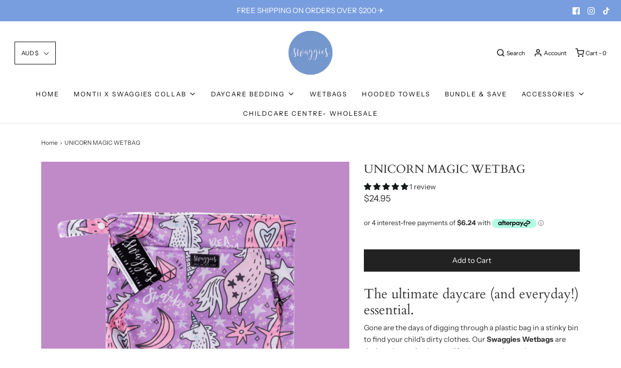

--- FILE ---
content_type: text/html; charset=utf-8
request_url: https://www.daycareswaggies.com/products/unicorn-magic-wetbag
body_size: 44390
content:
<!DOCTYPE html>
<!--[if lt IE 7 ]><html class="no-js ie ie6" lang="en"> <![endif]-->
<!--[if IE 7 ]><html class="no-js ie ie7" lang="en"> <![endif]-->
<!--[if IE 8 ]><html class="no-js ie ie8" lang="en"> <![endif]-->
<!--[if (gte IE 9)|!(IE)]><!-->
<html class="no-js" lang="en">
<!--<![endif]-->

<head>

	<meta charset="utf-8">

	<!--[if lt IE 9]>
		<script src="//html5shim.googlecode.com/svn/trunk/html5.js"></script>
	<![endif]-->

	<title>
		UNICORN MAGIC WETBAG &ndash; Daycare Swaggies
	</title>

	<script type="text/javascript">
		document.documentElement.className = document.documentElement.className.replace('no-js', 'js');
	</script>

	
	<meta name="description" content="The ultimate daycare (and everyday!) essential. Gone are the days of digging through a plastic bag in a stinky bin to find your child&#39;s dirty clothes. Our Swaggies Wetbags are designed to make daycare life cleaner, easier, and way more stylish. Whether it&#39;s soiled clothes from toilet training, messy play, or wet swimme">
	

	
		<meta name="viewport" content="width=device-width, initial-scale=1, maximum-scale=1, user-scalable=0" />
	

	<meta property="og:site_name" content="Daycare Swaggies">
<meta property="og:url" content="https://www.daycareswaggies.com/products/unicorn-magic-wetbag">
<meta property="og:title" content="UNICORN MAGIC WETBAG">
<meta property="og:type" content="product">
<meta property="og:description" content="The ultimate daycare (and everyday!) essential. Gone are the days of digging through a plastic bag in a stinky bin to find your child&#39;s dirty clothes. Our Swaggies Wetbags are designed to make daycare life cleaner, easier, and way more stylish. Whether it&#39;s soiled clothes from toilet training, messy play, or wet swimme"><meta property="og:price:amount" content="24.95">
  <meta property="og:price:currency" content="AUD"><meta property="og:image" content="http://www.daycareswaggies.com/cdn/shop/files/13_1024x1024.png?v=1743063681"><meta property="og:image" content="http://www.daycareswaggies.com/cdn/shop/files/UNICORN_WETBAGS_1024x1024.png?v=1743063681"><meta property="og:image" content="http://www.daycareswaggies.com/cdn/shop/products/UNICORNWETBAG1_1024x1024.jpg?v=1743063681">
<meta property="og:image:secure_url" content="https://www.daycareswaggies.com/cdn/shop/files/13_1024x1024.png?v=1743063681"><meta property="og:image:secure_url" content="https://www.daycareswaggies.com/cdn/shop/files/UNICORN_WETBAGS_1024x1024.png?v=1743063681"><meta property="og:image:secure_url" content="https://www.daycareswaggies.com/cdn/shop/products/UNICORNWETBAG1_1024x1024.jpg?v=1743063681">

<meta name="twitter:site" content="@">
<meta name="twitter:card" content="summary_large_image">
<meta name="twitter:title" content="UNICORN MAGIC WETBAG">
<meta name="twitter:description" content="The ultimate daycare (and everyday!) essential. Gone are the days of digging through a plastic bag in a stinky bin to find your child&#39;s dirty clothes. Our Swaggies Wetbags are designed to make daycare life cleaner, easier, and way more stylish. Whether it&#39;s soiled clothes from toilet training, messy play, or wet swimme">

	<link rel="canonical" href="https://www.daycareswaggies.com/products/unicorn-magic-wetbag" />

	<!-- CSS -->
	<link href="//www.daycareswaggies.com/cdn/shop/t/4/assets/vendors.css?v=168613347608202362601767840465" rel="stylesheet" type="text/css" media="all" />
	<link href="//www.daycareswaggies.com/cdn/shop/t/4/assets/theme.scss.css?v=158434139360871459201767840465" rel="stylesheet" type="text/css" media="all" />
	<link href="//www.daycareswaggies.com/cdn/shop/t/4/assets/custom.css?v=60929843993882887651590578131" rel="stylesheet" type="text/css" media="all" />

	



	
		<link rel="shortcut icon" href="//www.daycareswaggies.com/cdn/shop/files/Swaggies_-_Logo_32x32.png?v=1727429023" type="image/png">
	

	<link rel="sitemap" type="application/xml" title="Sitemap" href="/sitemap.xml" />

	<script>window.performance && window.performance.mark && window.performance.mark('shopify.content_for_header.start');</script><meta id="shopify-digital-wallet" name="shopify-digital-wallet" content="/11229330/digital_wallets/dialog">
<meta name="shopify-checkout-api-token" content="0687b71eaf0a90cc0a47f95d25f4161f">
<meta id="in-context-paypal-metadata" data-shop-id="11229330" data-venmo-supported="false" data-environment="production" data-locale="en_US" data-paypal-v4="true" data-currency="AUD">
<link rel="alternate" type="application/json+oembed" href="https://www.daycareswaggies.com/products/unicorn-magic-wetbag.oembed">
<script async="async" src="/checkouts/internal/preloads.js?locale=en-AU"></script>
<link rel="preconnect" href="https://shop.app" crossorigin="anonymous">
<script async="async" src="https://shop.app/checkouts/internal/preloads.js?locale=en-AU&shop_id=11229330" crossorigin="anonymous"></script>
<script id="apple-pay-shop-capabilities" type="application/json">{"shopId":11229330,"countryCode":"AU","currencyCode":"AUD","merchantCapabilities":["supports3DS"],"merchantId":"gid:\/\/shopify\/Shop\/11229330","merchantName":"Daycare Swaggies","requiredBillingContactFields":["postalAddress","email"],"requiredShippingContactFields":["postalAddress","email"],"shippingType":"shipping","supportedNetworks":["visa","masterCard","amex","jcb"],"total":{"type":"pending","label":"Daycare Swaggies","amount":"1.00"},"shopifyPaymentsEnabled":true,"supportsSubscriptions":true}</script>
<script id="shopify-features" type="application/json">{"accessToken":"0687b71eaf0a90cc0a47f95d25f4161f","betas":["rich-media-storefront-analytics"],"domain":"www.daycareswaggies.com","predictiveSearch":true,"shopId":11229330,"locale":"en"}</script>
<script>var Shopify = Shopify || {};
Shopify.shop = "swaggies-au.myshopify.com";
Shopify.locale = "en";
Shopify.currency = {"active":"AUD","rate":"1.0"};
Shopify.country = "AU";
Shopify.theme = {"name":"Envy","id":99996696729,"schema_name":"Envy","schema_version":"26.0.1","theme_store_id":411,"role":"main"};
Shopify.theme.handle = "null";
Shopify.theme.style = {"id":null,"handle":null};
Shopify.cdnHost = "www.daycareswaggies.com/cdn";
Shopify.routes = Shopify.routes || {};
Shopify.routes.root = "/";</script>
<script type="module">!function(o){(o.Shopify=o.Shopify||{}).modules=!0}(window);</script>
<script>!function(o){function n(){var o=[];function n(){o.push(Array.prototype.slice.apply(arguments))}return n.q=o,n}var t=o.Shopify=o.Shopify||{};t.loadFeatures=n(),t.autoloadFeatures=n()}(window);</script>
<script>
  window.ShopifyPay = window.ShopifyPay || {};
  window.ShopifyPay.apiHost = "shop.app\/pay";
  window.ShopifyPay.redirectState = null;
</script>
<script id="shop-js-analytics" type="application/json">{"pageType":"product"}</script>
<script defer="defer" async type="module" src="//www.daycareswaggies.com/cdn/shopifycloud/shop-js/modules/v2/client.init-shop-cart-sync_BdyHc3Nr.en.esm.js"></script>
<script defer="defer" async type="module" src="//www.daycareswaggies.com/cdn/shopifycloud/shop-js/modules/v2/chunk.common_Daul8nwZ.esm.js"></script>
<script type="module">
  await import("//www.daycareswaggies.com/cdn/shopifycloud/shop-js/modules/v2/client.init-shop-cart-sync_BdyHc3Nr.en.esm.js");
await import("//www.daycareswaggies.com/cdn/shopifycloud/shop-js/modules/v2/chunk.common_Daul8nwZ.esm.js");

  window.Shopify.SignInWithShop?.initShopCartSync?.({"fedCMEnabled":true,"windoidEnabled":true});

</script>
<script>
  window.Shopify = window.Shopify || {};
  if (!window.Shopify.featureAssets) window.Shopify.featureAssets = {};
  window.Shopify.featureAssets['shop-js'] = {"shop-cart-sync":["modules/v2/client.shop-cart-sync_QYOiDySF.en.esm.js","modules/v2/chunk.common_Daul8nwZ.esm.js"],"init-fed-cm":["modules/v2/client.init-fed-cm_DchLp9rc.en.esm.js","modules/v2/chunk.common_Daul8nwZ.esm.js"],"shop-button":["modules/v2/client.shop-button_OV7bAJc5.en.esm.js","modules/v2/chunk.common_Daul8nwZ.esm.js"],"init-windoid":["modules/v2/client.init-windoid_DwxFKQ8e.en.esm.js","modules/v2/chunk.common_Daul8nwZ.esm.js"],"shop-cash-offers":["modules/v2/client.shop-cash-offers_DWtL6Bq3.en.esm.js","modules/v2/chunk.common_Daul8nwZ.esm.js","modules/v2/chunk.modal_CQq8HTM6.esm.js"],"shop-toast-manager":["modules/v2/client.shop-toast-manager_CX9r1SjA.en.esm.js","modules/v2/chunk.common_Daul8nwZ.esm.js"],"init-shop-email-lookup-coordinator":["modules/v2/client.init-shop-email-lookup-coordinator_UhKnw74l.en.esm.js","modules/v2/chunk.common_Daul8nwZ.esm.js"],"pay-button":["modules/v2/client.pay-button_DzxNnLDY.en.esm.js","modules/v2/chunk.common_Daul8nwZ.esm.js"],"avatar":["modules/v2/client.avatar_BTnouDA3.en.esm.js"],"init-shop-cart-sync":["modules/v2/client.init-shop-cart-sync_BdyHc3Nr.en.esm.js","modules/v2/chunk.common_Daul8nwZ.esm.js"],"shop-login-button":["modules/v2/client.shop-login-button_D8B466_1.en.esm.js","modules/v2/chunk.common_Daul8nwZ.esm.js","modules/v2/chunk.modal_CQq8HTM6.esm.js"],"init-customer-accounts-sign-up":["modules/v2/client.init-customer-accounts-sign-up_C8fpPm4i.en.esm.js","modules/v2/client.shop-login-button_D8B466_1.en.esm.js","modules/v2/chunk.common_Daul8nwZ.esm.js","modules/v2/chunk.modal_CQq8HTM6.esm.js"],"init-shop-for-new-customer-accounts":["modules/v2/client.init-shop-for-new-customer-accounts_CVTO0Ztu.en.esm.js","modules/v2/client.shop-login-button_D8B466_1.en.esm.js","modules/v2/chunk.common_Daul8nwZ.esm.js","modules/v2/chunk.modal_CQq8HTM6.esm.js"],"init-customer-accounts":["modules/v2/client.init-customer-accounts_dRgKMfrE.en.esm.js","modules/v2/client.shop-login-button_D8B466_1.en.esm.js","modules/v2/chunk.common_Daul8nwZ.esm.js","modules/v2/chunk.modal_CQq8HTM6.esm.js"],"shop-follow-button":["modules/v2/client.shop-follow-button_CkZpjEct.en.esm.js","modules/v2/chunk.common_Daul8nwZ.esm.js","modules/v2/chunk.modal_CQq8HTM6.esm.js"],"lead-capture":["modules/v2/client.lead-capture_BntHBhfp.en.esm.js","modules/v2/chunk.common_Daul8nwZ.esm.js","modules/v2/chunk.modal_CQq8HTM6.esm.js"],"checkout-modal":["modules/v2/client.checkout-modal_CfxcYbTm.en.esm.js","modules/v2/chunk.common_Daul8nwZ.esm.js","modules/v2/chunk.modal_CQq8HTM6.esm.js"],"shop-login":["modules/v2/client.shop-login_Da4GZ2H6.en.esm.js","modules/v2/chunk.common_Daul8nwZ.esm.js","modules/v2/chunk.modal_CQq8HTM6.esm.js"],"payment-terms":["modules/v2/client.payment-terms_MV4M3zvL.en.esm.js","modules/v2/chunk.common_Daul8nwZ.esm.js","modules/v2/chunk.modal_CQq8HTM6.esm.js"]};
</script>
<script>(function() {
  var isLoaded = false;
  function asyncLoad() {
    if (isLoaded) return;
    isLoaded = true;
    var urls = ["https:\/\/cdn2.shopify.com\/s\/files\/1\/2014\/3763\/t\/1\/assets\/restocked_alerts_11229330.js?177320\u0026shop=swaggies-au.myshopify.com","https:\/\/cdn2.shopify.com\/s\/files\/1\/2014\/3763\/t\/1\/assets\/restocked_alerts_11229330.js?177325\u0026shop=swaggies-au.myshopify.com","https:\/\/cdn2.shopify.com\/s\/files\/1\/2014\/3763\/t\/1\/assets\/restocked_alerts_11229330.js?177335\u0026shop=swaggies-au.myshopify.com","https:\/\/cdn.shopify.com\/s\/files\/1\/2014\/3763\/t\/1\/assets\/restocked_alerts_11229330.js?v=1561371871\u0026shop=swaggies-au.myshopify.com","https:\/\/chimpstatic.com\/mcjs-connected\/js\/users\/e03c22ab622cae17cb4ec5d63\/eabab767c60a57bc548dd5763.js?shop=swaggies-au.myshopify.com","https:\/\/cdn.nfcube.com\/instafeed-1dd83b25047d8c80e19475ff0f03f843.js?shop=swaggies-au.myshopify.com","\/\/cdn.shopify.com\/proxy\/f4b691c570698c53d707b15273cf63653d59537b2e08b3efcc6189f4ff9651d3\/app.ilovebyob.com\/static\/shopify_app\/js\/cart.js?shop=swaggies-au.myshopify.com\u0026sp-cache-control=cHVibGljLCBtYXgtYWdlPTkwMA","https:\/\/size-guides.esc-apps-cdn.com\/1739269561-app.swaggies-au.myshopify.com.js?shop=swaggies-au.myshopify.com","https:\/\/cdn.hextom.com\/js\/freeshippingbar.js?shop=swaggies-au.myshopify.com","https:\/\/upsell.conversionbear.com\/script?app=upsell\u0026shop=swaggies-au.myshopify.com","https:\/\/my.fpcdn.me\/embed\/shopify\/swaggies-au.myshopify.com\/embed.js?v=490693\u0026shop=swaggies-au.myshopify.com","\/\/backinstock.useamp.com\/widget\/76302_1767159508.js?category=bis\u0026v=6\u0026shop=swaggies-au.myshopify.com"];
    for (var i = 0; i < urls.length; i++) {
      var s = document.createElement('script');
      s.type = 'text/javascript';
      s.async = true;
      s.src = urls[i];
      var x = document.getElementsByTagName('script')[0];
      x.parentNode.insertBefore(s, x);
    }
  };
  if(window.attachEvent) {
    window.attachEvent('onload', asyncLoad);
  } else {
    window.addEventListener('load', asyncLoad, false);
  }
})();</script>
<script id="__st">var __st={"a":11229330,"offset":36000,"reqid":"b35c2ec5-a139-46ab-aab2-1b802a0b6dec-1768962057","pageurl":"www.daycareswaggies.com\/products\/unicorn-magic-wetbag","u":"8a1d4755ccea","p":"product","rtyp":"product","rid":7508405125273};</script>
<script>window.ShopifyPaypalV4VisibilityTracking = true;</script>
<script id="captcha-bootstrap">!function(){'use strict';const t='contact',e='account',n='new_comment',o=[[t,t],['blogs',n],['comments',n],[t,'customer']],c=[[e,'customer_login'],[e,'guest_login'],[e,'recover_customer_password'],[e,'create_customer']],r=t=>t.map((([t,e])=>`form[action*='/${t}']:not([data-nocaptcha='true']) input[name='form_type'][value='${e}']`)).join(','),a=t=>()=>t?[...document.querySelectorAll(t)].map((t=>t.form)):[];function s(){const t=[...o],e=r(t);return a(e)}const i='password',u='form_key',d=['recaptcha-v3-token','g-recaptcha-response','h-captcha-response',i],f=()=>{try{return window.sessionStorage}catch{return}},m='__shopify_v',_=t=>t.elements[u];function p(t,e,n=!1){try{const o=window.sessionStorage,c=JSON.parse(o.getItem(e)),{data:r}=function(t){const{data:e,action:n}=t;return t[m]||n?{data:e,action:n}:{data:t,action:n}}(c);for(const[e,n]of Object.entries(r))t.elements[e]&&(t.elements[e].value=n);n&&o.removeItem(e)}catch(o){console.error('form repopulation failed',{error:o})}}const l='form_type',E='cptcha';function T(t){t.dataset[E]=!0}const w=window,h=w.document,L='Shopify',v='ce_forms',y='captcha';let A=!1;((t,e)=>{const n=(g='f06e6c50-85a8-45c8-87d0-21a2b65856fe',I='https://cdn.shopify.com/shopifycloud/storefront-forms-hcaptcha/ce_storefront_forms_captcha_hcaptcha.v1.5.2.iife.js',D={infoText:'Protected by hCaptcha',privacyText:'Privacy',termsText:'Terms'},(t,e,n)=>{const o=w[L][v],c=o.bindForm;if(c)return c(t,g,e,D).then(n);var r;o.q.push([[t,g,e,D],n]),r=I,A||(h.body.append(Object.assign(h.createElement('script'),{id:'captcha-provider',async:!0,src:r})),A=!0)});var g,I,D;w[L]=w[L]||{},w[L][v]=w[L][v]||{},w[L][v].q=[],w[L][y]=w[L][y]||{},w[L][y].protect=function(t,e){n(t,void 0,e),T(t)},Object.freeze(w[L][y]),function(t,e,n,w,h,L){const[v,y,A,g]=function(t,e,n){const i=e?o:[],u=t?c:[],d=[...i,...u],f=r(d),m=r(i),_=r(d.filter((([t,e])=>n.includes(e))));return[a(f),a(m),a(_),s()]}(w,h,L),I=t=>{const e=t.target;return e instanceof HTMLFormElement?e:e&&e.form},D=t=>v().includes(t);t.addEventListener('submit',(t=>{const e=I(t);if(!e)return;const n=D(e)&&!e.dataset.hcaptchaBound&&!e.dataset.recaptchaBound,o=_(e),c=g().includes(e)&&(!o||!o.value);(n||c)&&t.preventDefault(),c&&!n&&(function(t){try{if(!f())return;!function(t){const e=f();if(!e)return;const n=_(t);if(!n)return;const o=n.value;o&&e.removeItem(o)}(t);const e=Array.from(Array(32),(()=>Math.random().toString(36)[2])).join('');!function(t,e){_(t)||t.append(Object.assign(document.createElement('input'),{type:'hidden',name:u})),t.elements[u].value=e}(t,e),function(t,e){const n=f();if(!n)return;const o=[...t.querySelectorAll(`input[type='${i}']`)].map((({name:t})=>t)),c=[...d,...o],r={};for(const[a,s]of new FormData(t).entries())c.includes(a)||(r[a]=s);n.setItem(e,JSON.stringify({[m]:1,action:t.action,data:r}))}(t,e)}catch(e){console.error('failed to persist form',e)}}(e),e.submit())}));const S=(t,e)=>{t&&!t.dataset[E]&&(n(t,e.some((e=>e===t))),T(t))};for(const o of['focusin','change'])t.addEventListener(o,(t=>{const e=I(t);D(e)&&S(e,y())}));const B=e.get('form_key'),M=e.get(l),P=B&&M;t.addEventListener('DOMContentLoaded',(()=>{const t=y();if(P)for(const e of t)e.elements[l].value===M&&p(e,B);[...new Set([...A(),...v().filter((t=>'true'===t.dataset.shopifyCaptcha))])].forEach((e=>S(e,t)))}))}(h,new URLSearchParams(w.location.search),n,t,e,['guest_login'])})(!0,!0)}();</script>
<script integrity="sha256-4kQ18oKyAcykRKYeNunJcIwy7WH5gtpwJnB7kiuLZ1E=" data-source-attribution="shopify.loadfeatures" defer="defer" src="//www.daycareswaggies.com/cdn/shopifycloud/storefront/assets/storefront/load_feature-a0a9edcb.js" crossorigin="anonymous"></script>
<script crossorigin="anonymous" defer="defer" src="//www.daycareswaggies.com/cdn/shopifycloud/storefront/assets/shopify_pay/storefront-65b4c6d7.js?v=20250812"></script>
<script data-source-attribution="shopify.dynamic_checkout.dynamic.init">var Shopify=Shopify||{};Shopify.PaymentButton=Shopify.PaymentButton||{isStorefrontPortableWallets:!0,init:function(){window.Shopify.PaymentButton.init=function(){};var t=document.createElement("script");t.src="https://www.daycareswaggies.com/cdn/shopifycloud/portable-wallets/latest/portable-wallets.en.js",t.type="module",document.head.appendChild(t)}};
</script>
<script data-source-attribution="shopify.dynamic_checkout.buyer_consent">
  function portableWalletsHideBuyerConsent(e){var t=document.getElementById("shopify-buyer-consent"),n=document.getElementById("shopify-subscription-policy-button");t&&n&&(t.classList.add("hidden"),t.setAttribute("aria-hidden","true"),n.removeEventListener("click",e))}function portableWalletsShowBuyerConsent(e){var t=document.getElementById("shopify-buyer-consent"),n=document.getElementById("shopify-subscription-policy-button");t&&n&&(t.classList.remove("hidden"),t.removeAttribute("aria-hidden"),n.addEventListener("click",e))}window.Shopify?.PaymentButton&&(window.Shopify.PaymentButton.hideBuyerConsent=portableWalletsHideBuyerConsent,window.Shopify.PaymentButton.showBuyerConsent=portableWalletsShowBuyerConsent);
</script>
<script data-source-attribution="shopify.dynamic_checkout.cart.bootstrap">document.addEventListener("DOMContentLoaded",(function(){function t(){return document.querySelector("shopify-accelerated-checkout-cart, shopify-accelerated-checkout")}if(t())Shopify.PaymentButton.init();else{new MutationObserver((function(e,n){t()&&(Shopify.PaymentButton.init(),n.disconnect())})).observe(document.body,{childList:!0,subtree:!0})}}));
</script>
<link id="shopify-accelerated-checkout-styles" rel="stylesheet" media="screen" href="https://www.daycareswaggies.com/cdn/shopifycloud/portable-wallets/latest/accelerated-checkout-backwards-compat.css" crossorigin="anonymous">
<style id="shopify-accelerated-checkout-cart">
        #shopify-buyer-consent {
  margin-top: 1em;
  display: inline-block;
  width: 100%;
}

#shopify-buyer-consent.hidden {
  display: none;
}

#shopify-subscription-policy-button {
  background: none;
  border: none;
  padding: 0;
  text-decoration: underline;
  font-size: inherit;
  cursor: pointer;
}

#shopify-subscription-policy-button::before {
  box-shadow: none;
}

      </style>

<script>window.performance && window.performance.mark && window.performance.mark('shopify.content_for_header.end');</script>

<script>window.BOLD = window.BOLD || {};
    window.BOLD.common = window.BOLD.common || {};
    window.BOLD.common.Shopify = window.BOLD.common.Shopify || {};
    window.BOLD.common.Shopify.shop = {
      domain: 'www.daycareswaggies.com',
      permanent_domain: 'swaggies-au.myshopify.com',
      url: 'https://www.daycareswaggies.com',
      secure_url: 'https://www.daycareswaggies.com',
      money_format: "${{amount}}",
      currency: "AUD"
    };
    window.BOLD.common.Shopify.customer = {
      id: null,
      tags: null,
    };
    window.BOLD.common.Shopify.cart = {"note":null,"attributes":{},"original_total_price":0,"total_price":0,"total_discount":0,"total_weight":0.0,"item_count":0,"items":[],"requires_shipping":false,"currency":"AUD","items_subtotal_price":0,"cart_level_discount_applications":[],"checkout_charge_amount":0};
    window.BOLD.common.template = 'product';window.BOLD.common.Shopify.formatMoney = function(money, format) {
        function n(t, e) {
            return "undefined" == typeof t ? e : t
        }
        function r(t, e, r, i) {
            if (e = n(e, 2),
                r = n(r, ","),
                i = n(i, "."),
            isNaN(t) || null == t)
                return 0;
            t = (t / 100).toFixed(e);
            var o = t.split(".")
                , a = o[0].replace(/(\d)(?=(\d\d\d)+(?!\d))/g, "$1" + r)
                , s = o[1] ? i + o[1] : "";
            return a + s
        }
        "string" == typeof money && (money = money.replace(".", ""));
        var i = ""
            , o = /\{\{\s*(\w+)\s*\}\}/
            , a = format || window.BOLD.common.Shopify.shop.money_format || window.Shopify.money_format || "$ {{ amount }}";
        switch (a.match(o)[1]) {
            case "amount":
                i = r(money, 2, ",", ".");
                break;
            case "amount_no_decimals":
                i = r(money, 0, ",", ".");
                break;
            case "amount_with_comma_separator":
                i = r(money, 2, ".", ",");
                break;
            case "amount_no_decimals_with_comma_separator":
                i = r(money, 0, ".", ",");
                break;
            case "amount_with_space_separator":
                i = r(money, 2, " ", ",");
                break;
            case "amount_no_decimals_with_space_separator":
                i = r(money, 0, " ", ",");
                break;
            case "amount_with_apostrophe_separator":
                i = r(money, 2, "'", ".");
                break;
        }
        return a.replace(o, i);
    };
    window.BOLD.common.Shopify.saveProduct = function (handle, product) {
      if (typeof handle === 'string' && typeof window.BOLD.common.Shopify.products[handle] === 'undefined') {
        if (typeof product === 'number') {
          window.BOLD.common.Shopify.handles[product] = handle;
          product = { id: product };
        }
        window.BOLD.common.Shopify.products[handle] = product;
      }
    };
    window.BOLD.common.Shopify.saveVariant = function (variant_id, variant) {
      if (typeof variant_id === 'number' && typeof window.BOLD.common.Shopify.variants[variant_id] === 'undefined') {
        window.BOLD.common.Shopify.variants[variant_id] = variant;
      }
    };window.BOLD.common.Shopify.products = window.BOLD.common.Shopify.products || {};
    window.BOLD.common.Shopify.variants = window.BOLD.common.Shopify.variants || {};
    window.BOLD.common.Shopify.handles = window.BOLD.common.Shopify.handles || {};window.BOLD.common.Shopify.handle = "unicorn-magic-wetbag"
window.BOLD.common.Shopify.saveProduct("unicorn-magic-wetbag", 7508405125273);window.BOLD.common.Shopify.saveVariant(42559606587545, { product_id: 7508405125273, product_handle: "unicorn-magic-wetbag", price: 2495, group_id: '', csp_metafield: {}});window.BOLD.apps_installed = {"Product Upsell":3} || {};window.BOLD.common.Shopify.metafields = window.BOLD.common.Shopify.metafields || {};window.BOLD.common.Shopify.metafields["bold_rp"] = {};window.BOLD.common.Shopify.metafields["bold_csp_defaults"] = {};window.BOLD.common.cacheParams = window.BOLD.common.cacheParams || {};
</script><link href="//www.daycareswaggies.com/cdn/shop/t/4/assets/bold-upsell.css?v=51915886505602322711601970130" rel="stylesheet" type="text/css" media="all" />
<link href="//www.daycareswaggies.com/cdn/shop/t/4/assets/bold-upsell-custom.css?v=150135899998303055901601970130" rel="stylesheet" type="text/css" media="all" /><script type="text/javascript">
	window.lazySizesConfig = window.lazySizesConfig || {};
	window.lazySizesConfig.rias = window.lazySizesConfig.rias || {};

	// configure available widths to replace with the {width} placeholder
	window.lazySizesConfig.rias.widths = [150, 300, 600, 900, 1200, 1500, 1800, 2100];

	window.wetheme = {
		name: 'Envy',
	};
	</script>

	

	<script type="module" src="//www.daycareswaggies.com/cdn/shop/t/4/assets/theme.js?v=104683887254622973781590578139"></script>
	<script nomodule src="//www.daycareswaggies.com/cdn/shop/t/4/assets/theme.legacy.js?v=151251693533482868111590578140"></script>
  
<!-- Start of Judge.me Core -->
<link rel="dns-prefetch" href="https://cdn.judge.me/">
<script data-cfasync='false' class='jdgm-settings-script'>window.jdgmSettings={"pagination":5,"disable_web_reviews":false,"badge_no_review_text":"No reviews","badge_n_reviews_text":"{{ n }} review/reviews","hide_badge_preview_if_no_reviews":true,"badge_hide_text":false,"enforce_center_preview_badge":false,"widget_title":"Customer Reviews","widget_open_form_text":"Write a review","widget_close_form_text":"Cancel review","widget_refresh_page_text":"Refresh page","widget_summary_text":"Based on {{ number_of_reviews }} review/reviews","widget_no_review_text":"Be the first to write a review","widget_name_field_text":"Display name","widget_verified_name_field_text":"Verified Name (public)","widget_name_placeholder_text":"Display name","widget_required_field_error_text":"This field is required.","widget_email_field_text":"Email address","widget_verified_email_field_text":"Verified Email (private, can not be edited)","widget_email_placeholder_text":"Your email address","widget_email_field_error_text":"Please enter a valid email address.","widget_rating_field_text":"Rating","widget_review_title_field_text":"Review Title","widget_review_title_placeholder_text":"Give your review a title","widget_review_body_field_text":"Review content","widget_review_body_placeholder_text":"Start writing here...","widget_pictures_field_text":"Picture/Video (optional)","widget_submit_review_text":"Submit Review","widget_submit_verified_review_text":"Submit Verified Review","widget_submit_success_msg_with_auto_publish":"Thank you! Please refresh the page in a few moments to see your review. You can remove or edit your review by logging into \u003ca href='https://judge.me/login' target='_blank' rel='nofollow noopener'\u003eJudge.me\u003c/a\u003e","widget_submit_success_msg_no_auto_publish":"Thank you! Your review will be published as soon as it is approved by the shop admin. You can remove or edit your review by logging into \u003ca href='https://judge.me/login' target='_blank' rel='nofollow noopener'\u003eJudge.me\u003c/a\u003e","widget_show_default_reviews_out_of_total_text":"Showing {{ n_reviews_shown }} out of {{ n_reviews }} reviews.","widget_show_all_link_text":"Show all","widget_show_less_link_text":"Show less","widget_author_said_text":"{{ reviewer_name }} said:","widget_days_text":"{{ n }} days ago","widget_weeks_text":"{{ n }} week/weeks ago","widget_months_text":"{{ n }} month/months ago","widget_years_text":"{{ n }} year/years ago","widget_yesterday_text":"Yesterday","widget_today_text":"Today","widget_replied_text":"\u003e\u003e {{ shop_name }} replied:","widget_read_more_text":"Read more","widget_reviewer_name_as_initial":"","widget_rating_filter_color":"#fbcd0a","widget_rating_filter_see_all_text":"See all reviews","widget_sorting_most_recent_text":"Most Recent","widget_sorting_highest_rating_text":"Highest Rating","widget_sorting_lowest_rating_text":"Lowest Rating","widget_sorting_with_pictures_text":"Only Pictures","widget_sorting_most_helpful_text":"Most Helpful","widget_open_question_form_text":"Ask a question","widget_reviews_subtab_text":"Reviews","widget_questions_subtab_text":"Questions","widget_question_label_text":"Question","widget_answer_label_text":"Answer","widget_question_placeholder_text":"Write your question here","widget_submit_question_text":"Submit Question","widget_question_submit_success_text":"Thank you for your question! We will notify you once it gets answered.","verified_badge_text":"Verified","verified_badge_bg_color":"","verified_badge_text_color":"","verified_badge_placement":"left-of-reviewer-name","widget_review_max_height":"","widget_hide_border":false,"widget_social_share":false,"widget_thumb":false,"widget_review_location_show":false,"widget_location_format":"","all_reviews_include_out_of_store_products":true,"all_reviews_out_of_store_text":"(out of store)","all_reviews_pagination":100,"all_reviews_product_name_prefix_text":"about","enable_review_pictures":false,"enable_question_anwser":false,"widget_theme":"default","review_date_format":"dd/mm/yyyy","default_sort_method":"most-recent","widget_product_reviews_subtab_text":"Product Reviews","widget_shop_reviews_subtab_text":"Shop Reviews","widget_other_products_reviews_text":"Reviews for other products","widget_store_reviews_subtab_text":"Store reviews","widget_no_store_reviews_text":"This store hasn't received any reviews yet","widget_web_restriction_product_reviews_text":"This product hasn't received any reviews yet","widget_no_items_text":"No items found","widget_show_more_text":"Show more","widget_write_a_store_review_text":"Write a Store Review","widget_other_languages_heading":"Reviews in Other Languages","widget_translate_review_text":"Translate review to {{ language }}","widget_translating_review_text":"Translating...","widget_show_original_translation_text":"Show original ({{ language }})","widget_translate_review_failed_text":"Review couldn't be translated.","widget_translate_review_retry_text":"Retry","widget_translate_review_try_again_later_text":"Try again later","show_product_url_for_grouped_product":false,"widget_sorting_pictures_first_text":"Pictures First","show_pictures_on_all_rev_page_mobile":false,"show_pictures_on_all_rev_page_desktop":false,"floating_tab_hide_mobile_install_preference":false,"floating_tab_button_name":"★ Reviews","floating_tab_title":"Let customers speak for us","floating_tab_button_color":"","floating_tab_button_background_color":"","floating_tab_url":"","floating_tab_url_enabled":false,"floating_tab_tab_style":"text","all_reviews_text_badge_text":"Customers rate us {{ shop.metafields.judgeme.all_reviews_rating | round: 1 }}/5 based on {{ shop.metafields.judgeme.all_reviews_count }} reviews.","all_reviews_text_badge_text_branded_style":"{{ shop.metafields.judgeme.all_reviews_rating | round: 1 }} out of 5 stars based on {{ shop.metafields.judgeme.all_reviews_count }} reviews","is_all_reviews_text_badge_a_link":false,"show_stars_for_all_reviews_text_badge":false,"all_reviews_text_badge_url":"","all_reviews_text_style":"text","all_reviews_text_color_style":"judgeme_brand_color","all_reviews_text_color":"#108474","all_reviews_text_show_jm_brand":true,"featured_carousel_show_header":true,"featured_carousel_title":"Let customers speak for us","testimonials_carousel_title":"Customers are saying","videos_carousel_title":"Real customer stories","cards_carousel_title":"Customers are saying","featured_carousel_count_text":"from {{ n }} reviews","featured_carousel_add_link_to_all_reviews_page":false,"featured_carousel_url":"","featured_carousel_show_images":true,"featured_carousel_autoslide_interval":5,"featured_carousel_arrows_on_the_sides":false,"featured_carousel_height":250,"featured_carousel_width":80,"featured_carousel_image_size":0,"featured_carousel_image_height":250,"featured_carousel_arrow_color":"#eeeeee","verified_count_badge_style":"vintage","verified_count_badge_orientation":"horizontal","verified_count_badge_color_style":"judgeme_brand_color","verified_count_badge_color":"#108474","is_verified_count_badge_a_link":false,"verified_count_badge_url":"","verified_count_badge_show_jm_brand":true,"widget_rating_preset_default":5,"widget_first_sub_tab":"product-reviews","widget_show_histogram":true,"widget_histogram_use_custom_color":false,"widget_pagination_use_custom_color":false,"widget_star_use_custom_color":false,"widget_verified_badge_use_custom_color":false,"widget_write_review_use_custom_color":false,"picture_reminder_submit_button":"Upload Pictures","enable_review_videos":false,"mute_video_by_default":false,"widget_sorting_videos_first_text":"Videos First","widget_review_pending_text":"Pending","featured_carousel_items_for_large_screen":3,"social_share_options_order":"Facebook,Twitter","remove_microdata_snippet":false,"disable_json_ld":false,"enable_json_ld_products":false,"preview_badge_show_question_text":false,"preview_badge_no_question_text":"No questions","preview_badge_n_question_text":"{{ number_of_questions }} question/questions","qa_badge_show_icon":false,"qa_badge_position":"same-row","remove_judgeme_branding":false,"widget_add_search_bar":false,"widget_search_bar_placeholder":"Search","widget_sorting_verified_only_text":"Verified only","featured_carousel_theme":"default","featured_carousel_show_rating":true,"featured_carousel_show_title":true,"featured_carousel_show_body":true,"featured_carousel_show_date":false,"featured_carousel_show_reviewer":true,"featured_carousel_show_product":false,"featured_carousel_header_background_color":"#108474","featured_carousel_header_text_color":"#ffffff","featured_carousel_name_product_separator":"reviewed","featured_carousel_full_star_background":"#108474","featured_carousel_empty_star_background":"#dadada","featured_carousel_vertical_theme_background":"#f9fafb","featured_carousel_verified_badge_enable":false,"featured_carousel_verified_badge_color":"#108474","featured_carousel_border_style":"round","featured_carousel_review_line_length_limit":3,"featured_carousel_more_reviews_button_text":"Read more reviews","featured_carousel_view_product_button_text":"View product","all_reviews_page_load_reviews_on":"scroll","all_reviews_page_load_more_text":"Load More Reviews","disable_fb_tab_reviews":false,"enable_ajax_cdn_cache":false,"widget_public_name_text":"displayed publicly like","default_reviewer_name":"John Smith","default_reviewer_name_has_non_latin":true,"widget_reviewer_anonymous":"Anonymous","medals_widget_title":"Judge.me Review Medals","medals_widget_background_color":"#f9fafb","medals_widget_position":"footer_all_pages","medals_widget_border_color":"#f9fafb","medals_widget_verified_text_position":"left","medals_widget_use_monochromatic_version":false,"medals_widget_elements_color":"#108474","show_reviewer_avatar":true,"widget_invalid_yt_video_url_error_text":"Not a YouTube video URL","widget_max_length_field_error_text":"Please enter no more than {0} characters.","widget_show_country_flag":false,"widget_show_collected_via_shop_app":true,"widget_verified_by_shop_badge_style":"light","widget_verified_by_shop_text":"Verified by Shop","widget_show_photo_gallery":false,"widget_load_with_code_splitting":true,"widget_ugc_install_preference":false,"widget_ugc_title":"Made by us, Shared by you","widget_ugc_subtitle":"Tag us to see your picture featured in our page","widget_ugc_arrows_color":"#ffffff","widget_ugc_primary_button_text":"Buy Now","widget_ugc_primary_button_background_color":"#108474","widget_ugc_primary_button_text_color":"#ffffff","widget_ugc_primary_button_border_width":"0","widget_ugc_primary_button_border_style":"none","widget_ugc_primary_button_border_color":"#108474","widget_ugc_primary_button_border_radius":"25","widget_ugc_secondary_button_text":"Load More","widget_ugc_secondary_button_background_color":"#ffffff","widget_ugc_secondary_button_text_color":"#108474","widget_ugc_secondary_button_border_width":"2","widget_ugc_secondary_button_border_style":"solid","widget_ugc_secondary_button_border_color":"#108474","widget_ugc_secondary_button_border_radius":"25","widget_ugc_reviews_button_text":"View Reviews","widget_ugc_reviews_button_background_color":"#ffffff","widget_ugc_reviews_button_text_color":"#108474","widget_ugc_reviews_button_border_width":"2","widget_ugc_reviews_button_border_style":"solid","widget_ugc_reviews_button_border_color":"#108474","widget_ugc_reviews_button_border_radius":"25","widget_ugc_reviews_button_link_to":"judgeme-reviews-page","widget_ugc_show_post_date":true,"widget_ugc_max_width":"800","widget_rating_metafield_value_type":true,"widget_primary_color":"#151919","widget_enable_secondary_color":false,"widget_secondary_color":"#edf5f5","widget_summary_average_rating_text":"{{ average_rating }} out of 5","widget_media_grid_title":"Customer photos \u0026 videos","widget_media_grid_see_more_text":"See more","widget_round_style":false,"widget_show_product_medals":true,"widget_verified_by_judgeme_text":"Verified by Judge.me","widget_show_store_medals":true,"widget_verified_by_judgeme_text_in_store_medals":"Verified by Judge.me","widget_media_field_exceed_quantity_message":"Sorry, we can only accept {{ max_media }} for one review.","widget_media_field_exceed_limit_message":"{{ file_name }} is too large, please select a {{ media_type }} less than {{ size_limit }}MB.","widget_review_submitted_text":"Review Submitted!","widget_question_submitted_text":"Question Submitted!","widget_close_form_text_question":"Cancel","widget_write_your_answer_here_text":"Write your answer here","widget_enabled_branded_link":true,"widget_show_collected_by_judgeme":true,"widget_reviewer_name_color":"","widget_write_review_text_color":"","widget_write_review_bg_color":"","widget_collected_by_judgeme_text":"collected by Judge.me","widget_pagination_type":"standard","widget_load_more_text":"Load More","widget_load_more_color":"#108474","widget_full_review_text":"Full Review","widget_read_more_reviews_text":"Read More Reviews","widget_read_questions_text":"Read Questions","widget_questions_and_answers_text":"Questions \u0026 Answers","widget_verified_by_text":"Verified by","widget_verified_text":"Verified","widget_number_of_reviews_text":"{{ number_of_reviews }} reviews","widget_back_button_text":"Back","widget_next_button_text":"Next","widget_custom_forms_filter_button":"Filters","custom_forms_style":"vertical","widget_show_review_information":false,"how_reviews_are_collected":"How reviews are collected?","widget_show_review_keywords":false,"widget_gdpr_statement":"How we use your data: We'll only contact you about the review you left, and only if necessary. By submitting your review, you agree to Judge.me's \u003ca href='https://judge.me/terms' target='_blank' rel='nofollow noopener'\u003eterms\u003c/a\u003e, \u003ca href='https://judge.me/privacy' target='_blank' rel='nofollow noopener'\u003eprivacy\u003c/a\u003e and \u003ca href='https://judge.me/content-policy' target='_blank' rel='nofollow noopener'\u003econtent\u003c/a\u003e policies.","widget_multilingual_sorting_enabled":false,"widget_translate_review_content_enabled":false,"widget_translate_review_content_method":"manual","popup_widget_review_selection":"automatically_with_pictures","popup_widget_round_border_style":true,"popup_widget_show_title":true,"popup_widget_show_body":true,"popup_widget_show_reviewer":false,"popup_widget_show_product":true,"popup_widget_show_pictures":true,"popup_widget_use_review_picture":true,"popup_widget_show_on_home_page":true,"popup_widget_show_on_product_page":true,"popup_widget_show_on_collection_page":true,"popup_widget_show_on_cart_page":true,"popup_widget_position":"bottom_left","popup_widget_first_review_delay":5,"popup_widget_duration":5,"popup_widget_interval":5,"popup_widget_review_count":5,"popup_widget_hide_on_mobile":true,"review_snippet_widget_round_border_style":true,"review_snippet_widget_card_color":"#FFFFFF","review_snippet_widget_slider_arrows_background_color":"#FFFFFF","review_snippet_widget_slider_arrows_color":"#000000","review_snippet_widget_star_color":"#108474","show_product_variant":false,"all_reviews_product_variant_label_text":"Variant: ","widget_show_verified_branding":false,"widget_ai_summary_title":"Customers say","widget_ai_summary_disclaimer":"AI-powered review summary based on recent customer reviews","widget_show_ai_summary":false,"widget_show_ai_summary_bg":false,"widget_show_review_title_input":true,"redirect_reviewers_invited_via_email":"review_widget","request_store_review_after_product_review":false,"request_review_other_products_in_order":false,"review_form_color_scheme":"default","review_form_corner_style":"square","review_form_star_color":{},"review_form_text_color":"#333333","review_form_background_color":"#ffffff","review_form_field_background_color":"#fafafa","review_form_button_color":{},"review_form_button_text_color":"#ffffff","review_form_modal_overlay_color":"#000000","review_content_screen_title_text":"How would you rate this product?","review_content_introduction_text":"We would love it if you would share a bit about your experience.","store_review_form_title_text":"How would you rate this store?","store_review_form_introduction_text":"We would love it if you would share a bit about your experience.","show_review_guidance_text":true,"one_star_review_guidance_text":"Poor","five_star_review_guidance_text":"Great","customer_information_screen_title_text":"About you","customer_information_introduction_text":"Please tell us more about you.","custom_questions_screen_title_text":"Your experience in more detail","custom_questions_introduction_text":"Here are a few questions to help us understand more about your experience.","review_submitted_screen_title_text":"Thanks for your review!","review_submitted_screen_thank_you_text":"We are processing it and it will appear on the store soon.","review_submitted_screen_email_verification_text":"Please confirm your email by clicking the link we just sent you. This helps us keep reviews authentic.","review_submitted_request_store_review_text":"Would you like to share your experience of shopping with us?","review_submitted_review_other_products_text":"Would you like to review these products?","store_review_screen_title_text":"Would you like to share your experience of shopping with us?","store_review_introduction_text":"We value your feedback and use it to improve. Please share any thoughts or suggestions you have.","reviewer_media_screen_title_picture_text":"Share a picture","reviewer_media_introduction_picture_text":"Upload a photo to support your review.","reviewer_media_screen_title_video_text":"Share a video","reviewer_media_introduction_video_text":"Upload a video to support your review.","reviewer_media_screen_title_picture_or_video_text":"Share a picture or video","reviewer_media_introduction_picture_or_video_text":"Upload a photo or video to support your review.","reviewer_media_youtube_url_text":"Paste your Youtube URL here","advanced_settings_next_step_button_text":"Next","advanced_settings_close_review_button_text":"Close","modal_write_review_flow":false,"write_review_flow_required_text":"Required","write_review_flow_privacy_message_text":"We respect your privacy.","write_review_flow_anonymous_text":"Post review as anonymous","write_review_flow_visibility_text":"This won't be visible to other customers.","write_review_flow_multiple_selection_help_text":"Select as many as you like","write_review_flow_single_selection_help_text":"Select one option","write_review_flow_required_field_error_text":"This field is required","write_review_flow_invalid_email_error_text":"Please enter a valid email address","write_review_flow_max_length_error_text":"Max. {{ max_length }} characters.","write_review_flow_media_upload_text":"\u003cb\u003eClick to upload\u003c/b\u003e or drag and drop","write_review_flow_gdpr_statement":"We'll only contact you about your review if necessary. By submitting your review, you agree to our \u003ca href='https://judge.me/terms' target='_blank' rel='nofollow noopener'\u003eterms and conditions\u003c/a\u003e and \u003ca href='https://judge.me/privacy' target='_blank' rel='nofollow noopener'\u003eprivacy policy\u003c/a\u003e.","rating_only_reviews_enabled":false,"show_negative_reviews_help_screen":false,"new_review_flow_help_screen_rating_threshold":3,"negative_review_resolution_screen_title_text":"Tell us more","negative_review_resolution_text":"Your experience matters to us. If there were issues with your purchase, we're here to help. Feel free to reach out to us, we'd love the opportunity to make things right.","negative_review_resolution_button_text":"Contact us","negative_review_resolution_proceed_with_review_text":"Leave a review","negative_review_resolution_subject":"Issue with purchase from {{ shop_name }}.{{ order_name }}","preview_badge_collection_page_install_status":false,"widget_review_custom_css":"","preview_badge_custom_css":"","preview_badge_stars_count":"5-stars","featured_carousel_custom_css":"","floating_tab_custom_css":"","all_reviews_widget_custom_css":"","medals_widget_custom_css":"","verified_badge_custom_css":"","all_reviews_text_custom_css":"","transparency_badges_collected_via_store_invite":false,"transparency_badges_from_another_provider":false,"transparency_badges_collected_from_store_visitor":false,"transparency_badges_collected_by_verified_review_provider":false,"transparency_badges_earned_reward":false,"transparency_badges_collected_via_store_invite_text":"Review collected via store invitation","transparency_badges_from_another_provider_text":"Review collected from another provider","transparency_badges_collected_from_store_visitor_text":"Review collected from a store visitor","transparency_badges_written_in_google_text":"Review written in Google","transparency_badges_written_in_etsy_text":"Review written in Etsy","transparency_badges_written_in_shop_app_text":"Review written in Shop App","transparency_badges_earned_reward_text":"Review earned a reward for future purchase","product_review_widget_per_page":10,"widget_store_review_label_text":"Review about the store","checkout_comment_extension_title_on_product_page":"Customer Comments","checkout_comment_extension_num_latest_comment_show":5,"checkout_comment_extension_format":"name_and_timestamp","checkout_comment_customer_name":"last_initial","checkout_comment_comment_notification":true,"preview_badge_collection_page_install_preference":true,"preview_badge_home_page_install_preference":false,"preview_badge_product_page_install_preference":true,"review_widget_install_preference":"","review_carousel_install_preference":false,"floating_reviews_tab_install_preference":"none","verified_reviews_count_badge_install_preference":false,"all_reviews_text_install_preference":false,"review_widget_best_location":true,"judgeme_medals_install_preference":false,"review_widget_revamp_enabled":false,"review_widget_qna_enabled":false,"review_widget_header_theme":"minimal","review_widget_widget_title_enabled":true,"review_widget_header_text_size":"medium","review_widget_header_text_weight":"regular","review_widget_average_rating_style":"compact","review_widget_bar_chart_enabled":true,"review_widget_bar_chart_type":"numbers","review_widget_bar_chart_style":"standard","review_widget_expanded_media_gallery_enabled":false,"review_widget_reviews_section_theme":"standard","review_widget_image_style":"thumbnails","review_widget_review_image_ratio":"square","review_widget_stars_size":"medium","review_widget_verified_badge":"standard_text","review_widget_review_title_text_size":"medium","review_widget_review_text_size":"medium","review_widget_review_text_length":"medium","review_widget_number_of_columns_desktop":3,"review_widget_carousel_transition_speed":5,"review_widget_custom_questions_answers_display":"always","review_widget_button_text_color":"#FFFFFF","review_widget_text_color":"#000000","review_widget_lighter_text_color":"#7B7B7B","review_widget_corner_styling":"soft","review_widget_review_word_singular":"review","review_widget_review_word_plural":"reviews","review_widget_voting_label":"Helpful?","review_widget_shop_reply_label":"Reply from {{ shop_name }}:","review_widget_filters_title":"Filters","qna_widget_question_word_singular":"Question","qna_widget_question_word_plural":"Questions","qna_widget_answer_reply_label":"Answer from {{ answerer_name }}:","qna_content_screen_title_text":"Ask a question about this product","qna_widget_question_required_field_error_text":"Please enter your question.","qna_widget_flow_gdpr_statement":"We'll only contact you about your question if necessary. By submitting your question, you agree to our \u003ca href='https://judge.me/terms' target='_blank' rel='nofollow noopener'\u003eterms and conditions\u003c/a\u003e and \u003ca href='https://judge.me/privacy' target='_blank' rel='nofollow noopener'\u003eprivacy policy\u003c/a\u003e.","qna_widget_question_submitted_text":"Thanks for your question!","qna_widget_close_form_text_question":"Close","qna_widget_question_submit_success_text":"We’ll notify you by email when your question is answered.","all_reviews_widget_v2025_enabled":false,"all_reviews_widget_v2025_header_theme":"default","all_reviews_widget_v2025_widget_title_enabled":true,"all_reviews_widget_v2025_header_text_size":"medium","all_reviews_widget_v2025_header_text_weight":"regular","all_reviews_widget_v2025_average_rating_style":"compact","all_reviews_widget_v2025_bar_chart_enabled":true,"all_reviews_widget_v2025_bar_chart_type":"numbers","all_reviews_widget_v2025_bar_chart_style":"standard","all_reviews_widget_v2025_expanded_media_gallery_enabled":false,"all_reviews_widget_v2025_show_store_medals":true,"all_reviews_widget_v2025_show_photo_gallery":true,"all_reviews_widget_v2025_show_review_keywords":false,"all_reviews_widget_v2025_show_ai_summary":false,"all_reviews_widget_v2025_show_ai_summary_bg":false,"all_reviews_widget_v2025_add_search_bar":false,"all_reviews_widget_v2025_default_sort_method":"most-recent","all_reviews_widget_v2025_reviews_per_page":10,"all_reviews_widget_v2025_reviews_section_theme":"default","all_reviews_widget_v2025_image_style":"thumbnails","all_reviews_widget_v2025_review_image_ratio":"square","all_reviews_widget_v2025_stars_size":"medium","all_reviews_widget_v2025_verified_badge":"bold_badge","all_reviews_widget_v2025_review_title_text_size":"medium","all_reviews_widget_v2025_review_text_size":"medium","all_reviews_widget_v2025_review_text_length":"medium","all_reviews_widget_v2025_number_of_columns_desktop":3,"all_reviews_widget_v2025_carousel_transition_speed":5,"all_reviews_widget_v2025_custom_questions_answers_display":"always","all_reviews_widget_v2025_show_product_variant":false,"all_reviews_widget_v2025_show_reviewer_avatar":true,"all_reviews_widget_v2025_reviewer_name_as_initial":"","all_reviews_widget_v2025_review_location_show":false,"all_reviews_widget_v2025_location_format":"","all_reviews_widget_v2025_show_country_flag":false,"all_reviews_widget_v2025_verified_by_shop_badge_style":"light","all_reviews_widget_v2025_social_share":false,"all_reviews_widget_v2025_social_share_options_order":"Facebook,Twitter,LinkedIn,Pinterest","all_reviews_widget_v2025_pagination_type":"standard","all_reviews_widget_v2025_button_text_color":"#FFFFFF","all_reviews_widget_v2025_text_color":"#000000","all_reviews_widget_v2025_lighter_text_color":"#7B7B7B","all_reviews_widget_v2025_corner_styling":"soft","all_reviews_widget_v2025_title":"Customer reviews","all_reviews_widget_v2025_ai_summary_title":"Customers say about this store","all_reviews_widget_v2025_no_review_text":"Be the first to write a review","platform":"shopify","branding_url":"https://app.judge.me/reviews/stores/www.daycareswaggies.com","branding_text":"Powered by Judge.me","locale":"en","reply_name":"Daycare Swaggies","widget_version":"3.0","footer":true,"autopublish":false,"review_dates":true,"enable_custom_form":false,"shop_use_review_site":true,"shop_locale":"en","enable_multi_locales_translations":true,"show_review_title_input":true,"review_verification_email_status":"always","can_be_branded":true,"reply_name_text":"Daycare Swaggies"};</script> <style class='jdgm-settings-style'>.jdgm-xx{left:0}:root{--jdgm-primary-color: #151919;--jdgm-secondary-color: rgba(21,25,25,0.1);--jdgm-star-color: #151919;--jdgm-write-review-text-color: white;--jdgm-write-review-bg-color: #151919;--jdgm-paginate-color: #151919;--jdgm-border-radius: 0;--jdgm-reviewer-name-color: #151919}.jdgm-histogram__bar-content{background-color:#151919}.jdgm-rev[data-verified-buyer=true] .jdgm-rev__icon.jdgm-rev__icon:after,.jdgm-rev__buyer-badge.jdgm-rev__buyer-badge{color:white;background-color:#151919}.jdgm-review-widget--small .jdgm-gallery.jdgm-gallery .jdgm-gallery__thumbnail-link:nth-child(8) .jdgm-gallery__thumbnail-wrapper.jdgm-gallery__thumbnail-wrapper:before{content:"See more"}@media only screen and (min-width: 768px){.jdgm-gallery.jdgm-gallery .jdgm-gallery__thumbnail-link:nth-child(8) .jdgm-gallery__thumbnail-wrapper.jdgm-gallery__thumbnail-wrapper:before{content:"See more"}}.jdgm-prev-badge[data-average-rating='0.00']{display:none !important}.jdgm-author-all-initials{display:none !important}.jdgm-author-last-initial{display:none !important}.jdgm-rev-widg__title{visibility:hidden}.jdgm-rev-widg__summary-text{visibility:hidden}.jdgm-prev-badge__text{visibility:hidden}.jdgm-rev__prod-link-prefix:before{content:'about'}.jdgm-rev__variant-label:before{content:'Variant: '}.jdgm-rev__out-of-store-text:before{content:'(out of store)'}@media only screen and (min-width: 768px){.jdgm-rev__pics .jdgm-rev_all-rev-page-picture-separator,.jdgm-rev__pics .jdgm-rev__product-picture{display:none}}@media only screen and (max-width: 768px){.jdgm-rev__pics .jdgm-rev_all-rev-page-picture-separator,.jdgm-rev__pics .jdgm-rev__product-picture{display:none}}.jdgm-preview-badge[data-template="index"]{display:none !important}.jdgm-verified-count-badget[data-from-snippet="true"]{display:none !important}.jdgm-carousel-wrapper[data-from-snippet="true"]{display:none !important}.jdgm-all-reviews-text[data-from-snippet="true"]{display:none !important}.jdgm-medals-section[data-from-snippet="true"]{display:none !important}.jdgm-ugc-media-wrapper[data-from-snippet="true"]{display:none !important}.jdgm-rev__transparency-badge[data-badge-type="review_collected_via_store_invitation"]{display:none !important}.jdgm-rev__transparency-badge[data-badge-type="review_collected_from_another_provider"]{display:none !important}.jdgm-rev__transparency-badge[data-badge-type="review_collected_from_store_visitor"]{display:none !important}.jdgm-rev__transparency-badge[data-badge-type="review_written_in_etsy"]{display:none !important}.jdgm-rev__transparency-badge[data-badge-type="review_written_in_google_business"]{display:none !important}.jdgm-rev__transparency-badge[data-badge-type="review_written_in_shop_app"]{display:none !important}.jdgm-rev__transparency-badge[data-badge-type="review_earned_for_future_purchase"]{display:none !important}.jdgm-review-snippet-widget .jdgm-rev-snippet-widget__cards-container .jdgm-rev-snippet-card{border-radius:8px;background:#fff}.jdgm-review-snippet-widget .jdgm-rev-snippet-widget__cards-container .jdgm-rev-snippet-card__rev-rating .jdgm-star{color:#108474}.jdgm-review-snippet-widget .jdgm-rev-snippet-widget__prev-btn,.jdgm-review-snippet-widget .jdgm-rev-snippet-widget__next-btn{border-radius:50%;background:#fff}.jdgm-review-snippet-widget .jdgm-rev-snippet-widget__prev-btn>svg,.jdgm-review-snippet-widget .jdgm-rev-snippet-widget__next-btn>svg{fill:#000}.jdgm-full-rev-modal.rev-snippet-widget .jm-mfp-container .jm-mfp-content,.jdgm-full-rev-modal.rev-snippet-widget .jm-mfp-container .jdgm-full-rev__icon,.jdgm-full-rev-modal.rev-snippet-widget .jm-mfp-container .jdgm-full-rev__pic-img,.jdgm-full-rev-modal.rev-snippet-widget .jm-mfp-container .jdgm-full-rev__reply{border-radius:8px}.jdgm-full-rev-modal.rev-snippet-widget .jm-mfp-container .jdgm-full-rev[data-verified-buyer="true"] .jdgm-full-rev__icon::after{border-radius:8px}.jdgm-full-rev-modal.rev-snippet-widget .jm-mfp-container .jdgm-full-rev .jdgm-rev__buyer-badge{border-radius:calc( 8px / 2 )}.jdgm-full-rev-modal.rev-snippet-widget .jm-mfp-container .jdgm-full-rev .jdgm-full-rev__replier::before{content:'Daycare Swaggies'}.jdgm-full-rev-modal.rev-snippet-widget .jm-mfp-container .jdgm-full-rev .jdgm-full-rev__product-button{border-radius:calc( 8px * 6 )}
</style> <style class='jdgm-settings-style'></style>

  
  
  
  <style class='jdgm-miracle-styles'>
  @-webkit-keyframes jdgm-spin{0%{-webkit-transform:rotate(0deg);-ms-transform:rotate(0deg);transform:rotate(0deg)}100%{-webkit-transform:rotate(359deg);-ms-transform:rotate(359deg);transform:rotate(359deg)}}@keyframes jdgm-spin{0%{-webkit-transform:rotate(0deg);-ms-transform:rotate(0deg);transform:rotate(0deg)}100%{-webkit-transform:rotate(359deg);-ms-transform:rotate(359deg);transform:rotate(359deg)}}@font-face{font-family:'JudgemeStar';src:url("[data-uri]") format("woff");font-weight:normal;font-style:normal}.jdgm-star{font-family:'JudgemeStar';display:inline !important;text-decoration:none !important;padding:0 4px 0 0 !important;margin:0 !important;font-weight:bold;opacity:1;-webkit-font-smoothing:antialiased;-moz-osx-font-smoothing:grayscale}.jdgm-star:hover{opacity:1}.jdgm-star:last-of-type{padding:0 !important}.jdgm-star.jdgm--on:before{content:"\e000"}.jdgm-star.jdgm--off:before{content:"\e001"}.jdgm-star.jdgm--half:before{content:"\e002"}.jdgm-widget *{margin:0;line-height:1.4;-webkit-box-sizing:border-box;-moz-box-sizing:border-box;box-sizing:border-box;-webkit-overflow-scrolling:touch}.jdgm-hidden{display:none !important;visibility:hidden !important}.jdgm-temp-hidden{display:none}.jdgm-spinner{width:40px;height:40px;margin:auto;border-radius:50%;border-top:2px solid #eee;border-right:2px solid #eee;border-bottom:2px solid #eee;border-left:2px solid #ccc;-webkit-animation:jdgm-spin 0.8s infinite linear;animation:jdgm-spin 0.8s infinite linear}.jdgm-prev-badge{display:block !important}

</style>


  
  
   


<script data-cfasync='false' class='jdgm-script'>
!function(e){window.jdgm=window.jdgm||{},jdgm.CDN_HOST="https://cdn.judge.me/",
jdgm.docReady=function(d){(e.attachEvent?"complete"===e.readyState:"loading"!==e.readyState)?
setTimeout(d,0):e.addEventListener("DOMContentLoaded",d)},jdgm.loadCSS=function(d,t,o,s){
!o&&jdgm.loadCSS.requestedUrls.indexOf(d)>=0||(jdgm.loadCSS.requestedUrls.push(d),
(s=e.createElement("link")).rel="stylesheet",s.class="jdgm-stylesheet",s.media="nope!",
s.href=d,s.onload=function(){this.media="all",t&&setTimeout(t)},e.body.appendChild(s))},
jdgm.loadCSS.requestedUrls=[],jdgm.docReady(function(){(window.jdgmLoadCSS||e.querySelectorAll(
".jdgm-widget, .jdgm-all-reviews-page").length>0)&&(jdgmSettings.widget_load_with_code_splitting?
parseFloat(jdgmSettings.widget_version)>=3?jdgm.loadCSS(jdgm.CDN_HOST+"widget_v3/base.css"):
jdgm.loadCSS(jdgm.CDN_HOST+"widget/base.css"):jdgm.loadCSS(jdgm.CDN_HOST+"shopify_v2.css"))})}(document);
</script>
<script async data-cfasync="false" type="text/javascript" src="https://cdn.judge.me/loader.js"></script>

<noscript><link rel="stylesheet" type="text/css" media="all" href="https://cdn.judge.me/shopify_v2.css"></noscript>
<!-- End of Judge.me Core -->



    <!-- Upsell & Cross Sell Kit by Logbase - Starts -->
      <script src='https://upsell-app.logbase.io/lb-upsell.js?shop=swaggies-au.myshopify.com' defer></script>
    <!-- Upsell & Cross Sell Kit by Logbase - Ends -->


<script>
  document.addEventListener("DOMContentLoaded", function(event) {
    const style = document.getElementById('wsg-custom-style');
    if (typeof window.isWsgCustomer != "undefined" && isWsgCustomer) {
      style.innerHTML = `
        ${style.innerHTML} 
        /* A friend of hideWsg - this will _show_ only for wsg customers. Add class to an element to use */
        .showWsg {
          display: unset;
        }
        /* wholesale only CSS */
        .additional-checkout-buttons, .shopify-payment-button {
          display: none !important;
        }
        .wsg-proxy-container select {
          background-color: 
          ${
        document.querySelector('input').style.backgroundColor
          ? document.querySelector('input').style.backgroundColor
          : 'white'
        } !important;
        }
      `;
    } else {
      style.innerHTML = `
        ${style.innerHTML}
        /* Add CSS rules here for NOT wsg customers - great to hide elements from retail when we can't access the code driving the element */
        
      `;
    }

    if (typeof window.embedButtonBg !== undefined && typeof window.embedButtonText !== undefined && window.embedButtonBg !== window.embedButtonText) {
      style.innerHTML = `
        ${style.innerHTML}
        .wsg-button-fix {
          background: ${embedButtonBg} !important;
          border-color: ${embedButtonBg} !important;
          color: ${embedButtonText} !important;
        }
      `;
    }

    // =========================
    //         CUSTOM JS
    // ==========================
    if (document.querySelector(".wsg-proxy-container")) {
      initNodeObserver(wsgCustomJs);
    }
  })

  function wsgCustomJs() {

    // update button classes
    const button = document.querySelectorAll(".wsg-button-fix");
    let buttonClass = "xxButtonClassesHerexx";
    buttonClass = buttonClass.split(" ");
    for (let i = 0; i < button.length; i++) {
      button[i].classList.add(... buttonClass);
    }

    // wsgCustomJs window placeholder
    // update secondary btn color on proxy cart
    if (document.getElementById("wsg-checkout-one")) {
      const checkoutButton = document.getElementById("wsg-checkout-one");
      let wsgBtnColor = window.getComputedStyle(checkoutButton).backgroundColor;
      let wsgBtnBackground = "none";
      let wsgBtnBorder = "thin solid " + wsgBtnColor;
      let wsgBtnPadding = window.getComputedStyle(checkoutButton).padding;
      let spofBtn = document.querySelectorAll(".spof-btn");
      for (let i = 0; i < spofBtn.length; i++) {
        spofBtn[i].style.background = wsgBtnBackground;
        spofBtn[i].style.color = wsgBtnColor;
        spofBtn[i].style.border = wsgBtnBorder;
        spofBtn[i].style.padding = wsgBtnPadding;
      }
    }

    // update Quick Order Form label
    if (typeof window.embedSPOFLabel != "undefined" && embedSPOFLabel) {
      document.querySelectorAll(".spof-btn").forEach(function(spofBtn) {
        spofBtn.removeAttribute("data-translation-selector");
        spofBtn.innerHTML = embedSPOFLabel;
      });
    }
  }

  function initNodeObserver(onChangeNodeCallback) {

    // Select the node that will be observed for mutations
    const targetNode = document.querySelector(".wsg-proxy-container");

    // Options for the observer (which mutations to observe)
    const config = {
      attributes: true,
      childList: true,
      subtree: true
    };

    // Callback function to execute when mutations are observed
    const callback = function(mutationsList, observer) {
      for (const mutation of mutationsList) {
        if (mutation.type === 'childList') {
          onChangeNodeCallback();
          observer.disconnect();
        }
      }
    };

    // Create an observer instance linked to the callback function
    const observer = new MutationObserver(callback);

    // Start observing the target node for configured mutations
    observer.observe(targetNode, config);
  }
</script>


<style id="wsg-custom-style">
  /* A friend of hideWsg - this will _show_ only for wsg customers. Add class to an element to use */
  .showWsg {
    display: none;
  }
  /* Signup/login */
  #wsg-signup select,
  #wsg-signup input,
  #wsg-signup textarea {
    height: 46px;
    border: thin solid #d1d1d1;
    padding: 6px 10px;
  }
  #wsg-signup textarea {
    min-height: 100px;
  }
  .wsg-login-input {
    height: 46px;
    border: thin solid #d1d1d1;
    padding: 6px 10px;
  }
  #wsg-signup select {
  }
/*   Quick Order Form */
  .wsg-table td {
    border: none;
    min-width: 150px;
  }
  .wsg-table tr {
    border-bottom: thin solid #d1d1d1; 
    border-left: none;
  }
  .wsg-table input[type="number"] {
    border: thin solid #d1d1d1;
    padding: 5px 15px;
    min-height: 42px;
  }
  #wsg-spof-link a {
    text-decoration: inherit;
    color: inherit;
  }
  .wsg-proxy-container {
    margin-top: 0% !important;
  }
  @media screen and (max-width:768px){
    .wsg-proxy-container .wsg-table input[type="number"] {
        max-width: 80%; 
    }
    .wsg-center img {
      width: 50px !important;
    }
    .wsg-variant-price-area {
      min-width: 70px !important;
    }
  }
  /* Submit button */
  #wsg-cart-update{
    padding: 8px 10px;
    min-height: 45px;
    max-width: 100% !important;
  }
  .wsg-table {
    background: inherit !important;
  }
  .wsg-spof-container-main {
    background: inherit !important;
  }
  /* General fixes */
  .wsg-hide-prices {
    opacity: 0;
  }
  .wsg-ws-only .button {
    margin: 0;
  }
</style>
<!-- BEGIN app block: shopify://apps/monster-cart-upsell-free-gifts/blocks/app-embed/a1b8e58a-bf1d-4e0f-8768-a387c3f643c0 --><script>  
  window.mu_version = 1.8
  
      window.mu_product = {
        ...{"id":7508405125273,"title":"UNICORN MAGIC WETBAG","handle":"unicorn-magic-wetbag","description":"\u003ch3 data-start=\"221\" data-end=\"247\" class=\"\"\u003eThe ultimate daycare (and everyday!) essential.\u003c\/h3\u003e\n\u003cp data-start=\"297\" data-end=\"635\" class=\"\"\u003eGone are the days of digging through a plastic bag in a stinky bin to find your child's dirty clothes. Our \u003cstrong data-start=\"404\" data-end=\"424\"\u003eSwaggies Wetbags\u003c\/strong\u003e are designed to make daycare life cleaner, easier, and way more stylish. Whether it's soiled clothes from toilet training, messy play, or wet swimmers from a splash-filled afternoon, our Wetbags are the answer.\u003c\/p\u003e\n\u003cp data-start=\"637\" data-end=\"913\" class=\"\"\u003eCrafted from \u003cstrong data-start=\"650\" data-end=\"688\"\u003ehigh-quality waterproof TPU lining\u003c\/strong\u003e, they’re perfect for keeping mess contained and everything else dry. With \u003cstrong data-start=\"763\" data-end=\"788\"\u003edual zip compartments\u003c\/strong\u003e, you can separate wet and dry items with ease — perfect for busy days when you need practicality and organisation on the go.\u003c\/p\u003e\n\u003cp data-start=\"915\" data-end=\"942\" class=\"\"\u003e\u003cstrong data-start=\"915\" data-end=\"940\"\u003eWhy you'll love them:\u003c\/strong\u003e\u003c\/p\u003e\n\u003cul data-start=\"943\" data-end=\"1433\"\u003e\n\u003cli data-start=\"943\" data-end=\"998\" class=\"\"\u003e\n\u003cp data-start=\"945\" data-end=\"998\" class=\"\"\u003e💦 Waterproof \u0026amp; generously sized at \u003cstrong data-start=\"981\" data-end=\"996\"\u003e35cm x 40cm\u003c\/strong\u003e\u003c\/p\u003e\n\u003c\/li\u003e\n\u003cli data-start=\"999\" data-end=\"1057\" class=\"\"\u003e\n\u003cp data-start=\"1001\" data-end=\"1057\" class=\"\"\u003e🧺 \u003cstrong data-start=\"1004\" data-end=\"1024\"\u003eMachine washable\u003c\/strong\u003e \u0026amp; fade-resistant for easy care\u003c\/p\u003e\n\u003c\/li\u003e\n\u003cli data-start=\"1058\" data-end=\"1131\" class=\"\"\u003e\n\u003cp data-start=\"1060\" data-end=\"1131\" class=\"\"\u003e♻️ \u003cstrong data-start=\"1063\" data-end=\"1091\"\u003eEco-conscious \u0026amp; reusable\u003c\/strong\u003e – a smart alternative to plastic bags\u003c\/p\u003e\n\u003c\/li\u003e\n\u003cli data-start=\"1132\" data-end=\"1199\" class=\"\"\u003e\n\u003cp data-start=\"1134\" data-end=\"1199\" class=\"\"\u003e🧷 \u003cstrong data-start=\"1137\" data-end=\"1162\"\u003eDual zip compartments\u003c\/strong\u003e to keep wet and dry items separate\u003c\/p\u003e\n\u003c\/li\u003e\n\u003cli data-start=\"1200\" data-end=\"1266\" class=\"\"\u003e\n\u003cp data-start=\"1202\" data-end=\"1266\" class=\"\"\u003e🏷️ Built-in \u003cstrong data-start=\"1215\" data-end=\"1229\"\u003ename label\u003c\/strong\u003e for easy identification at daycare\u003c\/p\u003e\n\u003c\/li\u003e\n\u003cli data-start=\"1267\" data-end=\"1336\" class=\"\"\u003e\n\u003cp data-start=\"1269\" data-end=\"1336\" class=\"\"\u003e👜 Snap looped \u003cstrong data-start=\"1284\" data-end=\"1294\"\u003ehandle\u003c\/strong\u003e to hang from prams, hooks, or backpacks\u003c\/p\u003e\n\u003c\/li\u003e\n\u003cli data-start=\"1337\" data-end=\"1433\" class=\"\"\u003e\n\u003cp data-start=\"1339\" data-end=\"1433\" class=\"\"\u003e💡 Great for daycare, cloth nappies, swimming lessons, messy play, beach days \u0026amp; family outings\u003c\/p\u003e\n\u003c\/li\u003e\n\u003c\/ul\u003e\n\u003cp data-start=\"1435\" data-end=\"1543\" class=\"\"\u003ePair with our matching Swaggies Bedding for the ultimate daycare setup. Trust us – educators will thank you.\u003c\/p\u003e","published_at":"2022-09-04T19:54:22+10:00","created_at":"2022-09-02T15:31:24+10:00","vendor":"Swaggies","type":"WETBAGS","tags":["Childcare","Daycare","Daycare bedding","swaggie","swaggies","Toddler","Toddler Christmas gifts","Toddler gift ideas","Unique children's gifts","WETBAGS"],"price":2495,"price_min":2495,"price_max":2495,"available":true,"price_varies":false,"compare_at_price":null,"compare_at_price_min":0,"compare_at_price_max":0,"compare_at_price_varies":false,"variants":[{"id":42559606587545,"title":"Default Title","option1":"Default Title","option2":null,"option3":null,"sku":null,"requires_shipping":true,"taxable":true,"featured_image":null,"available":true,"name":"UNICORN MAGIC WETBAG","public_title":null,"options":["Default Title"],"price":2495,"weight":200,"compare_at_price":null,"inventory_quantity":20,"inventory_management":"shopify","inventory_policy":"deny","barcode":null,"requires_selling_plan":false,"selling_plan_allocations":[]}],"images":["\/\/www.daycareswaggies.com\/cdn\/shop\/files\/13.png?v=1743063681","\/\/www.daycareswaggies.com\/cdn\/shop\/files\/UNICORN_WETBAGS.png?v=1743063681","\/\/www.daycareswaggies.com\/cdn\/shop\/products\/UNICORNWETBAG1.jpg?v=1743063681"],"featured_image":"\/\/www.daycareswaggies.com\/cdn\/shop\/files\/13.png?v=1743063681","options":["Title"],"media":[{"alt":null,"id":32953945391257,"position":1,"preview_image":{"aspect_ratio":1.0,"height":1080,"width":1080,"src":"\/\/www.daycareswaggies.com\/cdn\/shop\/files\/13.png?v=1743063681"},"aspect_ratio":1.0,"height":1080,"media_type":"image","src":"\/\/www.daycareswaggies.com\/cdn\/shop\/files\/13.png?v=1743063681","width":1080},{"alt":null,"id":31733898903705,"position":2,"preview_image":{"aspect_ratio":1.0,"height":1080,"width":1080,"src":"\/\/www.daycareswaggies.com\/cdn\/shop\/files\/UNICORN_WETBAGS.png?v=1743063681"},"aspect_ratio":1.0,"height":1080,"media_type":"image","src":"\/\/www.daycareswaggies.com\/cdn\/shop\/files\/UNICORN_WETBAGS.png?v=1743063681","width":1080},{"alt":null,"id":27727965520025,"position":3,"preview_image":{"aspect_ratio":1.498,"height":418,"width":626,"src":"\/\/www.daycareswaggies.com\/cdn\/shop\/products\/UNICORNWETBAG1.jpg?v=1743063681"},"aspect_ratio":1.498,"height":418,"media_type":"image","src":"\/\/www.daycareswaggies.com\/cdn\/shop\/products\/UNICORNWETBAG1.jpg?v=1743063681","width":626}],"requires_selling_plan":false,"selling_plan_groups":[],"content":"\u003ch3 data-start=\"221\" data-end=\"247\" class=\"\"\u003eThe ultimate daycare (and everyday!) essential.\u003c\/h3\u003e\n\u003cp data-start=\"297\" data-end=\"635\" class=\"\"\u003eGone are the days of digging through a plastic bag in a stinky bin to find your child's dirty clothes. Our \u003cstrong data-start=\"404\" data-end=\"424\"\u003eSwaggies Wetbags\u003c\/strong\u003e are designed to make daycare life cleaner, easier, and way more stylish. Whether it's soiled clothes from toilet training, messy play, or wet swimmers from a splash-filled afternoon, our Wetbags are the answer.\u003c\/p\u003e\n\u003cp data-start=\"637\" data-end=\"913\" class=\"\"\u003eCrafted from \u003cstrong data-start=\"650\" data-end=\"688\"\u003ehigh-quality waterproof TPU lining\u003c\/strong\u003e, they’re perfect for keeping mess contained and everything else dry. With \u003cstrong data-start=\"763\" data-end=\"788\"\u003edual zip compartments\u003c\/strong\u003e, you can separate wet and dry items with ease — perfect for busy days when you need practicality and organisation on the go.\u003c\/p\u003e\n\u003cp data-start=\"915\" data-end=\"942\" class=\"\"\u003e\u003cstrong data-start=\"915\" data-end=\"940\"\u003eWhy you'll love them:\u003c\/strong\u003e\u003c\/p\u003e\n\u003cul data-start=\"943\" data-end=\"1433\"\u003e\n\u003cli data-start=\"943\" data-end=\"998\" class=\"\"\u003e\n\u003cp data-start=\"945\" data-end=\"998\" class=\"\"\u003e💦 Waterproof \u0026amp; generously sized at \u003cstrong data-start=\"981\" data-end=\"996\"\u003e35cm x 40cm\u003c\/strong\u003e\u003c\/p\u003e\n\u003c\/li\u003e\n\u003cli data-start=\"999\" data-end=\"1057\" class=\"\"\u003e\n\u003cp data-start=\"1001\" data-end=\"1057\" class=\"\"\u003e🧺 \u003cstrong data-start=\"1004\" data-end=\"1024\"\u003eMachine washable\u003c\/strong\u003e \u0026amp; fade-resistant for easy care\u003c\/p\u003e\n\u003c\/li\u003e\n\u003cli data-start=\"1058\" data-end=\"1131\" class=\"\"\u003e\n\u003cp data-start=\"1060\" data-end=\"1131\" class=\"\"\u003e♻️ \u003cstrong data-start=\"1063\" data-end=\"1091\"\u003eEco-conscious \u0026amp; reusable\u003c\/strong\u003e – a smart alternative to plastic bags\u003c\/p\u003e\n\u003c\/li\u003e\n\u003cli data-start=\"1132\" data-end=\"1199\" class=\"\"\u003e\n\u003cp data-start=\"1134\" data-end=\"1199\" class=\"\"\u003e🧷 \u003cstrong data-start=\"1137\" data-end=\"1162\"\u003eDual zip compartments\u003c\/strong\u003e to keep wet and dry items separate\u003c\/p\u003e\n\u003c\/li\u003e\n\u003cli data-start=\"1200\" data-end=\"1266\" class=\"\"\u003e\n\u003cp data-start=\"1202\" data-end=\"1266\" class=\"\"\u003e🏷️ Built-in \u003cstrong data-start=\"1215\" data-end=\"1229\"\u003ename label\u003c\/strong\u003e for easy identification at daycare\u003c\/p\u003e\n\u003c\/li\u003e\n\u003cli data-start=\"1267\" data-end=\"1336\" class=\"\"\u003e\n\u003cp data-start=\"1269\" data-end=\"1336\" class=\"\"\u003e👜 Snap looped \u003cstrong data-start=\"1284\" data-end=\"1294\"\u003ehandle\u003c\/strong\u003e to hang from prams, hooks, or backpacks\u003c\/p\u003e\n\u003c\/li\u003e\n\u003cli data-start=\"1337\" data-end=\"1433\" class=\"\"\u003e\n\u003cp data-start=\"1339\" data-end=\"1433\" class=\"\"\u003e💡 Great for daycare, cloth nappies, swimming lessons, messy play, beach days \u0026amp; family outings\u003c\/p\u003e\n\u003c\/li\u003e\n\u003c\/ul\u003e\n\u003cp data-start=\"1435\" data-end=\"1543\" class=\"\"\u003ePair with our matching Swaggies Bedding for the ultimate daycare setup. Trust us – educators will thank you.\u003c\/p\u003e"},
    collections: [{"id":188298691,"handle":"frontpage","updated_at":"2026-01-20T22:02:49+10:00","published_at":"2016-01-11T12:03:10+10:00","sort_order":"manual","template_suffix":"","published_scope":"global","title":"Welcome to Swaggies","body_html":""},{"id":286635327641,"handle":"wetbags","updated_at":"2026-01-20T22:02:49+10:00","published_at":"2021-09-26T21:25:08+10:00","sort_order":"manual","template_suffix":"","published_scope":"global","title":"Wetbags","body_html":"\u003cp class=\"p1\" style=\"text-align: center;\"\u003e\u003cb\u003eThe Ultimate Grab-and-Go Essential\u003c\/b\u003e\u003cb\u003e\u003c\/b\u003e\u003c\/p\u003e\n\u003cp class=\"p1\" style=\"text-align: center;\"\u003eDon’t underestimate the power of a good \u003cb\u003ewetbag\u003c\/b\u003e—ours are a true parenting game-changer. Made from \u003cb\u003edurable, waterproof fabric\u003c\/b\u003e with \u003cb\u003etwo separate zip compartments\u003c\/b\u003e, they’re designed to keep clean and messy items perfectly contained.\u003c\/p\u003e\n\u003cp class=\"p1\" style=\"text-align: center;\"\u003eWhether it’s \u003cb\u003enappies, toilet training accidents, swimwear, messy clothes, snacks, gym gear, or toiletries\u003c\/b\u003e—our Wetbags handle it all with style. They’re \u003cb\u003ecompact, lightweight, and endlessly versatile\u003c\/b\u003e, making them ideal for daycare, travel, kindy bags, and everyday family life.\u003c\/p\u003e\n\u003cp class=\"p1\" style=\"text-align: center;\"\u003eSuitable for \u003cb\u003eall ages\u003c\/b\u003e and stages, these are the \u003cb\u003emost underrated must-haves\u003c\/b\u003e you’ll never want to leave home without.\u003c\/p\u003e\n\u003cp class=\"p1\" style=\"text-align: center;\"\u003eOnce you start using them, you’ll wonder how you ever lived without one. (Or three.)\u003c\/p\u003e","image":{"created_at":"2021-09-26T21:25:06+10:00","alt":null,"width":2041,"height":2041,"src":"\/\/www.daycareswaggies.com\/cdn\/shop\/collections\/5_498e8ec0-f758-42e3-bd1b-6fcc5411c9a1.png?v=1764402927"}},{"id":324927979673,"handle":"back-up-swags-for-website","title":"WETBAGS","updated_at":"2026-01-20T22:02:49+10:00","body_html":"","published_at":"2023-10-29T18:54:57+10:00","sort_order":"manual","template_suffix":"","disjunctive":false,"rules":[{"column":"type","relation":"starts_with","condition":"WETBAGS"},{"column":"type","relation":"equals","condition":"WETBAGS"}],"published_scope":"global"}],
    inventory:{"42559606587545": 69},
        has_only_default_variant: true,
        
      }
  
    window.mu_currencies = [{"name": "United Arab Emirates Dirham", "iso_code": "AED", "symbol": "د.إ"},{"name": "Afghan Afghani", "iso_code": "AFN", "symbol": "؋"},{"name": "Albanian Lek", "iso_code": "ALL", "symbol": "L"},{"name": "Armenian Dram", "iso_code": "AMD", "symbol": "դր."},{"name": "Netherlands Antillean Gulden", "iso_code": "ANG", "symbol": "ƒ"},{"name": "Australian Dollar", "iso_code": "AUD", "symbol": "$"},{"name": "Aruban Florin", "iso_code": "AWG", "symbol": "ƒ"},{"name": "Azerbaijani Manat", "iso_code": "AZN", "symbol": "₼"},{"name": "Bosnia and Herzegovina Convertible Mark", "iso_code": "BAM", "symbol": "КМ"},{"name": "Barbadian Dollar", "iso_code": "BBD", "symbol": "$"},{"name": "Bangladeshi Taka", "iso_code": "BDT", "symbol": "৳"},{"name": "Burundian Franc", "iso_code": "BIF", "symbol": "Fr"},{"name": "Brunei Dollar", "iso_code": "BND", "symbol": "$"},{"name": "Bolivian Boliviano", "iso_code": "BOB", "symbol": "Bs."},{"name": "Bahamian Dollar", "iso_code": "BSD", "symbol": "$"},{"name": "Botswana Pula", "iso_code": "BWP", "symbol": "P"},{"name": "Belize Dollar", "iso_code": "BZD", "symbol": "$"},{"name": "Canadian Dollar", "iso_code": "CAD", "symbol": "$"},{"name": "Congolese Franc", "iso_code": "CDF", "symbol": "Fr"},{"name": "Swiss Franc", "iso_code": "CHF", "symbol": "CHF"},{"name": "Chinese Renminbi Yuan", "iso_code": "CNY", "symbol": "¥"},{"name": "Costa Rican Colón", "iso_code": "CRC", "symbol": "₡"},{"name": "Cape Verdean Escudo", "iso_code": "CVE", "symbol": "$"},{"name": "Czech Koruna", "iso_code": "CZK", "symbol": "Kč"},{"name": "Djiboutian Franc", "iso_code": "DJF", "symbol": "Fdj"},{"name": "Danish Krone", "iso_code": "DKK", "symbol": "kr."},{"name": "Dominican Peso", "iso_code": "DOP", "symbol": "$"},{"name": "Algerian Dinar", "iso_code": "DZD", "symbol": "د.ج"},{"name": "Egyptian Pound", "iso_code": "EGP", "symbol": "ج.م"},{"name": "Ethiopian Birr", "iso_code": "ETB", "symbol": "Br"},{"name": "Euro", "iso_code": "EUR", "symbol": "€"},{"name": "Fijian Dollar", "iso_code": "FJD", "symbol": "$"},{"name": "Falkland Pound", "iso_code": "FKP", "symbol": "£"},{"name": "British Pound", "iso_code": "GBP", "symbol": "£"},{"name": "Gambian Dalasi", "iso_code": "GMD", "symbol": "D"},{"name": "Guinean Franc", "iso_code": "GNF", "symbol": "Fr"},{"name": "Guatemalan Quetzal", "iso_code": "GTQ", "symbol": "Q"},{"name": "Guyanese Dollar", "iso_code": "GYD", "symbol": "$"},{"name": "Hong Kong Dollar", "iso_code": "HKD", "symbol": "$"},{"name": "Honduran Lempira", "iso_code": "HNL", "symbol": "L"},{"name": "Hungarian Forint", "iso_code": "HUF", "symbol": "Ft"},{"name": "Indonesian Rupiah", "iso_code": "IDR", "symbol": "Rp"},{"name": "Israeli New Shekel", "iso_code": "ILS", "symbol": "₪"},{"name": "Indian Rupee", "iso_code": "INR", "symbol": "₹"},{"name": "Icelandic Króna", "iso_code": "ISK", "symbol": "kr"},{"name": "Jamaican Dollar", "iso_code": "JMD", "symbol": "$"},{"name": "Japanese Yen", "iso_code": "JPY", "symbol": "¥"},{"name": "Kenyan Shilling", "iso_code": "KES", "symbol": "KSh"},{"name": "Kyrgyzstani Som", "iso_code": "KGS", "symbol": "som"},{"name": "Cambodian Riel", "iso_code": "KHR", "symbol": "៛"},{"name": "Comorian Franc", "iso_code": "KMF", "symbol": "Fr"},{"name": "South Korean Won", "iso_code": "KRW", "symbol": "₩"},{"name": "Cayman Islands Dollar", "iso_code": "KYD", "symbol": "$"},{"name": "Kazakhstani Tenge", "iso_code": "KZT", "symbol": "₸"},{"name": "Lao Kip", "iso_code": "LAK", "symbol": "₭"},{"name": "Lebanese Pound", "iso_code": "LBP", "symbol": "ل.ل"},{"name": "Sri Lankan Rupee", "iso_code": "LKR", "symbol": "₨"},{"name": "Moroccan Dirham", "iso_code": "MAD", "symbol": "د.م."},{"name": "Moldovan Leu", "iso_code": "MDL", "symbol": "L"},{"name": "Macedonian Denar", "iso_code": "MKD", "symbol": "ден"},{"name": "Myanmar Kyat", "iso_code": "MMK", "symbol": "K"},{"name": "Mongolian Tögrög", "iso_code": "MNT", "symbol": "₮"},{"name": "Macanese Pataca", "iso_code": "MOP", "symbol": "P"},{"name": "Mauritian Rupee", "iso_code": "MUR", "symbol": "₨"},{"name": "Maldivian Rufiyaa", "iso_code": "MVR", "symbol": "MVR"},{"name": "Malawian Kwacha", "iso_code": "MWK", "symbol": "MK"},{"name": "Malaysian Ringgit", "iso_code": "MYR", "symbol": "RM"},{"name": "Nigerian Naira", "iso_code": "NGN", "symbol": "₦"},{"name": "Nicaraguan Córdoba", "iso_code": "NIO", "symbol": "C$"},{"name": "Nepalese Rupee", "iso_code": "NPR", "symbol": "Rs."},{"name": "New Zealand Dollar", "iso_code": "NZD", "symbol": "$"},{"name": "Peruvian Sol", "iso_code": "PEN", "symbol": "S/"},{"name": "Papua New Guinean Kina", "iso_code": "PGK", "symbol": "K"},{"name": "Philippine Peso", "iso_code": "PHP", "symbol": "₱"},{"name": "Pakistani Rupee", "iso_code": "PKR", "symbol": "₨"},{"name": "Polish Złoty", "iso_code": "PLN", "symbol": "zł"},{"name": "Paraguayan Guaraní", "iso_code": "PYG", "symbol": "₲"},{"name": "Qatari Riyal", "iso_code": "QAR", "symbol": "ر.ق"},{"name": "Romanian Leu", "iso_code": "RON", "symbol": "Lei"},{"name": "Serbian Dinar", "iso_code": "RSD", "symbol": "РСД"},{"name": "Rwandan Franc", "iso_code": "RWF", "symbol": "FRw"},{"name": "Saudi Riyal", "iso_code": "SAR", "symbol": "ر.س"},{"name": "Solomon Islands Dollar", "iso_code": "SBD", "symbol": "$"},{"name": "Swedish Krona", "iso_code": "SEK", "symbol": "kr"},{"name": "Singapore Dollar", "iso_code": "SGD", "symbol": "$"},{"name": "Saint Helenian Pound", "iso_code": "SHP", "symbol": "£"},{"name": "Sierra Leonean Leone", "iso_code": "SLL", "symbol": "Le"},{"name": "São Tomé and Príncipe Dobra", "iso_code": "STD", "symbol": "Db"},{"name": "Thai Baht", "iso_code": "THB", "symbol": "฿"},{"name": "Tajikistani Somoni", "iso_code": "TJS", "symbol": "ЅМ"},{"name": "Tongan Paʻanga", "iso_code": "TOP", "symbol": "T$"},{"name": "Trinidad and Tobago Dollar", "iso_code": "TTD", "symbol": "$"},{"name": "New Taiwan Dollar", "iso_code": "TWD", "symbol": "$"},{"name": "Tanzanian Shilling", "iso_code": "TZS", "symbol": "Sh"},{"name": "Ukrainian Hryvnia", "iso_code": "UAH", "symbol": "₴"},{"name": "Ugandan Shilling", "iso_code": "UGX", "symbol": "USh"},{"name": "United States Dollar", "iso_code": "USD", "symbol": "$"},{"name": "Uruguayan Peso", "iso_code": "UYU", "symbol": "$U"},{"name": "Uzbekistan Som", "iso_code": "UZS", "symbol": "so'm"},{"name": "Vietnamese Đồng", "iso_code": "VND", "symbol": "₫"},{"name": "Vanuatu Vatu", "iso_code": "VUV", "symbol": "Vt"},{"name": "Samoan Tala", "iso_code": "WST", "symbol": "T"},{"name": "Central African Cfa Franc", "iso_code": "XAF", "symbol": "CFA"},{"name": "East Caribbean Dollar", "iso_code": "XCD", "symbol": "$"},{"name": "West African Cfa Franc", "iso_code": "XOF", "symbol": "Fr"},{"name": "Cfp Franc", "iso_code": "XPF", "symbol": "Fr"},{"name": "Yemeni Rial", "iso_code": "YER", "symbol": "﷼"},];
    window.mu_origin = 'www.daycareswaggies.com';
    window.mu_myshopify_domain = 'swaggies-au.myshopify.com';
    window.mu_cart_currency= 'AUD';
    window.mu_cart_items = [];
    window.mu_money_format = '${{amount}}';
    
    
    
    
    
    window.show_item_properties = true
    
    
    
    
    
    window.mu_bag_selector = [];
    
    
    window.mu_hide_when_opened = "";
    
</script>
  <link rel="stylesheet"  href="https://cdnjs.cloudflare.com/ajax/libs/slick-carousel/1.6.0/slick.min.css" />
  <link rel="stylesheet" href="https://cdnjs.cloudflare.com/ajax/libs/slick-carousel/1.6.0/slick-theme.min.css" /><script>
    // custom code here
</script>
  <script>console.log("%cMU: Version 1 in use", "color: white; background: #dc3545; padding: 2px 6px; border-radius: 3px;");</script>
  <script async src="https://cdn.shopify.com/extensions/019b8c0a-9b7a-7f32-ba3d-a373967f46fb/monster-upsells-v2-689/assets/webfont.js"></script>
  
    <link href="https://cdn.shopify.com/extensions/019b8c0a-9b7a-7f32-ba3d-a373967f46fb/monster-upsells-v2-689/assets/cart.css" rel="stylesheet">
    <script type="text/javascript">
      window.assetsPath = "https://cdn.shopify.com/extensions/019b8c0a-9b7a-7f32-ba3d-a373967f46fb/monster-upsells-v2-689/assets/cart_renderer.js".split("cart_renderer.js")[0]
    </script>
    <script async src="https://cdn.shopify.com/extensions/019b8c0a-9b7a-7f32-ba3d-a373967f46fb/monster-upsells-v2-689/assets/cart_renderer.js"></script>
  



<!-- END app block --><!-- BEGIN app block: shopify://apps/instafeed/blocks/head-block/c447db20-095d-4a10-9725-b5977662c9d5 --><link rel="preconnect" href="https://cdn.nfcube.com/">
<link rel="preconnect" href="https://scontent.cdninstagram.com/">


  <script>
    document.addEventListener('DOMContentLoaded', function () {
      let instafeedScript = document.createElement('script');

      
        instafeedScript.src = 'https://cdn.nfcube.com/instafeed-1dd83b25047d8c80e19475ff0f03f843.js';
      

      document.body.appendChild(instafeedScript);
    });
  </script>





<!-- END app block --><!-- BEGIN app block: shopify://apps/klaviyo-email-marketing-sms/blocks/klaviyo-onsite-embed/2632fe16-c075-4321-a88b-50b567f42507 -->












  <script async src="https://static.klaviyo.com/onsite/js/ULQ3gW/klaviyo.js?company_id=ULQ3gW"></script>
  <script>!function(){if(!window.klaviyo){window._klOnsite=window._klOnsite||[];try{window.klaviyo=new Proxy({},{get:function(n,i){return"push"===i?function(){var n;(n=window._klOnsite).push.apply(n,arguments)}:function(){for(var n=arguments.length,o=new Array(n),w=0;w<n;w++)o[w]=arguments[w];var t="function"==typeof o[o.length-1]?o.pop():void 0,e=new Promise((function(n){window._klOnsite.push([i].concat(o,[function(i){t&&t(i),n(i)}]))}));return e}}})}catch(n){window.klaviyo=window.klaviyo||[],window.klaviyo.push=function(){var n;(n=window._klOnsite).push.apply(n,arguments)}}}}();</script>

  
    <script id="viewed_product">
      if (item == null) {
        var _learnq = _learnq || [];

        var MetafieldReviews = null
        var MetafieldYotpoRating = null
        var MetafieldYotpoCount = null
        var MetafieldLooxRating = null
        var MetafieldLooxCount = null
        var okendoProduct = null
        var okendoProductReviewCount = null
        var okendoProductReviewAverageValue = null
        try {
          // The following fields are used for Customer Hub recently viewed in order to add reviews.
          // This information is not part of __kla_viewed. Instead, it is part of __kla_viewed_reviewed_items
          MetafieldReviews = {"rating":{"scale_min":"1.0","scale_max":"5.0","value":"5.0"},"rating_count":1};
          MetafieldYotpoRating = null
          MetafieldYotpoCount = null
          MetafieldLooxRating = null
          MetafieldLooxCount = null

          okendoProduct = null
          // If the okendo metafield is not legacy, it will error, which then requires the new json formatted data
          if (okendoProduct && 'error' in okendoProduct) {
            okendoProduct = null
          }
          okendoProductReviewCount = okendoProduct ? okendoProduct.reviewCount : null
          okendoProductReviewAverageValue = okendoProduct ? okendoProduct.reviewAverageValue : null
        } catch (error) {
          console.error('Error in Klaviyo onsite reviews tracking:', error);
        }

        var item = {
          Name: "UNICORN MAGIC WETBAG",
          ProductID: 7508405125273,
          Categories: ["Welcome to Swaggies","Wetbags","WETBAGS"],
          ImageURL: "https://www.daycareswaggies.com/cdn/shop/files/13_grande.png?v=1743063681",
          URL: "https://www.daycareswaggies.com/products/unicorn-magic-wetbag",
          Brand: "Swaggies",
          Price: "$24.95",
          Value: "24.95",
          CompareAtPrice: "$0.00"
        };
        _learnq.push(['track', 'Viewed Product', item]);
        _learnq.push(['trackViewedItem', {
          Title: item.Name,
          ItemId: item.ProductID,
          Categories: item.Categories,
          ImageUrl: item.ImageURL,
          Url: item.URL,
          Metadata: {
            Brand: item.Brand,
            Price: item.Price,
            Value: item.Value,
            CompareAtPrice: item.CompareAtPrice
          },
          metafields:{
            reviews: MetafieldReviews,
            yotpo:{
              rating: MetafieldYotpoRating,
              count: MetafieldYotpoCount,
            },
            loox:{
              rating: MetafieldLooxRating,
              count: MetafieldLooxCount,
            },
            okendo: {
              rating: okendoProductReviewAverageValue,
              count: okendoProductReviewCount,
            }
          }
        }]);
      }
    </script>
  




  <script>
    window.klaviyoReviewsProductDesignMode = false
  </script>







<!-- END app block --><!-- BEGIN app block: shopify://apps/judge-me-reviews/blocks/judgeme_core/61ccd3b1-a9f2-4160-9fe9-4fec8413e5d8 --><!-- Start of Judge.me Core -->






<link rel="dns-prefetch" href="https://cdnwidget.judge.me">
<link rel="dns-prefetch" href="https://cdn.judge.me">
<link rel="dns-prefetch" href="https://cdn1.judge.me">
<link rel="dns-prefetch" href="https://api.judge.me">

<script data-cfasync='false' class='jdgm-settings-script'>window.jdgmSettings={"pagination":5,"disable_web_reviews":false,"badge_no_review_text":"No reviews","badge_n_reviews_text":"{{ n }} review/reviews","hide_badge_preview_if_no_reviews":true,"badge_hide_text":false,"enforce_center_preview_badge":false,"widget_title":"Customer Reviews","widget_open_form_text":"Write a review","widget_close_form_text":"Cancel review","widget_refresh_page_text":"Refresh page","widget_summary_text":"Based on {{ number_of_reviews }} review/reviews","widget_no_review_text":"Be the first to write a review","widget_name_field_text":"Display name","widget_verified_name_field_text":"Verified Name (public)","widget_name_placeholder_text":"Display name","widget_required_field_error_text":"This field is required.","widget_email_field_text":"Email address","widget_verified_email_field_text":"Verified Email (private, can not be edited)","widget_email_placeholder_text":"Your email address","widget_email_field_error_text":"Please enter a valid email address.","widget_rating_field_text":"Rating","widget_review_title_field_text":"Review Title","widget_review_title_placeholder_text":"Give your review a title","widget_review_body_field_text":"Review content","widget_review_body_placeholder_text":"Start writing here...","widget_pictures_field_text":"Picture/Video (optional)","widget_submit_review_text":"Submit Review","widget_submit_verified_review_text":"Submit Verified Review","widget_submit_success_msg_with_auto_publish":"Thank you! Please refresh the page in a few moments to see your review. You can remove or edit your review by logging into \u003ca href='https://judge.me/login' target='_blank' rel='nofollow noopener'\u003eJudge.me\u003c/a\u003e","widget_submit_success_msg_no_auto_publish":"Thank you! Your review will be published as soon as it is approved by the shop admin. You can remove or edit your review by logging into \u003ca href='https://judge.me/login' target='_blank' rel='nofollow noopener'\u003eJudge.me\u003c/a\u003e","widget_show_default_reviews_out_of_total_text":"Showing {{ n_reviews_shown }} out of {{ n_reviews }} reviews.","widget_show_all_link_text":"Show all","widget_show_less_link_text":"Show less","widget_author_said_text":"{{ reviewer_name }} said:","widget_days_text":"{{ n }} days ago","widget_weeks_text":"{{ n }} week/weeks ago","widget_months_text":"{{ n }} month/months ago","widget_years_text":"{{ n }} year/years ago","widget_yesterday_text":"Yesterday","widget_today_text":"Today","widget_replied_text":"\u003e\u003e {{ shop_name }} replied:","widget_read_more_text":"Read more","widget_reviewer_name_as_initial":"","widget_rating_filter_color":"#fbcd0a","widget_rating_filter_see_all_text":"See all reviews","widget_sorting_most_recent_text":"Most Recent","widget_sorting_highest_rating_text":"Highest Rating","widget_sorting_lowest_rating_text":"Lowest Rating","widget_sorting_with_pictures_text":"Only Pictures","widget_sorting_most_helpful_text":"Most Helpful","widget_open_question_form_text":"Ask a question","widget_reviews_subtab_text":"Reviews","widget_questions_subtab_text":"Questions","widget_question_label_text":"Question","widget_answer_label_text":"Answer","widget_question_placeholder_text":"Write your question here","widget_submit_question_text":"Submit Question","widget_question_submit_success_text":"Thank you for your question! We will notify you once it gets answered.","verified_badge_text":"Verified","verified_badge_bg_color":"","verified_badge_text_color":"","verified_badge_placement":"left-of-reviewer-name","widget_review_max_height":"","widget_hide_border":false,"widget_social_share":false,"widget_thumb":false,"widget_review_location_show":false,"widget_location_format":"","all_reviews_include_out_of_store_products":true,"all_reviews_out_of_store_text":"(out of store)","all_reviews_pagination":100,"all_reviews_product_name_prefix_text":"about","enable_review_pictures":false,"enable_question_anwser":false,"widget_theme":"default","review_date_format":"dd/mm/yyyy","default_sort_method":"most-recent","widget_product_reviews_subtab_text":"Product Reviews","widget_shop_reviews_subtab_text":"Shop Reviews","widget_other_products_reviews_text":"Reviews for other products","widget_store_reviews_subtab_text":"Store reviews","widget_no_store_reviews_text":"This store hasn't received any reviews yet","widget_web_restriction_product_reviews_text":"This product hasn't received any reviews yet","widget_no_items_text":"No items found","widget_show_more_text":"Show more","widget_write_a_store_review_text":"Write a Store Review","widget_other_languages_heading":"Reviews in Other Languages","widget_translate_review_text":"Translate review to {{ language }}","widget_translating_review_text":"Translating...","widget_show_original_translation_text":"Show original ({{ language }})","widget_translate_review_failed_text":"Review couldn't be translated.","widget_translate_review_retry_text":"Retry","widget_translate_review_try_again_later_text":"Try again later","show_product_url_for_grouped_product":false,"widget_sorting_pictures_first_text":"Pictures First","show_pictures_on_all_rev_page_mobile":false,"show_pictures_on_all_rev_page_desktop":false,"floating_tab_hide_mobile_install_preference":false,"floating_tab_button_name":"★ Reviews","floating_tab_title":"Let customers speak for us","floating_tab_button_color":"","floating_tab_button_background_color":"","floating_tab_url":"","floating_tab_url_enabled":false,"floating_tab_tab_style":"text","all_reviews_text_badge_text":"Customers rate us {{ shop.metafields.judgeme.all_reviews_rating | round: 1 }}/5 based on {{ shop.metafields.judgeme.all_reviews_count }} reviews.","all_reviews_text_badge_text_branded_style":"{{ shop.metafields.judgeme.all_reviews_rating | round: 1 }} out of 5 stars based on {{ shop.metafields.judgeme.all_reviews_count }} reviews","is_all_reviews_text_badge_a_link":false,"show_stars_for_all_reviews_text_badge":false,"all_reviews_text_badge_url":"","all_reviews_text_style":"text","all_reviews_text_color_style":"judgeme_brand_color","all_reviews_text_color":"#108474","all_reviews_text_show_jm_brand":true,"featured_carousel_show_header":true,"featured_carousel_title":"Let customers speak for us","testimonials_carousel_title":"Customers are saying","videos_carousel_title":"Real customer stories","cards_carousel_title":"Customers are saying","featured_carousel_count_text":"from {{ n }} reviews","featured_carousel_add_link_to_all_reviews_page":false,"featured_carousel_url":"","featured_carousel_show_images":true,"featured_carousel_autoslide_interval":5,"featured_carousel_arrows_on_the_sides":false,"featured_carousel_height":250,"featured_carousel_width":80,"featured_carousel_image_size":0,"featured_carousel_image_height":250,"featured_carousel_arrow_color":"#eeeeee","verified_count_badge_style":"vintage","verified_count_badge_orientation":"horizontal","verified_count_badge_color_style":"judgeme_brand_color","verified_count_badge_color":"#108474","is_verified_count_badge_a_link":false,"verified_count_badge_url":"","verified_count_badge_show_jm_brand":true,"widget_rating_preset_default":5,"widget_first_sub_tab":"product-reviews","widget_show_histogram":true,"widget_histogram_use_custom_color":false,"widget_pagination_use_custom_color":false,"widget_star_use_custom_color":false,"widget_verified_badge_use_custom_color":false,"widget_write_review_use_custom_color":false,"picture_reminder_submit_button":"Upload Pictures","enable_review_videos":false,"mute_video_by_default":false,"widget_sorting_videos_first_text":"Videos First","widget_review_pending_text":"Pending","featured_carousel_items_for_large_screen":3,"social_share_options_order":"Facebook,Twitter","remove_microdata_snippet":false,"disable_json_ld":false,"enable_json_ld_products":false,"preview_badge_show_question_text":false,"preview_badge_no_question_text":"No questions","preview_badge_n_question_text":"{{ number_of_questions }} question/questions","qa_badge_show_icon":false,"qa_badge_position":"same-row","remove_judgeme_branding":false,"widget_add_search_bar":false,"widget_search_bar_placeholder":"Search","widget_sorting_verified_only_text":"Verified only","featured_carousel_theme":"default","featured_carousel_show_rating":true,"featured_carousel_show_title":true,"featured_carousel_show_body":true,"featured_carousel_show_date":false,"featured_carousel_show_reviewer":true,"featured_carousel_show_product":false,"featured_carousel_header_background_color":"#108474","featured_carousel_header_text_color":"#ffffff","featured_carousel_name_product_separator":"reviewed","featured_carousel_full_star_background":"#108474","featured_carousel_empty_star_background":"#dadada","featured_carousel_vertical_theme_background":"#f9fafb","featured_carousel_verified_badge_enable":false,"featured_carousel_verified_badge_color":"#108474","featured_carousel_border_style":"round","featured_carousel_review_line_length_limit":3,"featured_carousel_more_reviews_button_text":"Read more reviews","featured_carousel_view_product_button_text":"View product","all_reviews_page_load_reviews_on":"scroll","all_reviews_page_load_more_text":"Load More Reviews","disable_fb_tab_reviews":false,"enable_ajax_cdn_cache":false,"widget_public_name_text":"displayed publicly like","default_reviewer_name":"John Smith","default_reviewer_name_has_non_latin":true,"widget_reviewer_anonymous":"Anonymous","medals_widget_title":"Judge.me Review Medals","medals_widget_background_color":"#f9fafb","medals_widget_position":"footer_all_pages","medals_widget_border_color":"#f9fafb","medals_widget_verified_text_position":"left","medals_widget_use_monochromatic_version":false,"medals_widget_elements_color":"#108474","show_reviewer_avatar":true,"widget_invalid_yt_video_url_error_text":"Not a YouTube video URL","widget_max_length_field_error_text":"Please enter no more than {0} characters.","widget_show_country_flag":false,"widget_show_collected_via_shop_app":true,"widget_verified_by_shop_badge_style":"light","widget_verified_by_shop_text":"Verified by Shop","widget_show_photo_gallery":false,"widget_load_with_code_splitting":true,"widget_ugc_install_preference":false,"widget_ugc_title":"Made by us, Shared by you","widget_ugc_subtitle":"Tag us to see your picture featured in our page","widget_ugc_arrows_color":"#ffffff","widget_ugc_primary_button_text":"Buy Now","widget_ugc_primary_button_background_color":"#108474","widget_ugc_primary_button_text_color":"#ffffff","widget_ugc_primary_button_border_width":"0","widget_ugc_primary_button_border_style":"none","widget_ugc_primary_button_border_color":"#108474","widget_ugc_primary_button_border_radius":"25","widget_ugc_secondary_button_text":"Load More","widget_ugc_secondary_button_background_color":"#ffffff","widget_ugc_secondary_button_text_color":"#108474","widget_ugc_secondary_button_border_width":"2","widget_ugc_secondary_button_border_style":"solid","widget_ugc_secondary_button_border_color":"#108474","widget_ugc_secondary_button_border_radius":"25","widget_ugc_reviews_button_text":"View Reviews","widget_ugc_reviews_button_background_color":"#ffffff","widget_ugc_reviews_button_text_color":"#108474","widget_ugc_reviews_button_border_width":"2","widget_ugc_reviews_button_border_style":"solid","widget_ugc_reviews_button_border_color":"#108474","widget_ugc_reviews_button_border_radius":"25","widget_ugc_reviews_button_link_to":"judgeme-reviews-page","widget_ugc_show_post_date":true,"widget_ugc_max_width":"800","widget_rating_metafield_value_type":true,"widget_primary_color":"#151919","widget_enable_secondary_color":false,"widget_secondary_color":"#edf5f5","widget_summary_average_rating_text":"{{ average_rating }} out of 5","widget_media_grid_title":"Customer photos \u0026 videos","widget_media_grid_see_more_text":"See more","widget_round_style":false,"widget_show_product_medals":true,"widget_verified_by_judgeme_text":"Verified by Judge.me","widget_show_store_medals":true,"widget_verified_by_judgeme_text_in_store_medals":"Verified by Judge.me","widget_media_field_exceed_quantity_message":"Sorry, we can only accept {{ max_media }} for one review.","widget_media_field_exceed_limit_message":"{{ file_name }} is too large, please select a {{ media_type }} less than {{ size_limit }}MB.","widget_review_submitted_text":"Review Submitted!","widget_question_submitted_text":"Question Submitted!","widget_close_form_text_question":"Cancel","widget_write_your_answer_here_text":"Write your answer here","widget_enabled_branded_link":true,"widget_show_collected_by_judgeme":true,"widget_reviewer_name_color":"","widget_write_review_text_color":"","widget_write_review_bg_color":"","widget_collected_by_judgeme_text":"collected by Judge.me","widget_pagination_type":"standard","widget_load_more_text":"Load More","widget_load_more_color":"#108474","widget_full_review_text":"Full Review","widget_read_more_reviews_text":"Read More Reviews","widget_read_questions_text":"Read Questions","widget_questions_and_answers_text":"Questions \u0026 Answers","widget_verified_by_text":"Verified by","widget_verified_text":"Verified","widget_number_of_reviews_text":"{{ number_of_reviews }} reviews","widget_back_button_text":"Back","widget_next_button_text":"Next","widget_custom_forms_filter_button":"Filters","custom_forms_style":"vertical","widget_show_review_information":false,"how_reviews_are_collected":"How reviews are collected?","widget_show_review_keywords":false,"widget_gdpr_statement":"How we use your data: We'll only contact you about the review you left, and only if necessary. By submitting your review, you agree to Judge.me's \u003ca href='https://judge.me/terms' target='_blank' rel='nofollow noopener'\u003eterms\u003c/a\u003e, \u003ca href='https://judge.me/privacy' target='_blank' rel='nofollow noopener'\u003eprivacy\u003c/a\u003e and \u003ca href='https://judge.me/content-policy' target='_blank' rel='nofollow noopener'\u003econtent\u003c/a\u003e policies.","widget_multilingual_sorting_enabled":false,"widget_translate_review_content_enabled":false,"widget_translate_review_content_method":"manual","popup_widget_review_selection":"automatically_with_pictures","popup_widget_round_border_style":true,"popup_widget_show_title":true,"popup_widget_show_body":true,"popup_widget_show_reviewer":false,"popup_widget_show_product":true,"popup_widget_show_pictures":true,"popup_widget_use_review_picture":true,"popup_widget_show_on_home_page":true,"popup_widget_show_on_product_page":true,"popup_widget_show_on_collection_page":true,"popup_widget_show_on_cart_page":true,"popup_widget_position":"bottom_left","popup_widget_first_review_delay":5,"popup_widget_duration":5,"popup_widget_interval":5,"popup_widget_review_count":5,"popup_widget_hide_on_mobile":true,"review_snippet_widget_round_border_style":true,"review_snippet_widget_card_color":"#FFFFFF","review_snippet_widget_slider_arrows_background_color":"#FFFFFF","review_snippet_widget_slider_arrows_color":"#000000","review_snippet_widget_star_color":"#108474","show_product_variant":false,"all_reviews_product_variant_label_text":"Variant: ","widget_show_verified_branding":false,"widget_ai_summary_title":"Customers say","widget_ai_summary_disclaimer":"AI-powered review summary based on recent customer reviews","widget_show_ai_summary":false,"widget_show_ai_summary_bg":false,"widget_show_review_title_input":true,"redirect_reviewers_invited_via_email":"review_widget","request_store_review_after_product_review":false,"request_review_other_products_in_order":false,"review_form_color_scheme":"default","review_form_corner_style":"square","review_form_star_color":{},"review_form_text_color":"#333333","review_form_background_color":"#ffffff","review_form_field_background_color":"#fafafa","review_form_button_color":{},"review_form_button_text_color":"#ffffff","review_form_modal_overlay_color":"#000000","review_content_screen_title_text":"How would you rate this product?","review_content_introduction_text":"We would love it if you would share a bit about your experience.","store_review_form_title_text":"How would you rate this store?","store_review_form_introduction_text":"We would love it if you would share a bit about your experience.","show_review_guidance_text":true,"one_star_review_guidance_text":"Poor","five_star_review_guidance_text":"Great","customer_information_screen_title_text":"About you","customer_information_introduction_text":"Please tell us more about you.","custom_questions_screen_title_text":"Your experience in more detail","custom_questions_introduction_text":"Here are a few questions to help us understand more about your experience.","review_submitted_screen_title_text":"Thanks for your review!","review_submitted_screen_thank_you_text":"We are processing it and it will appear on the store soon.","review_submitted_screen_email_verification_text":"Please confirm your email by clicking the link we just sent you. This helps us keep reviews authentic.","review_submitted_request_store_review_text":"Would you like to share your experience of shopping with us?","review_submitted_review_other_products_text":"Would you like to review these products?","store_review_screen_title_text":"Would you like to share your experience of shopping with us?","store_review_introduction_text":"We value your feedback and use it to improve. Please share any thoughts or suggestions you have.","reviewer_media_screen_title_picture_text":"Share a picture","reviewer_media_introduction_picture_text":"Upload a photo to support your review.","reviewer_media_screen_title_video_text":"Share a video","reviewer_media_introduction_video_text":"Upload a video to support your review.","reviewer_media_screen_title_picture_or_video_text":"Share a picture or video","reviewer_media_introduction_picture_or_video_text":"Upload a photo or video to support your review.","reviewer_media_youtube_url_text":"Paste your Youtube URL here","advanced_settings_next_step_button_text":"Next","advanced_settings_close_review_button_text":"Close","modal_write_review_flow":false,"write_review_flow_required_text":"Required","write_review_flow_privacy_message_text":"We respect your privacy.","write_review_flow_anonymous_text":"Post review as anonymous","write_review_flow_visibility_text":"This won't be visible to other customers.","write_review_flow_multiple_selection_help_text":"Select as many as you like","write_review_flow_single_selection_help_text":"Select one option","write_review_flow_required_field_error_text":"This field is required","write_review_flow_invalid_email_error_text":"Please enter a valid email address","write_review_flow_max_length_error_text":"Max. {{ max_length }} characters.","write_review_flow_media_upload_text":"\u003cb\u003eClick to upload\u003c/b\u003e or drag and drop","write_review_flow_gdpr_statement":"We'll only contact you about your review if necessary. By submitting your review, you agree to our \u003ca href='https://judge.me/terms' target='_blank' rel='nofollow noopener'\u003eterms and conditions\u003c/a\u003e and \u003ca href='https://judge.me/privacy' target='_blank' rel='nofollow noopener'\u003eprivacy policy\u003c/a\u003e.","rating_only_reviews_enabled":false,"show_negative_reviews_help_screen":false,"new_review_flow_help_screen_rating_threshold":3,"negative_review_resolution_screen_title_text":"Tell us more","negative_review_resolution_text":"Your experience matters to us. If there were issues with your purchase, we're here to help. Feel free to reach out to us, we'd love the opportunity to make things right.","negative_review_resolution_button_text":"Contact us","negative_review_resolution_proceed_with_review_text":"Leave a review","negative_review_resolution_subject":"Issue with purchase from {{ shop_name }}.{{ order_name }}","preview_badge_collection_page_install_status":false,"widget_review_custom_css":"","preview_badge_custom_css":"","preview_badge_stars_count":"5-stars","featured_carousel_custom_css":"","floating_tab_custom_css":"","all_reviews_widget_custom_css":"","medals_widget_custom_css":"","verified_badge_custom_css":"","all_reviews_text_custom_css":"","transparency_badges_collected_via_store_invite":false,"transparency_badges_from_another_provider":false,"transparency_badges_collected_from_store_visitor":false,"transparency_badges_collected_by_verified_review_provider":false,"transparency_badges_earned_reward":false,"transparency_badges_collected_via_store_invite_text":"Review collected via store invitation","transparency_badges_from_another_provider_text":"Review collected from another provider","transparency_badges_collected_from_store_visitor_text":"Review collected from a store visitor","transparency_badges_written_in_google_text":"Review written in Google","transparency_badges_written_in_etsy_text":"Review written in Etsy","transparency_badges_written_in_shop_app_text":"Review written in Shop App","transparency_badges_earned_reward_text":"Review earned a reward for future purchase","product_review_widget_per_page":10,"widget_store_review_label_text":"Review about the store","checkout_comment_extension_title_on_product_page":"Customer Comments","checkout_comment_extension_num_latest_comment_show":5,"checkout_comment_extension_format":"name_and_timestamp","checkout_comment_customer_name":"last_initial","checkout_comment_comment_notification":true,"preview_badge_collection_page_install_preference":true,"preview_badge_home_page_install_preference":false,"preview_badge_product_page_install_preference":true,"review_widget_install_preference":"","review_carousel_install_preference":false,"floating_reviews_tab_install_preference":"none","verified_reviews_count_badge_install_preference":false,"all_reviews_text_install_preference":false,"review_widget_best_location":true,"judgeme_medals_install_preference":false,"review_widget_revamp_enabled":false,"review_widget_qna_enabled":false,"review_widget_header_theme":"minimal","review_widget_widget_title_enabled":true,"review_widget_header_text_size":"medium","review_widget_header_text_weight":"regular","review_widget_average_rating_style":"compact","review_widget_bar_chart_enabled":true,"review_widget_bar_chart_type":"numbers","review_widget_bar_chart_style":"standard","review_widget_expanded_media_gallery_enabled":false,"review_widget_reviews_section_theme":"standard","review_widget_image_style":"thumbnails","review_widget_review_image_ratio":"square","review_widget_stars_size":"medium","review_widget_verified_badge":"standard_text","review_widget_review_title_text_size":"medium","review_widget_review_text_size":"medium","review_widget_review_text_length":"medium","review_widget_number_of_columns_desktop":3,"review_widget_carousel_transition_speed":5,"review_widget_custom_questions_answers_display":"always","review_widget_button_text_color":"#FFFFFF","review_widget_text_color":"#000000","review_widget_lighter_text_color":"#7B7B7B","review_widget_corner_styling":"soft","review_widget_review_word_singular":"review","review_widget_review_word_plural":"reviews","review_widget_voting_label":"Helpful?","review_widget_shop_reply_label":"Reply from {{ shop_name }}:","review_widget_filters_title":"Filters","qna_widget_question_word_singular":"Question","qna_widget_question_word_plural":"Questions","qna_widget_answer_reply_label":"Answer from {{ answerer_name }}:","qna_content_screen_title_text":"Ask a question about this product","qna_widget_question_required_field_error_text":"Please enter your question.","qna_widget_flow_gdpr_statement":"We'll only contact you about your question if necessary. By submitting your question, you agree to our \u003ca href='https://judge.me/terms' target='_blank' rel='nofollow noopener'\u003eterms and conditions\u003c/a\u003e and \u003ca href='https://judge.me/privacy' target='_blank' rel='nofollow noopener'\u003eprivacy policy\u003c/a\u003e.","qna_widget_question_submitted_text":"Thanks for your question!","qna_widget_close_form_text_question":"Close","qna_widget_question_submit_success_text":"We’ll notify you by email when your question is answered.","all_reviews_widget_v2025_enabled":false,"all_reviews_widget_v2025_header_theme":"default","all_reviews_widget_v2025_widget_title_enabled":true,"all_reviews_widget_v2025_header_text_size":"medium","all_reviews_widget_v2025_header_text_weight":"regular","all_reviews_widget_v2025_average_rating_style":"compact","all_reviews_widget_v2025_bar_chart_enabled":true,"all_reviews_widget_v2025_bar_chart_type":"numbers","all_reviews_widget_v2025_bar_chart_style":"standard","all_reviews_widget_v2025_expanded_media_gallery_enabled":false,"all_reviews_widget_v2025_show_store_medals":true,"all_reviews_widget_v2025_show_photo_gallery":true,"all_reviews_widget_v2025_show_review_keywords":false,"all_reviews_widget_v2025_show_ai_summary":false,"all_reviews_widget_v2025_show_ai_summary_bg":false,"all_reviews_widget_v2025_add_search_bar":false,"all_reviews_widget_v2025_default_sort_method":"most-recent","all_reviews_widget_v2025_reviews_per_page":10,"all_reviews_widget_v2025_reviews_section_theme":"default","all_reviews_widget_v2025_image_style":"thumbnails","all_reviews_widget_v2025_review_image_ratio":"square","all_reviews_widget_v2025_stars_size":"medium","all_reviews_widget_v2025_verified_badge":"bold_badge","all_reviews_widget_v2025_review_title_text_size":"medium","all_reviews_widget_v2025_review_text_size":"medium","all_reviews_widget_v2025_review_text_length":"medium","all_reviews_widget_v2025_number_of_columns_desktop":3,"all_reviews_widget_v2025_carousel_transition_speed":5,"all_reviews_widget_v2025_custom_questions_answers_display":"always","all_reviews_widget_v2025_show_product_variant":false,"all_reviews_widget_v2025_show_reviewer_avatar":true,"all_reviews_widget_v2025_reviewer_name_as_initial":"","all_reviews_widget_v2025_review_location_show":false,"all_reviews_widget_v2025_location_format":"","all_reviews_widget_v2025_show_country_flag":false,"all_reviews_widget_v2025_verified_by_shop_badge_style":"light","all_reviews_widget_v2025_social_share":false,"all_reviews_widget_v2025_social_share_options_order":"Facebook,Twitter,LinkedIn,Pinterest","all_reviews_widget_v2025_pagination_type":"standard","all_reviews_widget_v2025_button_text_color":"#FFFFFF","all_reviews_widget_v2025_text_color":"#000000","all_reviews_widget_v2025_lighter_text_color":"#7B7B7B","all_reviews_widget_v2025_corner_styling":"soft","all_reviews_widget_v2025_title":"Customer reviews","all_reviews_widget_v2025_ai_summary_title":"Customers say about this store","all_reviews_widget_v2025_no_review_text":"Be the first to write a review","platform":"shopify","branding_url":"https://app.judge.me/reviews/stores/www.daycareswaggies.com","branding_text":"Powered by Judge.me","locale":"en","reply_name":"Daycare Swaggies","widget_version":"3.0","footer":true,"autopublish":false,"review_dates":true,"enable_custom_form":false,"shop_use_review_site":true,"shop_locale":"en","enable_multi_locales_translations":true,"show_review_title_input":true,"review_verification_email_status":"always","can_be_branded":true,"reply_name_text":"Daycare Swaggies"};</script> <style class='jdgm-settings-style'>.jdgm-xx{left:0}:root{--jdgm-primary-color: #151919;--jdgm-secondary-color: rgba(21,25,25,0.1);--jdgm-star-color: #151919;--jdgm-write-review-text-color: white;--jdgm-write-review-bg-color: #151919;--jdgm-paginate-color: #151919;--jdgm-border-radius: 0;--jdgm-reviewer-name-color: #151919}.jdgm-histogram__bar-content{background-color:#151919}.jdgm-rev[data-verified-buyer=true] .jdgm-rev__icon.jdgm-rev__icon:after,.jdgm-rev__buyer-badge.jdgm-rev__buyer-badge{color:white;background-color:#151919}.jdgm-review-widget--small .jdgm-gallery.jdgm-gallery .jdgm-gallery__thumbnail-link:nth-child(8) .jdgm-gallery__thumbnail-wrapper.jdgm-gallery__thumbnail-wrapper:before{content:"See more"}@media only screen and (min-width: 768px){.jdgm-gallery.jdgm-gallery .jdgm-gallery__thumbnail-link:nth-child(8) .jdgm-gallery__thumbnail-wrapper.jdgm-gallery__thumbnail-wrapper:before{content:"See more"}}.jdgm-prev-badge[data-average-rating='0.00']{display:none !important}.jdgm-author-all-initials{display:none !important}.jdgm-author-last-initial{display:none !important}.jdgm-rev-widg__title{visibility:hidden}.jdgm-rev-widg__summary-text{visibility:hidden}.jdgm-prev-badge__text{visibility:hidden}.jdgm-rev__prod-link-prefix:before{content:'about'}.jdgm-rev__variant-label:before{content:'Variant: '}.jdgm-rev__out-of-store-text:before{content:'(out of store)'}@media only screen and (min-width: 768px){.jdgm-rev__pics .jdgm-rev_all-rev-page-picture-separator,.jdgm-rev__pics .jdgm-rev__product-picture{display:none}}@media only screen and (max-width: 768px){.jdgm-rev__pics .jdgm-rev_all-rev-page-picture-separator,.jdgm-rev__pics .jdgm-rev__product-picture{display:none}}.jdgm-preview-badge[data-template="index"]{display:none !important}.jdgm-verified-count-badget[data-from-snippet="true"]{display:none !important}.jdgm-carousel-wrapper[data-from-snippet="true"]{display:none !important}.jdgm-all-reviews-text[data-from-snippet="true"]{display:none !important}.jdgm-medals-section[data-from-snippet="true"]{display:none !important}.jdgm-ugc-media-wrapper[data-from-snippet="true"]{display:none !important}.jdgm-rev__transparency-badge[data-badge-type="review_collected_via_store_invitation"]{display:none !important}.jdgm-rev__transparency-badge[data-badge-type="review_collected_from_another_provider"]{display:none !important}.jdgm-rev__transparency-badge[data-badge-type="review_collected_from_store_visitor"]{display:none !important}.jdgm-rev__transparency-badge[data-badge-type="review_written_in_etsy"]{display:none !important}.jdgm-rev__transparency-badge[data-badge-type="review_written_in_google_business"]{display:none !important}.jdgm-rev__transparency-badge[data-badge-type="review_written_in_shop_app"]{display:none !important}.jdgm-rev__transparency-badge[data-badge-type="review_earned_for_future_purchase"]{display:none !important}.jdgm-review-snippet-widget .jdgm-rev-snippet-widget__cards-container .jdgm-rev-snippet-card{border-radius:8px;background:#fff}.jdgm-review-snippet-widget .jdgm-rev-snippet-widget__cards-container .jdgm-rev-snippet-card__rev-rating .jdgm-star{color:#108474}.jdgm-review-snippet-widget .jdgm-rev-snippet-widget__prev-btn,.jdgm-review-snippet-widget .jdgm-rev-snippet-widget__next-btn{border-radius:50%;background:#fff}.jdgm-review-snippet-widget .jdgm-rev-snippet-widget__prev-btn>svg,.jdgm-review-snippet-widget .jdgm-rev-snippet-widget__next-btn>svg{fill:#000}.jdgm-full-rev-modal.rev-snippet-widget .jm-mfp-container .jm-mfp-content,.jdgm-full-rev-modal.rev-snippet-widget .jm-mfp-container .jdgm-full-rev__icon,.jdgm-full-rev-modal.rev-snippet-widget .jm-mfp-container .jdgm-full-rev__pic-img,.jdgm-full-rev-modal.rev-snippet-widget .jm-mfp-container .jdgm-full-rev__reply{border-radius:8px}.jdgm-full-rev-modal.rev-snippet-widget .jm-mfp-container .jdgm-full-rev[data-verified-buyer="true"] .jdgm-full-rev__icon::after{border-radius:8px}.jdgm-full-rev-modal.rev-snippet-widget .jm-mfp-container .jdgm-full-rev .jdgm-rev__buyer-badge{border-radius:calc( 8px / 2 )}.jdgm-full-rev-modal.rev-snippet-widget .jm-mfp-container .jdgm-full-rev .jdgm-full-rev__replier::before{content:'Daycare Swaggies'}.jdgm-full-rev-modal.rev-snippet-widget .jm-mfp-container .jdgm-full-rev .jdgm-full-rev__product-button{border-radius:calc( 8px * 6 )}
</style> <style class='jdgm-settings-style'></style>

  
  
  
  <style class='jdgm-miracle-styles'>
  @-webkit-keyframes jdgm-spin{0%{-webkit-transform:rotate(0deg);-ms-transform:rotate(0deg);transform:rotate(0deg)}100%{-webkit-transform:rotate(359deg);-ms-transform:rotate(359deg);transform:rotate(359deg)}}@keyframes jdgm-spin{0%{-webkit-transform:rotate(0deg);-ms-transform:rotate(0deg);transform:rotate(0deg)}100%{-webkit-transform:rotate(359deg);-ms-transform:rotate(359deg);transform:rotate(359deg)}}@font-face{font-family:'JudgemeStar';src:url("[data-uri]") format("woff");font-weight:normal;font-style:normal}.jdgm-star{font-family:'JudgemeStar';display:inline !important;text-decoration:none !important;padding:0 4px 0 0 !important;margin:0 !important;font-weight:bold;opacity:1;-webkit-font-smoothing:antialiased;-moz-osx-font-smoothing:grayscale}.jdgm-star:hover{opacity:1}.jdgm-star:last-of-type{padding:0 !important}.jdgm-star.jdgm--on:before{content:"\e000"}.jdgm-star.jdgm--off:before{content:"\e001"}.jdgm-star.jdgm--half:before{content:"\e002"}.jdgm-widget *{margin:0;line-height:1.4;-webkit-box-sizing:border-box;-moz-box-sizing:border-box;box-sizing:border-box;-webkit-overflow-scrolling:touch}.jdgm-hidden{display:none !important;visibility:hidden !important}.jdgm-temp-hidden{display:none}.jdgm-spinner{width:40px;height:40px;margin:auto;border-radius:50%;border-top:2px solid #eee;border-right:2px solid #eee;border-bottom:2px solid #eee;border-left:2px solid #ccc;-webkit-animation:jdgm-spin 0.8s infinite linear;animation:jdgm-spin 0.8s infinite linear}.jdgm-prev-badge{display:block !important}

</style>


  
  
   


<script data-cfasync='false' class='jdgm-script'>
!function(e){window.jdgm=window.jdgm||{},jdgm.CDN_HOST="https://cdnwidget.judge.me/",jdgm.CDN_HOST_ALT="https://cdn2.judge.me/cdn/widget_frontend/",jdgm.API_HOST="https://api.judge.me/",jdgm.CDN_BASE_URL="https://cdn.shopify.com/extensions/019bdc9e-9889-75cc-9a3d-a887384f20d4/judgeme-extensions-301/assets/",
jdgm.docReady=function(d){(e.attachEvent?"complete"===e.readyState:"loading"!==e.readyState)?
setTimeout(d,0):e.addEventListener("DOMContentLoaded",d)},jdgm.loadCSS=function(d,t,o,a){
!o&&jdgm.loadCSS.requestedUrls.indexOf(d)>=0||(jdgm.loadCSS.requestedUrls.push(d),
(a=e.createElement("link")).rel="stylesheet",a.class="jdgm-stylesheet",a.media="nope!",
a.href=d,a.onload=function(){this.media="all",t&&setTimeout(t)},e.body.appendChild(a))},
jdgm.loadCSS.requestedUrls=[],jdgm.loadJS=function(e,d){var t=new XMLHttpRequest;
t.onreadystatechange=function(){4===t.readyState&&(Function(t.response)(),d&&d(t.response))},
t.open("GET",e),t.onerror=function(){if(e.indexOf(jdgm.CDN_HOST)===0&&jdgm.CDN_HOST_ALT!==jdgm.CDN_HOST){var f=e.replace(jdgm.CDN_HOST,jdgm.CDN_HOST_ALT);jdgm.loadJS(f,d)}},t.send()},jdgm.docReady((function(){(window.jdgmLoadCSS||e.querySelectorAll(
".jdgm-widget, .jdgm-all-reviews-page").length>0)&&(jdgmSettings.widget_load_with_code_splitting?
parseFloat(jdgmSettings.widget_version)>=3?jdgm.loadCSS(jdgm.CDN_HOST+"widget_v3/base.css"):
jdgm.loadCSS(jdgm.CDN_HOST+"widget/base.css"):jdgm.loadCSS(jdgm.CDN_HOST+"shopify_v2.css"),
jdgm.loadJS(jdgm.CDN_HOST+"loa"+"der.js"))}))}(document);
</script>
<noscript><link rel="stylesheet" type="text/css" media="all" href="https://cdnwidget.judge.me/shopify_v2.css"></noscript>

<!-- BEGIN app snippet: theme_fix_tags --><script>
  (function() {
    var jdgmThemeFixes = null;
    if (!jdgmThemeFixes) return;
    var thisThemeFix = jdgmThemeFixes[Shopify.theme.id];
    if (!thisThemeFix) return;

    if (thisThemeFix.html) {
      document.addEventListener("DOMContentLoaded", function() {
        var htmlDiv = document.createElement('div');
        htmlDiv.classList.add('jdgm-theme-fix-html');
        htmlDiv.innerHTML = thisThemeFix.html;
        document.body.append(htmlDiv);
      });
    };

    if (thisThemeFix.css) {
      var styleTag = document.createElement('style');
      styleTag.classList.add('jdgm-theme-fix-style');
      styleTag.innerHTML = thisThemeFix.css;
      document.head.append(styleTag);
    };

    if (thisThemeFix.js) {
      var scriptTag = document.createElement('script');
      scriptTag.classList.add('jdgm-theme-fix-script');
      scriptTag.innerHTML = thisThemeFix.js;
      document.head.append(scriptTag);
    };
  })();
</script>
<!-- END app snippet -->
<!-- End of Judge.me Core -->



<!-- END app block --><script src="https://cdn.shopify.com/extensions/019b0ca3-aa13-7aa2-a0b4-6cb667a1f6f7/essential-countdown-timer-55/assets/countdown_timer_essential_apps.min.js" type="text/javascript" defer="defer"></script>
<script src="https://cdn.shopify.com/extensions/019bdc9e-9889-75cc-9a3d-a887384f20d4/judgeme-extensions-301/assets/loader.js" type="text/javascript" defer="defer"></script>
<script src="https://cdn.shopify.com/extensions/019bb33d-fd06-7534-bef8-ce30a04249e7/honeycomb-upsell-funnels-218/assets/honeycomb-widget.js" type="text/javascript" defer="defer"></script>
<link href="https://monorail-edge.shopifysvc.com" rel="dns-prefetch">
<script>(function(){if ("sendBeacon" in navigator && "performance" in window) {try {var session_token_from_headers = performance.getEntriesByType('navigation')[0].serverTiming.find(x => x.name == '_s').description;} catch {var session_token_from_headers = undefined;}var session_cookie_matches = document.cookie.match(/_shopify_s=([^;]*)/);var session_token_from_cookie = session_cookie_matches && session_cookie_matches.length === 2 ? session_cookie_matches[1] : "";var session_token = session_token_from_headers || session_token_from_cookie || "";function handle_abandonment_event(e) {var entries = performance.getEntries().filter(function(entry) {return /monorail-edge.shopifysvc.com/.test(entry.name);});if (!window.abandonment_tracked && entries.length === 0) {window.abandonment_tracked = true;var currentMs = Date.now();var navigation_start = performance.timing.navigationStart;var payload = {shop_id: 11229330,url: window.location.href,navigation_start,duration: currentMs - navigation_start,session_token,page_type: "product"};window.navigator.sendBeacon("https://monorail-edge.shopifysvc.com/v1/produce", JSON.stringify({schema_id: "online_store_buyer_site_abandonment/1.1",payload: payload,metadata: {event_created_at_ms: currentMs,event_sent_at_ms: currentMs}}));}}window.addEventListener('pagehide', handle_abandonment_event);}}());</script>
<script id="web-pixels-manager-setup">(function e(e,d,r,n,o){if(void 0===o&&(o={}),!Boolean(null===(a=null===(i=window.Shopify)||void 0===i?void 0:i.analytics)||void 0===a?void 0:a.replayQueue)){var i,a;window.Shopify=window.Shopify||{};var t=window.Shopify;t.analytics=t.analytics||{};var s=t.analytics;s.replayQueue=[],s.publish=function(e,d,r){return s.replayQueue.push([e,d,r]),!0};try{self.performance.mark("wpm:start")}catch(e){}var l=function(){var e={modern:/Edge?\/(1{2}[4-9]|1[2-9]\d|[2-9]\d{2}|\d{4,})\.\d+(\.\d+|)|Firefox\/(1{2}[4-9]|1[2-9]\d|[2-9]\d{2}|\d{4,})\.\d+(\.\d+|)|Chrom(ium|e)\/(9{2}|\d{3,})\.\d+(\.\d+|)|(Maci|X1{2}).+ Version\/(15\.\d+|(1[6-9]|[2-9]\d|\d{3,})\.\d+)([,.]\d+|)( \(\w+\)|)( Mobile\/\w+|) Safari\/|Chrome.+OPR\/(9{2}|\d{3,})\.\d+\.\d+|(CPU[ +]OS|iPhone[ +]OS|CPU[ +]iPhone|CPU IPhone OS|CPU iPad OS)[ +]+(15[._]\d+|(1[6-9]|[2-9]\d|\d{3,})[._]\d+)([._]\d+|)|Android:?[ /-](13[3-9]|1[4-9]\d|[2-9]\d{2}|\d{4,})(\.\d+|)(\.\d+|)|Android.+Firefox\/(13[5-9]|1[4-9]\d|[2-9]\d{2}|\d{4,})\.\d+(\.\d+|)|Android.+Chrom(ium|e)\/(13[3-9]|1[4-9]\d|[2-9]\d{2}|\d{4,})\.\d+(\.\d+|)|SamsungBrowser\/([2-9]\d|\d{3,})\.\d+/,legacy:/Edge?\/(1[6-9]|[2-9]\d|\d{3,})\.\d+(\.\d+|)|Firefox\/(5[4-9]|[6-9]\d|\d{3,})\.\d+(\.\d+|)|Chrom(ium|e)\/(5[1-9]|[6-9]\d|\d{3,})\.\d+(\.\d+|)([\d.]+$|.*Safari\/(?![\d.]+ Edge\/[\d.]+$))|(Maci|X1{2}).+ Version\/(10\.\d+|(1[1-9]|[2-9]\d|\d{3,})\.\d+)([,.]\d+|)( \(\w+\)|)( Mobile\/\w+|) Safari\/|Chrome.+OPR\/(3[89]|[4-9]\d|\d{3,})\.\d+\.\d+|(CPU[ +]OS|iPhone[ +]OS|CPU[ +]iPhone|CPU IPhone OS|CPU iPad OS)[ +]+(10[._]\d+|(1[1-9]|[2-9]\d|\d{3,})[._]\d+)([._]\d+|)|Android:?[ /-](13[3-9]|1[4-9]\d|[2-9]\d{2}|\d{4,})(\.\d+|)(\.\d+|)|Mobile Safari.+OPR\/([89]\d|\d{3,})\.\d+\.\d+|Android.+Firefox\/(13[5-9]|1[4-9]\d|[2-9]\d{2}|\d{4,})\.\d+(\.\d+|)|Android.+Chrom(ium|e)\/(13[3-9]|1[4-9]\d|[2-9]\d{2}|\d{4,})\.\d+(\.\d+|)|Android.+(UC? ?Browser|UCWEB|U3)[ /]?(15\.([5-9]|\d{2,})|(1[6-9]|[2-9]\d|\d{3,})\.\d+)\.\d+|SamsungBrowser\/(5\.\d+|([6-9]|\d{2,})\.\d+)|Android.+MQ{2}Browser\/(14(\.(9|\d{2,})|)|(1[5-9]|[2-9]\d|\d{3,})(\.\d+|))(\.\d+|)|K[Aa][Ii]OS\/(3\.\d+|([4-9]|\d{2,})\.\d+)(\.\d+|)/},d=e.modern,r=e.legacy,n=navigator.userAgent;return n.match(d)?"modern":n.match(r)?"legacy":"unknown"}(),u="modern"===l?"modern":"legacy",c=(null!=n?n:{modern:"",legacy:""})[u],f=function(e){return[e.baseUrl,"/wpm","/b",e.hashVersion,"modern"===e.buildTarget?"m":"l",".js"].join("")}({baseUrl:d,hashVersion:r,buildTarget:u}),m=function(e){var d=e.version,r=e.bundleTarget,n=e.surface,o=e.pageUrl,i=e.monorailEndpoint;return{emit:function(e){var a=e.status,t=e.errorMsg,s=(new Date).getTime(),l=JSON.stringify({metadata:{event_sent_at_ms:s},events:[{schema_id:"web_pixels_manager_load/3.1",payload:{version:d,bundle_target:r,page_url:o,status:a,surface:n,error_msg:t},metadata:{event_created_at_ms:s}}]});if(!i)return console&&console.warn&&console.warn("[Web Pixels Manager] No Monorail endpoint provided, skipping logging."),!1;try{return self.navigator.sendBeacon.bind(self.navigator)(i,l)}catch(e){}var u=new XMLHttpRequest;try{return u.open("POST",i,!0),u.setRequestHeader("Content-Type","text/plain"),u.send(l),!0}catch(e){return console&&console.warn&&console.warn("[Web Pixels Manager] Got an unhandled error while logging to Monorail."),!1}}}}({version:r,bundleTarget:l,surface:e.surface,pageUrl:self.location.href,monorailEndpoint:e.monorailEndpoint});try{o.browserTarget=l,function(e){var d=e.src,r=e.async,n=void 0===r||r,o=e.onload,i=e.onerror,a=e.sri,t=e.scriptDataAttributes,s=void 0===t?{}:t,l=document.createElement("script"),u=document.querySelector("head"),c=document.querySelector("body");if(l.async=n,l.src=d,a&&(l.integrity=a,l.crossOrigin="anonymous"),s)for(var f in s)if(Object.prototype.hasOwnProperty.call(s,f))try{l.dataset[f]=s[f]}catch(e){}if(o&&l.addEventListener("load",o),i&&l.addEventListener("error",i),u)u.appendChild(l);else{if(!c)throw new Error("Did not find a head or body element to append the script");c.appendChild(l)}}({src:f,async:!0,onload:function(){if(!function(){var e,d;return Boolean(null===(d=null===(e=window.Shopify)||void 0===e?void 0:e.analytics)||void 0===d?void 0:d.initialized)}()){var d=window.webPixelsManager.init(e)||void 0;if(d){var r=window.Shopify.analytics;r.replayQueue.forEach((function(e){var r=e[0],n=e[1],o=e[2];d.publishCustomEvent(r,n,o)})),r.replayQueue=[],r.publish=d.publishCustomEvent,r.visitor=d.visitor,r.initialized=!0}}},onerror:function(){return m.emit({status:"failed",errorMsg:"".concat(f," has failed to load")})},sri:function(e){var d=/^sha384-[A-Za-z0-9+/=]+$/;return"string"==typeof e&&d.test(e)}(c)?c:"",scriptDataAttributes:o}),m.emit({status:"loading"})}catch(e){m.emit({status:"failed",errorMsg:(null==e?void 0:e.message)||"Unknown error"})}}})({shopId: 11229330,storefrontBaseUrl: "https://www.daycareswaggies.com",extensionsBaseUrl: "https://extensions.shopifycdn.com/cdn/shopifycloud/web-pixels-manager",monorailEndpoint: "https://monorail-edge.shopifysvc.com/unstable/produce_batch",surface: "storefront-renderer",enabledBetaFlags: ["2dca8a86"],webPixelsConfigList: [{"id":"1375961241","configuration":"{\"accountID\":\"ULQ3gW\",\"webPixelConfig\":\"eyJlbmFibGVBZGRlZFRvQ2FydEV2ZW50cyI6IHRydWV9\"}","eventPayloadVersion":"v1","runtimeContext":"STRICT","scriptVersion":"524f6c1ee37bacdca7657a665bdca589","type":"APP","apiClientId":123074,"privacyPurposes":["ANALYTICS","MARKETING"],"dataSharingAdjustments":{"protectedCustomerApprovalScopes":["read_customer_address","read_customer_email","read_customer_name","read_customer_personal_data","read_customer_phone"]}},{"id":"1006928025","configuration":"{\"webPixelName\":\"Judge.me\"}","eventPayloadVersion":"v1","runtimeContext":"STRICT","scriptVersion":"34ad157958823915625854214640f0bf","type":"APP","apiClientId":683015,"privacyPurposes":["ANALYTICS"],"dataSharingAdjustments":{"protectedCustomerApprovalScopes":["read_customer_email","read_customer_name","read_customer_personal_data","read_customer_phone"]}},{"id":"899842201","configuration":"{\"pixelCode\":\"D04O103C77U3MECVTK90\"}","eventPayloadVersion":"v1","runtimeContext":"STRICT","scriptVersion":"22e92c2ad45662f435e4801458fb78cc","type":"APP","apiClientId":4383523,"privacyPurposes":["ANALYTICS","MARKETING","SALE_OF_DATA"],"dataSharingAdjustments":{"protectedCustomerApprovalScopes":["read_customer_address","read_customer_email","read_customer_name","read_customer_personal_data","read_customer_phone"]}},{"id":"233767065","configuration":"{\"pixel_id\":\"486438198543725\",\"pixel_type\":\"facebook_pixel\",\"metaapp_system_user_token\":\"-\"}","eventPayloadVersion":"v1","runtimeContext":"OPEN","scriptVersion":"ca16bc87fe92b6042fbaa3acc2fbdaa6","type":"APP","apiClientId":2329312,"privacyPurposes":["ANALYTICS","MARKETING","SALE_OF_DATA"],"dataSharingAdjustments":{"protectedCustomerApprovalScopes":["read_customer_address","read_customer_email","read_customer_name","read_customer_personal_data","read_customer_phone"]}},{"id":"109150361","eventPayloadVersion":"v1","runtimeContext":"LAX","scriptVersion":"1","type":"CUSTOM","privacyPurposes":["ANALYTICS"],"name":"Google Analytics tag (migrated)"},{"id":"shopify-app-pixel","configuration":"{}","eventPayloadVersion":"v1","runtimeContext":"STRICT","scriptVersion":"0450","apiClientId":"shopify-pixel","type":"APP","privacyPurposes":["ANALYTICS","MARKETING"]},{"id":"shopify-custom-pixel","eventPayloadVersion":"v1","runtimeContext":"LAX","scriptVersion":"0450","apiClientId":"shopify-pixel","type":"CUSTOM","privacyPurposes":["ANALYTICS","MARKETING"]}],isMerchantRequest: false,initData: {"shop":{"name":"Daycare Swaggies","paymentSettings":{"currencyCode":"AUD"},"myshopifyDomain":"swaggies-au.myshopify.com","countryCode":"AU","storefrontUrl":"https:\/\/www.daycareswaggies.com"},"customer":null,"cart":null,"checkout":null,"productVariants":[{"price":{"amount":24.95,"currencyCode":"AUD"},"product":{"title":"UNICORN MAGIC WETBAG","vendor":"Swaggies","id":"7508405125273","untranslatedTitle":"UNICORN MAGIC WETBAG","url":"\/products\/unicorn-magic-wetbag","type":"WETBAGS"},"id":"42559606587545","image":{"src":"\/\/www.daycareswaggies.com\/cdn\/shop\/files\/13.png?v=1743063681"},"sku":null,"title":"Default Title","untranslatedTitle":"Default Title"}],"purchasingCompany":null},},"https://www.daycareswaggies.com/cdn","fcfee988w5aeb613cpc8e4bc33m6693e112",{"modern":"","legacy":""},{"shopId":"11229330","storefrontBaseUrl":"https:\/\/www.daycareswaggies.com","extensionBaseUrl":"https:\/\/extensions.shopifycdn.com\/cdn\/shopifycloud\/web-pixels-manager","surface":"storefront-renderer","enabledBetaFlags":"[\"2dca8a86\"]","isMerchantRequest":"false","hashVersion":"fcfee988w5aeb613cpc8e4bc33m6693e112","publish":"custom","events":"[[\"page_viewed\",{}],[\"product_viewed\",{\"productVariant\":{\"price\":{\"amount\":24.95,\"currencyCode\":\"AUD\"},\"product\":{\"title\":\"UNICORN MAGIC WETBAG\",\"vendor\":\"Swaggies\",\"id\":\"7508405125273\",\"untranslatedTitle\":\"UNICORN MAGIC WETBAG\",\"url\":\"\/products\/unicorn-magic-wetbag\",\"type\":\"WETBAGS\"},\"id\":\"42559606587545\",\"image\":{\"src\":\"\/\/www.daycareswaggies.com\/cdn\/shop\/files\/13.png?v=1743063681\"},\"sku\":null,\"title\":\"Default Title\",\"untranslatedTitle\":\"Default Title\"}}]]"});</script><script>
  window.ShopifyAnalytics = window.ShopifyAnalytics || {};
  window.ShopifyAnalytics.meta = window.ShopifyAnalytics.meta || {};
  window.ShopifyAnalytics.meta.currency = 'AUD';
  var meta = {"product":{"id":7508405125273,"gid":"gid:\/\/shopify\/Product\/7508405125273","vendor":"Swaggies","type":"WETBAGS","handle":"unicorn-magic-wetbag","variants":[{"id":42559606587545,"price":2495,"name":"UNICORN MAGIC WETBAG","public_title":null,"sku":null}],"remote":false},"page":{"pageType":"product","resourceType":"product","resourceId":7508405125273,"requestId":"b35c2ec5-a139-46ab-aab2-1b802a0b6dec-1768962057"}};
  for (var attr in meta) {
    window.ShopifyAnalytics.meta[attr] = meta[attr];
  }
</script>
<script class="analytics">
  (function () {
    var customDocumentWrite = function(content) {
      var jquery = null;

      if (window.jQuery) {
        jquery = window.jQuery;
      } else if (window.Checkout && window.Checkout.$) {
        jquery = window.Checkout.$;
      }

      if (jquery) {
        jquery('body').append(content);
      }
    };

    var hasLoggedConversion = function(token) {
      if (token) {
        return document.cookie.indexOf('loggedConversion=' + token) !== -1;
      }
      return false;
    }

    var setCookieIfConversion = function(token) {
      if (token) {
        var twoMonthsFromNow = new Date(Date.now());
        twoMonthsFromNow.setMonth(twoMonthsFromNow.getMonth() + 2);

        document.cookie = 'loggedConversion=' + token + '; expires=' + twoMonthsFromNow;
      }
    }

    var trekkie = window.ShopifyAnalytics.lib = window.trekkie = window.trekkie || [];
    if (trekkie.integrations) {
      return;
    }
    trekkie.methods = [
      'identify',
      'page',
      'ready',
      'track',
      'trackForm',
      'trackLink'
    ];
    trekkie.factory = function(method) {
      return function() {
        var args = Array.prototype.slice.call(arguments);
        args.unshift(method);
        trekkie.push(args);
        return trekkie;
      };
    };
    for (var i = 0; i < trekkie.methods.length; i++) {
      var key = trekkie.methods[i];
      trekkie[key] = trekkie.factory(key);
    }
    trekkie.load = function(config) {
      trekkie.config = config || {};
      trekkie.config.initialDocumentCookie = document.cookie;
      var first = document.getElementsByTagName('script')[0];
      var script = document.createElement('script');
      script.type = 'text/javascript';
      script.onerror = function(e) {
        var scriptFallback = document.createElement('script');
        scriptFallback.type = 'text/javascript';
        scriptFallback.onerror = function(error) {
                var Monorail = {
      produce: function produce(monorailDomain, schemaId, payload) {
        var currentMs = new Date().getTime();
        var event = {
          schema_id: schemaId,
          payload: payload,
          metadata: {
            event_created_at_ms: currentMs,
            event_sent_at_ms: currentMs
          }
        };
        return Monorail.sendRequest("https://" + monorailDomain + "/v1/produce", JSON.stringify(event));
      },
      sendRequest: function sendRequest(endpointUrl, payload) {
        // Try the sendBeacon API
        if (window && window.navigator && typeof window.navigator.sendBeacon === 'function' && typeof window.Blob === 'function' && !Monorail.isIos12()) {
          var blobData = new window.Blob([payload], {
            type: 'text/plain'
          });

          if (window.navigator.sendBeacon(endpointUrl, blobData)) {
            return true;
          } // sendBeacon was not successful

        } // XHR beacon

        var xhr = new XMLHttpRequest();

        try {
          xhr.open('POST', endpointUrl);
          xhr.setRequestHeader('Content-Type', 'text/plain');
          xhr.send(payload);
        } catch (e) {
          console.log(e);
        }

        return false;
      },
      isIos12: function isIos12() {
        return window.navigator.userAgent.lastIndexOf('iPhone; CPU iPhone OS 12_') !== -1 || window.navigator.userAgent.lastIndexOf('iPad; CPU OS 12_') !== -1;
      }
    };
    Monorail.produce('monorail-edge.shopifysvc.com',
      'trekkie_storefront_load_errors/1.1',
      {shop_id: 11229330,
      theme_id: 99996696729,
      app_name: "storefront",
      context_url: window.location.href,
      source_url: "//www.daycareswaggies.com/cdn/s/trekkie.storefront.cd680fe47e6c39ca5d5df5f0a32d569bc48c0f27.min.js"});

        };
        scriptFallback.async = true;
        scriptFallback.src = '//www.daycareswaggies.com/cdn/s/trekkie.storefront.cd680fe47e6c39ca5d5df5f0a32d569bc48c0f27.min.js';
        first.parentNode.insertBefore(scriptFallback, first);
      };
      script.async = true;
      script.src = '//www.daycareswaggies.com/cdn/s/trekkie.storefront.cd680fe47e6c39ca5d5df5f0a32d569bc48c0f27.min.js';
      first.parentNode.insertBefore(script, first);
    };
    trekkie.load(
      {"Trekkie":{"appName":"storefront","development":false,"defaultAttributes":{"shopId":11229330,"isMerchantRequest":null,"themeId":99996696729,"themeCityHash":"12211444139478656870","contentLanguage":"en","currency":"AUD","eventMetadataId":"d81a4198-8df4-4500-82d8-94981c377da2"},"isServerSideCookieWritingEnabled":true,"monorailRegion":"shop_domain","enabledBetaFlags":["65f19447"]},"Session Attribution":{},"S2S":{"facebookCapiEnabled":true,"source":"trekkie-storefront-renderer","apiClientId":580111}}
    );

    var loaded = false;
    trekkie.ready(function() {
      if (loaded) return;
      loaded = true;

      window.ShopifyAnalytics.lib = window.trekkie;

      var originalDocumentWrite = document.write;
      document.write = customDocumentWrite;
      try { window.ShopifyAnalytics.merchantGoogleAnalytics.call(this); } catch(error) {};
      document.write = originalDocumentWrite;

      window.ShopifyAnalytics.lib.page(null,{"pageType":"product","resourceType":"product","resourceId":7508405125273,"requestId":"b35c2ec5-a139-46ab-aab2-1b802a0b6dec-1768962057","shopifyEmitted":true});

      var match = window.location.pathname.match(/checkouts\/(.+)\/(thank_you|post_purchase)/)
      var token = match? match[1]: undefined;
      if (!hasLoggedConversion(token)) {
        setCookieIfConversion(token);
        window.ShopifyAnalytics.lib.track("Viewed Product",{"currency":"AUD","variantId":42559606587545,"productId":7508405125273,"productGid":"gid:\/\/shopify\/Product\/7508405125273","name":"UNICORN MAGIC WETBAG","price":"24.95","sku":null,"brand":"Swaggies","variant":null,"category":"WETBAGS","nonInteraction":true,"remote":false},undefined,undefined,{"shopifyEmitted":true});
      window.ShopifyAnalytics.lib.track("monorail:\/\/trekkie_storefront_viewed_product\/1.1",{"currency":"AUD","variantId":42559606587545,"productId":7508405125273,"productGid":"gid:\/\/shopify\/Product\/7508405125273","name":"UNICORN MAGIC WETBAG","price":"24.95","sku":null,"brand":"Swaggies","variant":null,"category":"WETBAGS","nonInteraction":true,"remote":false,"referer":"https:\/\/www.daycareswaggies.com\/products\/unicorn-magic-wetbag"});
      }
    });


        var eventsListenerScript = document.createElement('script');
        eventsListenerScript.async = true;
        eventsListenerScript.src = "//www.daycareswaggies.com/cdn/shopifycloud/storefront/assets/shop_events_listener-3da45d37.js";
        document.getElementsByTagName('head')[0].appendChild(eventsListenerScript);

})();</script>
  <script>
  if (!window.ga || (window.ga && typeof window.ga !== 'function')) {
    window.ga = function ga() {
      (window.ga.q = window.ga.q || []).push(arguments);
      if (window.Shopify && window.Shopify.analytics && typeof window.Shopify.analytics.publish === 'function') {
        window.Shopify.analytics.publish("ga_stub_called", {}, {sendTo: "google_osp_migration"});
      }
      console.error("Shopify's Google Analytics stub called with:", Array.from(arguments), "\nSee https://help.shopify.com/manual/promoting-marketing/pixels/pixel-migration#google for more information.");
    };
    if (window.Shopify && window.Shopify.analytics && typeof window.Shopify.analytics.publish === 'function') {
      window.Shopify.analytics.publish("ga_stub_initialized", {}, {sendTo: "google_osp_migration"});
    }
  }
</script>
<script
  defer
  src="https://www.daycareswaggies.com/cdn/shopifycloud/perf-kit/shopify-perf-kit-3.0.4.min.js"
  data-application="storefront-renderer"
  data-shop-id="11229330"
  data-render-region="gcp-us-central1"
  data-page-type="product"
  data-theme-instance-id="99996696729"
  data-theme-name="Envy"
  data-theme-version="26.0.1"
  data-monorail-region="shop_domain"
  data-resource-timing-sampling-rate="10"
  data-shs="true"
  data-shs-beacon="true"
  data-shs-export-with-fetch="true"
  data-shs-logs-sample-rate="1"
  data-shs-beacon-endpoint="https://www.daycareswaggies.com/api/collect"
></script>
</head>

<body id="unicorn-magic-wetbag" class="page-title--unicorn-magic-wetbag template-product flexbox-wrapper">

	
		<form action="/cart" method="post" novalidate="" class="cart-drawer-form">
	<div id="cartSlideoutWrapper" class="envy-shopping-right slideout-panel-hidden cart-drawer-right">

		<div class="cart-drawer__top">
			<div class="cart-drawer__empty-div"></div>
			<h3 class="type-subheading type-subheading--1 wow fadeIn">
				<span class="cart-drawer--title">Your Cart</span>
			</h3>
			<a href="#" class="slide-menu cart-close-icon cart-menu-close"><i data-feather="x"></i></a>
		</div>

		<div class="cart-error-box"></div>

		<div class="cart-empty-box">
			Your basket is empty
		</div>

		<script type="application/template" id="cart-item-template">
			<div class="cart-item">
				<div class="cart-item-image--wrapper">
					<a class="cart-item-link" href="/product">
						<img
							class="cart-item-image"
							src="/product/image.jpg"
							alt=""
						/>
					</a>
				</div>
				<div class="cart-item-details--wrapper">
					<a href="/product" class="cart-item-link cart-item-details--product-title-wrapper">
						<span class="cart-item-product-title"></span>
						<span class="cart-item-variant-title hide"></span>
					</a>

						<div class="cart-item-price-wrapper">
							<span class="cart-item-price-original"></span>
							<span class="cart-item-price"></span>
							<span class="cart-item-price-per-unit"></span>
						</div>

						<div class="cart-item--quantity-price-wrapper">
							<div class="cart-item--quantity-wrapper">
								<button type="button" class="cart-item-quantity-button cart-item-decrease" data-amount="-1" aria-label="Reduce item quantity by one">-</button>
								<input type="text" class="cart-item-quantity" min="1" pattern="[0-9]*" aria-label="quantity" />
								<button type="button" class="cart-item-quantity-button cart-item-increase" data-amount="1" aria-label="Increase item quantity by one">+</button>
							</div>

						<ul class="order-discount--cart-list" aria-label="Discount"></ul>
					</div>
				</div>
			</div>
		</script>
		<script type="application/json" id="initial-cart">
			{"note":null,"attributes":{},"original_total_price":0,"total_price":0,"total_discount":0,"total_weight":0.0,"item_count":0,"items":[],"requires_shipping":false,"currency":"AUD","items_subtotal_price":0,"cart_level_discount_applications":[],"checkout_charge_amount":0}
		</script>

		<div class="cart-items"></div>

		<div class="ajax-cart--bottom-wrapper">

		
		<div class="ajax-cart--checkout-add-note">
				<p>Add a note for the seller&hellip;</p>
				<textarea id="note" name="note" class="form-control"></textarea>
		</div>
		

		

		<div class="ajax-cart--cart-discount">
			<div class="cart--order-discount-wrapper custom-font ajax-cart-discount-wrapper"></div>
		</div>

		<div class="ajax-cart--cart-original-price">
			<h5><span class="cart-item-original-total-price"><span class="money">$0.00</span></span></h5>
		</div>

		<div class="ajax-cart--total-price">
			<span class="cart-price-text type-subheading">Subtotal</span>
			<span class="cart-total-price" id="cart-price"><span class="money">$0.00</span></span>
		</div>

		<div class="slide-checkout-buttons">
			<button type="submit" name="checkout" class="btn cart-button-checkout">
				<span class="cart-button-checkout-text">Place your order</span>
				<div class="cart-button-checkout-spinner lds-dual-ring hide"></div>
			</button>
			
			<a href="#" class="btn btn-default cart-menu-close secondary-button">Continue Shopping</a><br />
		</div>


		</div>

	</div>
</form>

	

	<div id="main-body">

		<div id="slideout-overlay"></div>

		<div id="shopify-section-announcement-bar" class="shopify-section">

  
  

  

    <style>
      .notification-bar{
        background-color: #799edf;
        color: #ffffff;
      }

      .notification-bar a{
        color: #ffffff;
      }
    </style>

    <div class="notification-bar custom-font notification-bar--with-text notification-bar--with-icons">
      
        <div class="notification-bar__empty-div">
        </div>
      

      
        <div class="notification-bar__message">
        
          <a href="/collections/daycare-swaggies">
            <p>FREE SHIPPING ON ORDERS OVER $200 ✈️</p>
          </a>
        
        </div>
      

      
        <div class="header-social-links">
          
      

<ul class="sm-icons" class="clearfix">

	
		<li class="sm-facebook">
			<a href="http://www.facebook.com/swaggies" target="_blank">
				<svg role="img" viewBox="0 0 24 24" xmlns="http://www.w3.org/2000/svg"><title>Facebook icon</title><path d="M22.676 0H1.324C.593 0 0 .593 0 1.324v21.352C0 23.408.593 24 1.324 24h11.494v-9.294H9.689v-3.621h3.129V8.41c0-3.099 1.894-4.785 4.659-4.785 1.325 0 2.464.097 2.796.141v3.24h-1.921c-1.5 0-1.792.721-1.792 1.771v2.311h3.584l-.465 3.63H16.56V24h6.115c.733 0 1.325-.592 1.325-1.324V1.324C24 .593 23.408 0 22.676 0"/></svg>
			</a>
		</li>
	

	

	
		<li class="sm-instagram">
			<a href="https://instagram.com/swaggies_au/" target="_blank">
				<svg role="img" viewBox="0 0 24 24" xmlns="http://www.w3.org/2000/svg"><title>Instagram icon</title><path d="M12 0C8.74 0 8.333.015 7.053.072 5.775.132 4.905.333 4.14.63c-.789.306-1.459.717-2.126 1.384S.935 3.35.63 4.14C.333 4.905.131 5.775.072 7.053.012 8.333 0 8.74 0 12s.015 3.667.072 4.947c.06 1.277.261 2.148.558 2.913.306.788.717 1.459 1.384 2.126.667.666 1.336 1.079 2.126 1.384.766.296 1.636.499 2.913.558C8.333 23.988 8.74 24 12 24s3.667-.015 4.947-.072c1.277-.06 2.148-.262 2.913-.558.788-.306 1.459-.718 2.126-1.384.666-.667 1.079-1.335 1.384-2.126.296-.765.499-1.636.558-2.913.06-1.28.072-1.687.072-4.947s-.015-3.667-.072-4.947c-.06-1.277-.262-2.149-.558-2.913-.306-.789-.718-1.459-1.384-2.126C21.319 1.347 20.651.935 19.86.63c-.765-.297-1.636-.499-2.913-.558C15.667.012 15.26 0 12 0zm0 2.16c3.203 0 3.585.016 4.85.071 1.17.055 1.805.249 2.227.415.562.217.96.477 1.382.896.419.42.679.819.896 1.381.164.422.36 1.057.413 2.227.057 1.266.07 1.646.07 4.85s-.015 3.585-.074 4.85c-.061 1.17-.256 1.805-.421 2.227-.224.562-.479.96-.899 1.382-.419.419-.824.679-1.38.896-.42.164-1.065.36-2.235.413-1.274.057-1.649.07-4.859.07-3.211 0-3.586-.015-4.859-.074-1.171-.061-1.816-.256-2.236-.421-.569-.224-.96-.479-1.379-.899-.421-.419-.69-.824-.9-1.38-.165-.42-.359-1.065-.42-2.235-.045-1.26-.061-1.649-.061-4.844 0-3.196.016-3.586.061-4.861.061-1.17.255-1.814.42-2.234.21-.57.479-.96.9-1.381.419-.419.81-.689 1.379-.898.42-.166 1.051-.361 2.221-.421 1.275-.045 1.65-.06 4.859-.06l.045.03zm0 3.678c-3.405 0-6.162 2.76-6.162 6.162 0 3.405 2.76 6.162 6.162 6.162 3.405 0 6.162-2.76 6.162-6.162 0-3.405-2.76-6.162-6.162-6.162zM12 16c-2.21 0-4-1.79-4-4s1.79-4 4-4 4 1.79 4 4-1.79 4-4 4zm7.846-10.405c0 .795-.646 1.44-1.44 1.44-.795 0-1.44-.646-1.44-1.44 0-.794.646-1.439 1.44-1.439.793-.001 1.44.645 1.44 1.439z"/></svg>
			</a>
		</li>
	

	

	

	
		<li class="sm-tiktok">
			<a href="https://www.tiktok.com/@daycareswaggies" target="_blank">
				<svg role="img" viewBox="0 0 24 24" xmlns="http://www.w3.org/2000/svg"><title>TikTok icon</title><path d="M12.53.02C13.84 0 15.14.01 16.44 0c.08 1.53.63 3.09 1.75 4.17 1.12 1.11 2.7 1.62 4.24 1.79v4.03c-1.44-.05-2.89-.35-4.2-.97-.57-.26-1.1-.59-1.62-.93-.01 2.92.01 5.84-.02 8.75-.08 1.4-.54 2.79-1.35 3.94-1.31 1.92-3.58 3.17-5.91 3.21-1.43.08-2.86-.31-4.08-1.03-2.02-1.19-3.44-3.37-3.65-5.71-.02-.5-.03-1-.01-1.49.18-1.9 1.12-3.72 2.58-4.96 1.66-1.44 3.98-2.13 6.15-1.72.02 1.48-.04 2.96-.04 4.44-.99-.32-2.15-.23-3.02.37-.63.41-1.11 1.04-1.36 1.75-.21.51-.15 1.07-.14 1.61.24 1.64 1.82 3.02 3.5 2.87 1.12-.01 2.19-.66 2.77-1.61.19-.33.4-.67.41-1.06.1-1.79.06-3.57.07-5.36.01-4.03-.01-8.05.02-12.07z"/></svg>
			</a>
		</li>
	

	

	

	

	

	

</ul>



    
        </div>
      
    </div>

  




</div>
		<div id="shopify-section-header" class="shopify-section"><style>
  .site-header__logo-image img,
  .overlay-logo-image {
    width: 100px!important;
  }

  .logo-placement-within-wrapper--logo {
    width: 100px!important;
  }
  @media screen and (min-width: 992px) {
    .logo-placement-within-wrapper--logo {
      flex-basis: 100px!important;
    }
  }

  #main-navigation-wrapper.mega-menu-wrapper .mega-menu ul.nav li{
    padding-top: px;
    padding-bottom: px;
  }

  #site-header svg, .sticky-header-wrapper svg {
    height: 18px;
  }

  @media screen and (max-width: 768px) {
    #site-header svg, .sticky-header-wrapper svg {
        height: 24px;
    }
  }

</style>







<div class="header-wrapper" data-wetheme-section-type="header" data-wetheme-section-id="header">


<div class="sticky-header-wrapper">
  <div class="sticky-header-wrapper__inner">
    <div class="sticky-header-placer d-none d-md-block"></div>
    <div class="sticky-header-menu d-none d-md-block">
      
    </div>
    <div class="sticky-header-icons d-none d-md-flex">
      
    </div>
    <div class="sticky-header-search d-none d-md-block">
      
    </div>
    <div class="sticky-mobile-header d-md-none">
      
    </div>
  </div>
</div>


<div class="header-logo-wrapper" data-section-id="header" data-section-type="header-section">

<nav id="theme-menu" class="mobile-menu--wrapper slideout-panel-hidden">
  

<script type="application/json" id="mobile-menu-data">
{
    
        
        
        "0": {
            "level": 0,
            "url": "/",
            "title": "HOME",
            "links": [
                
            ]
        }
        
    
        
        ,
        "1": {
            "level": 0,
            "url": "/collections/montii-x-swaggies-collab",
            "title": "Montii x Swaggies Collab",
            "links": [
                
                    "1--0",
                
                    "1--1",
                
                    "1--2"
                
            ]
        }
        
          
            , "1--0": {
            "level": 1,
            "url": "/collections/montii-x-swaggies-collab",
            "title": "Shop by Print",
            "links": [
                
                    "1--0--0",
                
                    "1--0--1"
                
            ]
        }
        
        
        , "1--0--0": {
            "level": 2,
            "url": "/collections/tide-break",
            "title": "Tide Break",
            "links": []
        }
        
        
        , "1--0--1": {
            "level": 2,
            "url": "/collections/cosmic-bloom",
            "title": "Cosmic Bloom",
            "links": []
        }
        
        
          
            , "1--1": {
            "level": 1,
            "url": "/collections/montii-x-swaggies-collab",
            "title": "Shop by Age",
            "links": [
                
                    "1--1--0",
                
                    "1--1--1"
                
            ]
        }
        
        
        , "1--1--0": {
            "level": 2,
            "url": "/collections/montii-x-swaggies-collab-copy",
            "title": "Get Daycare Ready",
            "links": []
        }
        
        
        , "1--1--1": {
            "level": 2,
            "url": "/collections/montii-x-swaggies-collab-copy-1",
            "title": "Back to School",
            "links": []
        }
        
        
          
            , "1--2": {
            "level": 1,
            "url": "/collections/montii-x-swaggies-collab-copy-2",
            "title": "Bundle \u0026 Save",
            "links": [
                
            ]
        }
        
        
    
        
        ,
        "2": {
            "level": 0,
            "url": "/collections/daycare-swaggies",
            "title": "Daycare Bedding",
            "links": [
                
                    "2--0",
                
                    "2--1",
                
                    "2--2"
                
            ]
        }
        
          
            , "2--0": {
            "level": 1,
            "url": "/collections/daycare-swaggies",
            "title": "Swaggies",
            "links": [
                
            ]
        }
        
        
          
            , "2--1": {
            "level": 1,
            "url": "/collections/daycare-sheet-set",
            "title": "Sheet Sets",
            "links": [
                
                    "2--1--0",
                
                    "2--1--1",
                
                    "2--1--2"
                
            ]
        }
        
        
        , "2--1--0": {
            "level": 2,
            "url": "/collections/candyland-collection",
            "title": "Candyland Collection",
            "links": []
        }
        
        
        , "2--1--1": {
            "level": 2,
            "url": "/collections/elemental-collection",
            "title": "Elemental Collection",
            "links": []
        }
        
        
        , "2--1--2": {
            "level": 2,
            "url": "/collections/bright-collection",
            "title": "Bright Collection",
            "links": []
        }
        
        
          
            , "2--2": {
            "level": 1,
            "url": "/collections/swaggies-baby",
            "title": "Swaggies Baby",
            "links": [
                
            ]
        }
        
        
    
        
        ,
        "3": {
            "level": 0,
            "url": "/collections/wetbags",
            "title": "Wetbags",
            "links": [
                
            ]
        }
        
    
        
        ,
        "4": {
            "level": 0,
            "url": "https://www.daycareswaggies.com/collections/hooded-towels",
            "title": "Hooded Towels",
            "links": [
                
            ]
        }
        
    
        
        ,
        "5": {
            "level": 0,
            "url": "/collections/new-swaggies-bundles",
            "title": "Bundle \u0026 Save",
            "links": [
                
            ]
        }
        
    
        
        ,
        "6": {
            "level": 0,
            "url": "/collections/kindy-swag",
            "title": "Accessories",
            "links": [
                
                    "6--0",
                
                    "6--1",
                
                    "6--2",
                
                    "6--3",
                
                    "6--4",
                
                    "6--5",
                
                    "6--6"
                
            ]
        }
        
          
            , "6--0": {
            "level": 1,
            "url": "/collections/lunchboxes-1",
            "title": "Lunchboxes",
            "links": [
                
            ]
        }
        
        
          
            , "6--1": {
            "level": 1,
            "url": "/collections/drink-bottles",
            "title": "Drink Bottles",
            "links": [
                
            ]
        }
        
        
          
            , "6--2": {
            "level": 1,
            "url": "https://www.daycareswaggies.com/collections/reversible-bucket-hats",
            "title": "Hats",
            "links": [
                
            ]
        }
        
        
          
            , "6--3": {
            "level": 1,
            "url": "/collections/backpacks-1",
            "title": "Backpacks",
            "links": [
                
            ]
        }
        
        
          
            , "6--4": {
            "level": 1,
            "url": "/collections/sandwich-cutters",
            "title": "Sandwich Cutters",
            "links": [
                
            ]
        }
        
        
          
            , "6--5": {
            "level": 1,
            "url": "/collections/kindy-swag",
            "title": "Daycare Accessories",
            "links": [
                
            ]
        }
        
        
          
            , "6--6": {
            "level": 1,
            "url": "/collections/educational-play",
            "title": "Educational Play",
            "links": [
                
            ]
        }
        
        
    
        
        ,
        "7": {
            "level": 0,
            "url": "/pages/wholesale-1",
            "title": "CHILDCARE CENTRE- WHOLESALE",
            "links": [
                
            ]
        }
        
    
}
</script>

<ul class="mobile-menu mobile-menu-main search-enabled" id="mobile-menu--main-menu">
  <a href="#" class="slide-menu menu-close-icon mobile-menu-close"><i data-feather="x" aria-hidden="true"></i></a>


  <li class="mobile-search">
    <form id="search" action="/search">
    <div id="search-wrapper">
      <input id="search_text" name="q" type="text" size="20" onblur="if(this.value=='')this.value=this.defaultValue;" onfocus="if(this.value==this.defaultValue)this.value='';" value="Search"/>
    </div>
    </form>
  </li>


  
    <li>
      <a class="mobile-menu-link mobile-menu-link__text" href="/">HOME</a>
      
    </li>
  
    <li>
      <a class="mobile-menu-link mobile-menu-link__text" href="/collections/montii-x-swaggies-collab">Montii x Swaggies Collab</a>
      
        <a href="#" class="mobile-menu-sub mobile-menu-right mobile-menu-link" data-link="1">
          <i data-feather="chevron-right"></i>
        </a>
      
    </li>
  
    <li>
      <a class="mobile-menu-link mobile-menu-link__text" href="/collections/daycare-swaggies">Daycare Bedding</a>
      
        <a href="#" class="mobile-menu-sub mobile-menu-right mobile-menu-link" data-link="2">
          <i data-feather="chevron-right"></i>
        </a>
      
    </li>
  
    <li>
      <a class="mobile-menu-link mobile-menu-link__text" href="/collections/wetbags">Wetbags</a>
      
    </li>
  
    <li>
      <a class="mobile-menu-link mobile-menu-link__text" href="https://www.daycareswaggies.com/collections/hooded-towels">Hooded Towels</a>
      
    </li>
  
    <li>
      <a class="mobile-menu-link mobile-menu-link__text" href="/collections/new-swaggies-bundles">Bundle &amp; Save</a>
      
    </li>
  
    <li>
      <a class="mobile-menu-link mobile-menu-link__text" href="/collections/kindy-swag">Accessories</a>
      
        <a href="#" class="mobile-menu-sub mobile-menu-right mobile-menu-link" data-link="6">
          <i data-feather="chevron-right"></i>
        </a>
      
    </li>
  
    <li>
      <a class="mobile-menu-link mobile-menu-link__text" href="/pages/wholesale-1">CHILDCARE CENTRE- WHOLESALE</a>
      
    </li>
  

  
    
      <li class="mobile-menu-link mobile-customer-link"><a href="/account/login" id="customer_login_link">Log in</a></li>
      
        <li class="mobile-menu-link mobile-customer-link"><a href="/account/register" id="customer_register_link">Create Account</a></li>
      
    
  

  
    <li>
      <a href="#" class="mobile-menu-link mobile-menu-sub mobile-menu-link-locale" data-link="mobile-menu-locale">Language</a>
      <a href="#" class="mobile-menu-sub mobile-menu-right mobile-menu-link" data-link="mobile-menu-locale">
        <i data-feather="chevron-right"></i>
      </a>
    </li>
  

  
    <li>
      <a href="#" class="mobile-menu-link mobile-menu-sub mobile-menu-link-currency" data-link="mobile-menu-currency">Currency</a>
      <a href="#" class="mobile-menu-sub mobile-menu-right mobile-menu-link" data-link="mobile-menu-currency">
        <i data-feather="chevron-right"></i>
      </a>
    </li>
  

  

<ul class="sm-icons" class="clearfix">

	
		<li class="sm-facebook">
			<a href="http://www.facebook.com/swaggies" target="_blank">
				<svg role="img" viewBox="0 0 24 24" xmlns="http://www.w3.org/2000/svg"><title>Facebook icon</title><path d="M22.676 0H1.324C.593 0 0 .593 0 1.324v21.352C0 23.408.593 24 1.324 24h11.494v-9.294H9.689v-3.621h3.129V8.41c0-3.099 1.894-4.785 4.659-4.785 1.325 0 2.464.097 2.796.141v3.24h-1.921c-1.5 0-1.792.721-1.792 1.771v2.311h3.584l-.465 3.63H16.56V24h6.115c.733 0 1.325-.592 1.325-1.324V1.324C24 .593 23.408 0 22.676 0"/></svg>
			</a>
		</li>
	

	

	
		<li class="sm-instagram">
			<a href="https://instagram.com/swaggies_au/" target="_blank">
				<svg role="img" viewBox="0 0 24 24" xmlns="http://www.w3.org/2000/svg"><title>Instagram icon</title><path d="M12 0C8.74 0 8.333.015 7.053.072 5.775.132 4.905.333 4.14.63c-.789.306-1.459.717-2.126 1.384S.935 3.35.63 4.14C.333 4.905.131 5.775.072 7.053.012 8.333 0 8.74 0 12s.015 3.667.072 4.947c.06 1.277.261 2.148.558 2.913.306.788.717 1.459 1.384 2.126.667.666 1.336 1.079 2.126 1.384.766.296 1.636.499 2.913.558C8.333 23.988 8.74 24 12 24s3.667-.015 4.947-.072c1.277-.06 2.148-.262 2.913-.558.788-.306 1.459-.718 2.126-1.384.666-.667 1.079-1.335 1.384-2.126.296-.765.499-1.636.558-2.913.06-1.28.072-1.687.072-4.947s-.015-3.667-.072-4.947c-.06-1.277-.262-2.149-.558-2.913-.306-.789-.718-1.459-1.384-2.126C21.319 1.347 20.651.935 19.86.63c-.765-.297-1.636-.499-2.913-.558C15.667.012 15.26 0 12 0zm0 2.16c3.203 0 3.585.016 4.85.071 1.17.055 1.805.249 2.227.415.562.217.96.477 1.382.896.419.42.679.819.896 1.381.164.422.36 1.057.413 2.227.057 1.266.07 1.646.07 4.85s-.015 3.585-.074 4.85c-.061 1.17-.256 1.805-.421 2.227-.224.562-.479.96-.899 1.382-.419.419-.824.679-1.38.896-.42.164-1.065.36-2.235.413-1.274.057-1.649.07-4.859.07-3.211 0-3.586-.015-4.859-.074-1.171-.061-1.816-.256-2.236-.421-.569-.224-.96-.479-1.379-.899-.421-.419-.69-.824-.9-1.38-.165-.42-.359-1.065-.42-2.235-.045-1.26-.061-1.649-.061-4.844 0-3.196.016-3.586.061-4.861.061-1.17.255-1.814.42-2.234.21-.57.479-.96.9-1.381.419-.419.81-.689 1.379-.898.42-.166 1.051-.361 2.221-.421 1.275-.045 1.65-.06 4.859-.06l.045.03zm0 3.678c-3.405 0-6.162 2.76-6.162 6.162 0 3.405 2.76 6.162 6.162 6.162 3.405 0 6.162-2.76 6.162-6.162 0-3.405-2.76-6.162-6.162-6.162zM12 16c-2.21 0-4-1.79-4-4s1.79-4 4-4 4 1.79 4 4-1.79 4-4 4zm7.846-10.405c0 .795-.646 1.44-1.44 1.44-.795 0-1.44-.646-1.44-1.44 0-.794.646-1.439 1.44-1.439.793-.001 1.44.645 1.44 1.439z"/></svg>
			</a>
		</li>
	

	

	

	
		<li class="sm-tiktok">
			<a href="https://www.tiktok.com/@daycareswaggies" target="_blank">
				<svg role="img" viewBox="0 0 24 24" xmlns="http://www.w3.org/2000/svg"><title>TikTok icon</title><path d="M12.53.02C13.84 0 15.14.01 16.44 0c.08 1.53.63 3.09 1.75 4.17 1.12 1.11 2.7 1.62 4.24 1.79v4.03c-1.44-.05-2.89-.35-4.2-.97-.57-.26-1.1-.59-1.62-.93-.01 2.92.01 5.84-.02 8.75-.08 1.4-.54 2.79-1.35 3.94-1.31 1.92-3.58 3.17-5.91 3.21-1.43.08-2.86-.31-4.08-1.03-2.02-1.19-3.44-3.37-3.65-5.71-.02-.5-.03-1-.01-1.49.18-1.9 1.12-3.72 2.58-4.96 1.66-1.44 3.98-2.13 6.15-1.72.02 1.48-.04 2.96-.04 4.44-.99-.32-2.15-.23-3.02.37-.63.41-1.11 1.04-1.36 1.75-.21.51-.15 1.07-.14 1.61.24 1.64 1.82 3.02 3.5 2.87 1.12-.01 2.19-.66 2.77-1.61.19-.33.4-.67.41-1.06.1-1.79.06-3.57.07-5.36.01-4.03-.01-8.05.02-12.07z"/></svg>
			</a>
		</li>
	

	

	

	

	

	

</ul>



</ul><form method="post" action="/localization" id="localization_form" accept-charset="UTF-8" class="localization-selector-form" enctype="multipart/form-data"><input type="hidden" name="form_type" value="localization" /><input type="hidden" name="utf8" value="✓" /><input type="hidden" name="_method" value="put" /><input type="hidden" name="return_to" value="/products/unicorn-magic-wetbag" />
    <ul class="mobile-menu mobile-menu-child mobile-menu-hidden" id="mobile-menu-locale">
      <a href="#" class="slide-menu menu-close-icon mobile-menu-close"><i data-feather="x" aria-hidden="true"></i></i></a>
      <li>
        <a href="#" class="mobile-menu-link mobile-menu-back mobile-menu-link" data-link="mobile-menu--">
          <i data-feather="chevron-left" aria-hidden="true"></i>
          <div class="mobile-menu-title">Language</div>
        </a>
      </li>
      
        <li>
          <button type="submit" name="locale_code" class="mobile-menu-link mobile-menu-locale-link mobile-menu-locale-selected" value="en">
            English
<i data-feather="check" aria-hidden="true"></i></button>
        </li>
      
    </ul>
  

  
    <ul class="mobile-menu mobile-menu-child mobile-menu-hidden" id="mobile-menu-currency">
      <a href="#" class="slide-menu menu-close-icon mobile-menu-close"><i data-feather="x" aria-hidden="true"></i></i></a>
      <li>
        <a href="#" class="mobile-menu-back mobile-menu-link" data-link="mobile-menu--">
          <i data-feather="chevron-left" aria-hidden="true"></i>
          <div class="mobile-menu-title">Currency</div>
        </a>
      </li>
      
        <li>
          <button type="submit" name="currency_code" class="mobile-menu-link mobile-menu-currency-link " value="AED">
            AED د.إ</button>
        </li>
      
        <li>
          <button type="submit" name="currency_code" class="mobile-menu-link mobile-menu-currency-link " value="AFN">
            AFN ؋</button>
        </li>
      
        <li>
          <button type="submit" name="currency_code" class="mobile-menu-link mobile-menu-currency-link " value="ALL">
            ALL L</button>
        </li>
      
        <li>
          <button type="submit" name="currency_code" class="mobile-menu-link mobile-menu-currency-link " value="AMD">
            AMD դր.</button>
        </li>
      
        <li>
          <button type="submit" name="currency_code" class="mobile-menu-link mobile-menu-currency-link " value="ANG">
            ANG ƒ</button>
        </li>
      
        <li>
          <button type="submit" name="currency_code" class="mobile-menu-link mobile-menu-currency-link mobile-menu-currency-selected" value="AUD">
            AUD $<i data-feather="check" aria-hidden="true"></i></button>
        </li>
      
        <li>
          <button type="submit" name="currency_code" class="mobile-menu-link mobile-menu-currency-link " value="AWG">
            AWG ƒ</button>
        </li>
      
        <li>
          <button type="submit" name="currency_code" class="mobile-menu-link mobile-menu-currency-link " value="AZN">
            AZN ₼</button>
        </li>
      
        <li>
          <button type="submit" name="currency_code" class="mobile-menu-link mobile-menu-currency-link " value="BAM">
            BAM КМ</button>
        </li>
      
        <li>
          <button type="submit" name="currency_code" class="mobile-menu-link mobile-menu-currency-link " value="BBD">
            BBD $</button>
        </li>
      
        <li>
          <button type="submit" name="currency_code" class="mobile-menu-link mobile-menu-currency-link " value="BDT">
            BDT ৳</button>
        </li>
      
        <li>
          <button type="submit" name="currency_code" class="mobile-menu-link mobile-menu-currency-link " value="BIF">
            BIF Fr</button>
        </li>
      
        <li>
          <button type="submit" name="currency_code" class="mobile-menu-link mobile-menu-currency-link " value="BND">
            BND $</button>
        </li>
      
        <li>
          <button type="submit" name="currency_code" class="mobile-menu-link mobile-menu-currency-link " value="BOB">
            BOB Bs.</button>
        </li>
      
        <li>
          <button type="submit" name="currency_code" class="mobile-menu-link mobile-menu-currency-link " value="BSD">
            BSD $</button>
        </li>
      
        <li>
          <button type="submit" name="currency_code" class="mobile-menu-link mobile-menu-currency-link " value="BWP">
            BWP P</button>
        </li>
      
        <li>
          <button type="submit" name="currency_code" class="mobile-menu-link mobile-menu-currency-link " value="BZD">
            BZD $</button>
        </li>
      
        <li>
          <button type="submit" name="currency_code" class="mobile-menu-link mobile-menu-currency-link " value="CAD">
            CAD $</button>
        </li>
      
        <li>
          <button type="submit" name="currency_code" class="mobile-menu-link mobile-menu-currency-link " value="CDF">
            CDF Fr</button>
        </li>
      
        <li>
          <button type="submit" name="currency_code" class="mobile-menu-link mobile-menu-currency-link " value="CHF">
            CHF CHF</button>
        </li>
      
        <li>
          <button type="submit" name="currency_code" class="mobile-menu-link mobile-menu-currency-link " value="CNY">
            CNY ¥</button>
        </li>
      
        <li>
          <button type="submit" name="currency_code" class="mobile-menu-link mobile-menu-currency-link " value="CRC">
            CRC ₡</button>
        </li>
      
        <li>
          <button type="submit" name="currency_code" class="mobile-menu-link mobile-menu-currency-link " value="CVE">
            CVE $</button>
        </li>
      
        <li>
          <button type="submit" name="currency_code" class="mobile-menu-link mobile-menu-currency-link " value="CZK">
            CZK Kč</button>
        </li>
      
        <li>
          <button type="submit" name="currency_code" class="mobile-menu-link mobile-menu-currency-link " value="DJF">
            DJF Fdj</button>
        </li>
      
        <li>
          <button type="submit" name="currency_code" class="mobile-menu-link mobile-menu-currency-link " value="DKK">
            DKK kr.</button>
        </li>
      
        <li>
          <button type="submit" name="currency_code" class="mobile-menu-link mobile-menu-currency-link " value="DOP">
            DOP $</button>
        </li>
      
        <li>
          <button type="submit" name="currency_code" class="mobile-menu-link mobile-menu-currency-link " value="DZD">
            DZD د.ج</button>
        </li>
      
        <li>
          <button type="submit" name="currency_code" class="mobile-menu-link mobile-menu-currency-link " value="EGP">
            EGP ج.م</button>
        </li>
      
        <li>
          <button type="submit" name="currency_code" class="mobile-menu-link mobile-menu-currency-link " value="ETB">
            ETB Br</button>
        </li>
      
        <li>
          <button type="submit" name="currency_code" class="mobile-menu-link mobile-menu-currency-link " value="EUR">
            EUR €</button>
        </li>
      
        <li>
          <button type="submit" name="currency_code" class="mobile-menu-link mobile-menu-currency-link " value="FJD">
            FJD $</button>
        </li>
      
        <li>
          <button type="submit" name="currency_code" class="mobile-menu-link mobile-menu-currency-link " value="FKP">
            FKP £</button>
        </li>
      
        <li>
          <button type="submit" name="currency_code" class="mobile-menu-link mobile-menu-currency-link " value="GBP">
            GBP £</button>
        </li>
      
        <li>
          <button type="submit" name="currency_code" class="mobile-menu-link mobile-menu-currency-link " value="GMD">
            GMD D</button>
        </li>
      
        <li>
          <button type="submit" name="currency_code" class="mobile-menu-link mobile-menu-currency-link " value="GNF">
            GNF Fr</button>
        </li>
      
        <li>
          <button type="submit" name="currency_code" class="mobile-menu-link mobile-menu-currency-link " value="GTQ">
            GTQ Q</button>
        </li>
      
        <li>
          <button type="submit" name="currency_code" class="mobile-menu-link mobile-menu-currency-link " value="GYD">
            GYD $</button>
        </li>
      
        <li>
          <button type="submit" name="currency_code" class="mobile-menu-link mobile-menu-currency-link " value="HKD">
            HKD $</button>
        </li>
      
        <li>
          <button type="submit" name="currency_code" class="mobile-menu-link mobile-menu-currency-link " value="HNL">
            HNL L</button>
        </li>
      
        <li>
          <button type="submit" name="currency_code" class="mobile-menu-link mobile-menu-currency-link " value="HUF">
            HUF Ft</button>
        </li>
      
        <li>
          <button type="submit" name="currency_code" class="mobile-menu-link mobile-menu-currency-link " value="IDR">
            IDR Rp</button>
        </li>
      
        <li>
          <button type="submit" name="currency_code" class="mobile-menu-link mobile-menu-currency-link " value="ILS">
            ILS ₪</button>
        </li>
      
        <li>
          <button type="submit" name="currency_code" class="mobile-menu-link mobile-menu-currency-link " value="INR">
            INR ₹</button>
        </li>
      
        <li>
          <button type="submit" name="currency_code" class="mobile-menu-link mobile-menu-currency-link " value="ISK">
            ISK kr</button>
        </li>
      
        <li>
          <button type="submit" name="currency_code" class="mobile-menu-link mobile-menu-currency-link " value="JMD">
            JMD $</button>
        </li>
      
        <li>
          <button type="submit" name="currency_code" class="mobile-menu-link mobile-menu-currency-link " value="JPY">
            JPY ¥</button>
        </li>
      
        <li>
          <button type="submit" name="currency_code" class="mobile-menu-link mobile-menu-currency-link " value="KES">
            KES KSh</button>
        </li>
      
        <li>
          <button type="submit" name="currency_code" class="mobile-menu-link mobile-menu-currency-link " value="KGS">
            KGS som</button>
        </li>
      
        <li>
          <button type="submit" name="currency_code" class="mobile-menu-link mobile-menu-currency-link " value="KHR">
            KHR ៛</button>
        </li>
      
        <li>
          <button type="submit" name="currency_code" class="mobile-menu-link mobile-menu-currency-link " value="KMF">
            KMF Fr</button>
        </li>
      
        <li>
          <button type="submit" name="currency_code" class="mobile-menu-link mobile-menu-currency-link " value="KRW">
            KRW ₩</button>
        </li>
      
        <li>
          <button type="submit" name="currency_code" class="mobile-menu-link mobile-menu-currency-link " value="KYD">
            KYD $</button>
        </li>
      
        <li>
          <button type="submit" name="currency_code" class="mobile-menu-link mobile-menu-currency-link " value="KZT">
            KZT ₸</button>
        </li>
      
        <li>
          <button type="submit" name="currency_code" class="mobile-menu-link mobile-menu-currency-link " value="LAK">
            LAK ₭</button>
        </li>
      
        <li>
          <button type="submit" name="currency_code" class="mobile-menu-link mobile-menu-currency-link " value="LBP">
            LBP ل.ل</button>
        </li>
      
        <li>
          <button type="submit" name="currency_code" class="mobile-menu-link mobile-menu-currency-link " value="LKR">
            LKR ₨</button>
        </li>
      
        <li>
          <button type="submit" name="currency_code" class="mobile-menu-link mobile-menu-currency-link " value="MAD">
            MAD د.م.</button>
        </li>
      
        <li>
          <button type="submit" name="currency_code" class="mobile-menu-link mobile-menu-currency-link " value="MDL">
            MDL L</button>
        </li>
      
        <li>
          <button type="submit" name="currency_code" class="mobile-menu-link mobile-menu-currency-link " value="MKD">
            MKD ден</button>
        </li>
      
        <li>
          <button type="submit" name="currency_code" class="mobile-menu-link mobile-menu-currency-link " value="MMK">
            MMK K</button>
        </li>
      
        <li>
          <button type="submit" name="currency_code" class="mobile-menu-link mobile-menu-currency-link " value="MNT">
            MNT ₮</button>
        </li>
      
        <li>
          <button type="submit" name="currency_code" class="mobile-menu-link mobile-menu-currency-link " value="MOP">
            MOP P</button>
        </li>
      
        <li>
          <button type="submit" name="currency_code" class="mobile-menu-link mobile-menu-currency-link " value="MUR">
            MUR ₨</button>
        </li>
      
        <li>
          <button type="submit" name="currency_code" class="mobile-menu-link mobile-menu-currency-link " value="MVR">
            MVR MVR</button>
        </li>
      
        <li>
          <button type="submit" name="currency_code" class="mobile-menu-link mobile-menu-currency-link " value="MWK">
            MWK MK</button>
        </li>
      
        <li>
          <button type="submit" name="currency_code" class="mobile-menu-link mobile-menu-currency-link " value="MYR">
            MYR RM</button>
        </li>
      
        <li>
          <button type="submit" name="currency_code" class="mobile-menu-link mobile-menu-currency-link " value="NGN">
            NGN ₦</button>
        </li>
      
        <li>
          <button type="submit" name="currency_code" class="mobile-menu-link mobile-menu-currency-link " value="NIO">
            NIO C$</button>
        </li>
      
        <li>
          <button type="submit" name="currency_code" class="mobile-menu-link mobile-menu-currency-link " value="NPR">
            NPR Rs.</button>
        </li>
      
        <li>
          <button type="submit" name="currency_code" class="mobile-menu-link mobile-menu-currency-link " value="NZD">
            NZD $</button>
        </li>
      
        <li>
          <button type="submit" name="currency_code" class="mobile-menu-link mobile-menu-currency-link " value="PEN">
            PEN S/</button>
        </li>
      
        <li>
          <button type="submit" name="currency_code" class="mobile-menu-link mobile-menu-currency-link " value="PGK">
            PGK K</button>
        </li>
      
        <li>
          <button type="submit" name="currency_code" class="mobile-menu-link mobile-menu-currency-link " value="PHP">
            PHP ₱</button>
        </li>
      
        <li>
          <button type="submit" name="currency_code" class="mobile-menu-link mobile-menu-currency-link " value="PKR">
            PKR ₨</button>
        </li>
      
        <li>
          <button type="submit" name="currency_code" class="mobile-menu-link mobile-menu-currency-link " value="PLN">
            PLN zł</button>
        </li>
      
        <li>
          <button type="submit" name="currency_code" class="mobile-menu-link mobile-menu-currency-link " value="PYG">
            PYG ₲</button>
        </li>
      
        <li>
          <button type="submit" name="currency_code" class="mobile-menu-link mobile-menu-currency-link " value="QAR">
            QAR ر.ق</button>
        </li>
      
        <li>
          <button type="submit" name="currency_code" class="mobile-menu-link mobile-menu-currency-link " value="RON">
            RON Lei</button>
        </li>
      
        <li>
          <button type="submit" name="currency_code" class="mobile-menu-link mobile-menu-currency-link " value="RSD">
            RSD РСД</button>
        </li>
      
        <li>
          <button type="submit" name="currency_code" class="mobile-menu-link mobile-menu-currency-link " value="RWF">
            RWF FRw</button>
        </li>
      
        <li>
          <button type="submit" name="currency_code" class="mobile-menu-link mobile-menu-currency-link " value="SAR">
            SAR ر.س</button>
        </li>
      
        <li>
          <button type="submit" name="currency_code" class="mobile-menu-link mobile-menu-currency-link " value="SBD">
            SBD $</button>
        </li>
      
        <li>
          <button type="submit" name="currency_code" class="mobile-menu-link mobile-menu-currency-link " value="SEK">
            SEK kr</button>
        </li>
      
        <li>
          <button type="submit" name="currency_code" class="mobile-menu-link mobile-menu-currency-link " value="SGD">
            SGD $</button>
        </li>
      
        <li>
          <button type="submit" name="currency_code" class="mobile-menu-link mobile-menu-currency-link " value="SHP">
            SHP £</button>
        </li>
      
        <li>
          <button type="submit" name="currency_code" class="mobile-menu-link mobile-menu-currency-link " value="SLL">
            SLL Le</button>
        </li>
      
        <li>
          <button type="submit" name="currency_code" class="mobile-menu-link mobile-menu-currency-link " value="STD">
            STD Db</button>
        </li>
      
        <li>
          <button type="submit" name="currency_code" class="mobile-menu-link mobile-menu-currency-link " value="THB">
            THB ฿</button>
        </li>
      
        <li>
          <button type="submit" name="currency_code" class="mobile-menu-link mobile-menu-currency-link " value="TJS">
            TJS ЅМ</button>
        </li>
      
        <li>
          <button type="submit" name="currency_code" class="mobile-menu-link mobile-menu-currency-link " value="TOP">
            TOP T$</button>
        </li>
      
        <li>
          <button type="submit" name="currency_code" class="mobile-menu-link mobile-menu-currency-link " value="TTD">
            TTD $</button>
        </li>
      
        <li>
          <button type="submit" name="currency_code" class="mobile-menu-link mobile-menu-currency-link " value="TWD">
            TWD $</button>
        </li>
      
        <li>
          <button type="submit" name="currency_code" class="mobile-menu-link mobile-menu-currency-link " value="TZS">
            TZS Sh</button>
        </li>
      
        <li>
          <button type="submit" name="currency_code" class="mobile-menu-link mobile-menu-currency-link " value="UAH">
            UAH ₴</button>
        </li>
      
        <li>
          <button type="submit" name="currency_code" class="mobile-menu-link mobile-menu-currency-link " value="UGX">
            UGX USh</button>
        </li>
      
        <li>
          <button type="submit" name="currency_code" class="mobile-menu-link mobile-menu-currency-link " value="USD">
            USD $</button>
        </li>
      
        <li>
          <button type="submit" name="currency_code" class="mobile-menu-link mobile-menu-currency-link " value="UYU">
            UYU $U</button>
        </li>
      
        <li>
          <button type="submit" name="currency_code" class="mobile-menu-link mobile-menu-currency-link " value="UZS">
            UZS so'm</button>
        </li>
      
        <li>
          <button type="submit" name="currency_code" class="mobile-menu-link mobile-menu-currency-link " value="VND">
            VND ₫</button>
        </li>
      
        <li>
          <button type="submit" name="currency_code" class="mobile-menu-link mobile-menu-currency-link " value="VUV">
            VUV Vt</button>
        </li>
      
        <li>
          <button type="submit" name="currency_code" class="mobile-menu-link mobile-menu-currency-link " value="WST">
            WST T</button>
        </li>
      
        <li>
          <button type="submit" name="currency_code" class="mobile-menu-link mobile-menu-currency-link " value="XAF">
            XAF CFA</button>
        </li>
      
        <li>
          <button type="submit" name="currency_code" class="mobile-menu-link mobile-menu-currency-link " value="XCD">
            XCD $</button>
        </li>
      
        <li>
          <button type="submit" name="currency_code" class="mobile-menu-link mobile-menu-currency-link " value="XOF">
            XOF Fr</button>
        </li>
      
        <li>
          <button type="submit" name="currency_code" class="mobile-menu-link mobile-menu-currency-link " value="XPF">
            XPF Fr</button>
        </li>
      
        <li>
          <button type="submit" name="currency_code" class="mobile-menu-link mobile-menu-currency-link " value="YER">
            YER ﷼</button>
        </li>
      
    </ul>
  
</form><ul class="mobile-menu mobile-menu-child mobile-menu-hidden" id="mobile-menu">
    <a href="#" class="slide-menu menu-close-icon mobile-menu-close"><i data-feather="x" aria-hidden="true"></i></a>
    <li aria-haspopup="true">
        <a href="#" class="mobile-menu-back mobile-menu-link">
            <i data-feather="chevron-left" aria-hidden="true"></i>
            <div class="mobile-menu-title"></div>
        </a>
    </li>
</ul>

<ul class="mobile-menu mobile-menu-grandchild mobile-menu-hidden" id="mobile-submenu">
    <a href="#" class="slide-menu menu-close-icon mobile-menu-close"><i data-feather="x" aria-hidden="true"></i></a>
    <li aria-haspopup="true">
        <a href="#" class="mobile-menu-back mobile-menu-link">
            <i data-feather="chevron-left" aria-hidden="true"></i>
            <div class="mobile-menu-title"></div>
        </a>
    </li>
</ul>

</nav>

<div class="d-flex d-sm-none">
  <div class="mobile-header--wrapper">
		<div class="mobile-side-column mobile-header-wrap--icons">
			<a href="#theme-menu" class="slide-menu slide-menu-mobile">
        <i id="iconAnim" data-feather="menu"></i>
			</a>
		</div>

		<div class="mobile-logo-column mobile-header-wrap--icons">
			

<div class="site-header__logo h1 logo-placement--within" id="site-title" itemscope itemtype="http://schema.org/Organization">

	
		<a href="/" itemprop="url" class="site-header__logo-image">
			
			
			












<noscript>
    <img
        class=""
        src="//www.daycareswaggies.com/cdn/shop/files/Black_Friday_2.0_d7e361ec-2e52-403e-bfc6-9150f4d7ba61_1000x1000.png?v=1764594437"
        data-sizes="auto"
        
            alt=""
        
        style="max-width: 1080px" itemprop="logo"
    />
</noscript>

<img
    class="lazyload  "
    src="//www.daycareswaggies.com/cdn/shop/files/Black_Friday_2.0_d7e361ec-2e52-403e-bfc6-9150f4d7ba61_150x.png?v=1764594437"
    data-src="//www.daycareswaggies.com/cdn/shop/files/Black_Friday_2.0_d7e361ec-2e52-403e-bfc6-9150f4d7ba61_{width}x.png?v=1764594437"
    data-sizes="auto"
    data-aspectratio="1.0"
    
    
        alt=""
    
    style="max-width: 1080px" itemprop="logo"
/>



		</a>

  
  
</div>

		</div>

		<div class="mobile-side-column mobile-header-wrap--icons mobile-header-right">
			<a href="/cart" class="slide-menu slide-menu-cart">
				<i data-feather="shopping-cart"></i>
			</a>
		</div>
  </div>
</div>











<header id="site-header" class="clearfix d-none d-sm-block

">
  
    


<div id="top-search-wrapper">
		<div class="top-search">
			<form id="search-page-form" action="/search">
				<div id="search-wrapper">
          <div class="search_bar--controls">
            <button id="search_submit" type="submit">
              <i data-feather="search"></i>
            </button>
          </div>
					<input type="hidden" name="type" value="product," />
					<input id="search_text" name="q" type="text" size="20" placeholder="Search..."/>
          <a href="#" class="search-show" title="Search">
            <i data-feather="x"></i>
          </a>
				</div>
			</form>
		</div>
</div>

  

  <div>

    

            <div class="header-content logo-placement-within-wrapper">

              <div class="logo-placement-within-wrapper__item">
                
  
    <div class="localization-selectors--left">
      
  <form method="post" action="/localization" id="localization_form" accept-charset="UTF-8" class="localization-selector-form" enctype="multipart/form-data"><input type="hidden" name="form_type" value="localization" /><input type="hidden" name="utf8" value="✓" /><input type="hidden" name="_method" value="put" /><input type="hidden" name="return_to" value="/products/unicorn-magic-wetbag" /><div class="localization-selector localization-selector__currency">
      <wetheme-dropdown fit="current" direction="down">
        <h2 class="hide" id="currency-heading">
          Currency
        </h2>
        <select name="currency_code">
          
            <option value="AED">AED د.إ</option>
          
            <option value="AFN">AFN ؋</option>
          
            <option value="ALL">ALL L</option>
          
            <option value="AMD">AMD դր.</option>
          
            <option value="ANG">ANG ƒ</option>
          
            <option value="AUD"selected="selected">AUD $</option>
          
            <option value="AWG">AWG ƒ</option>
          
            <option value="AZN">AZN ₼</option>
          
            <option value="BAM">BAM КМ</option>
          
            <option value="BBD">BBD $</option>
          
            <option value="BDT">BDT ৳</option>
          
            <option value="BIF">BIF Fr</option>
          
            <option value="BND">BND $</option>
          
            <option value="BOB">BOB Bs.</option>
          
            <option value="BSD">BSD $</option>
          
            <option value="BWP">BWP P</option>
          
            <option value="BZD">BZD $</option>
          
            <option value="CAD">CAD $</option>
          
            <option value="CDF">CDF Fr</option>
          
            <option value="CHF">CHF CHF</option>
          
            <option value="CNY">CNY ¥</option>
          
            <option value="CRC">CRC ₡</option>
          
            <option value="CVE">CVE $</option>
          
            <option value="CZK">CZK Kč</option>
          
            <option value="DJF">DJF Fdj</option>
          
            <option value="DKK">DKK kr.</option>
          
            <option value="DOP">DOP $</option>
          
            <option value="DZD">DZD د.ج</option>
          
            <option value="EGP">EGP ج.م</option>
          
            <option value="ETB">ETB Br</option>
          
            <option value="EUR">EUR €</option>
          
            <option value="FJD">FJD $</option>
          
            <option value="FKP">FKP £</option>
          
            <option value="GBP">GBP £</option>
          
            <option value="GMD">GMD D</option>
          
            <option value="GNF">GNF Fr</option>
          
            <option value="GTQ">GTQ Q</option>
          
            <option value="GYD">GYD $</option>
          
            <option value="HKD">HKD $</option>
          
            <option value="HNL">HNL L</option>
          
            <option value="HUF">HUF Ft</option>
          
            <option value="IDR">IDR Rp</option>
          
            <option value="ILS">ILS ₪</option>
          
            <option value="INR">INR ₹</option>
          
            <option value="ISK">ISK kr</option>
          
            <option value="JMD">JMD $</option>
          
            <option value="JPY">JPY ¥</option>
          
            <option value="KES">KES KSh</option>
          
            <option value="KGS">KGS som</option>
          
            <option value="KHR">KHR ៛</option>
          
            <option value="KMF">KMF Fr</option>
          
            <option value="KRW">KRW ₩</option>
          
            <option value="KYD">KYD $</option>
          
            <option value="KZT">KZT ₸</option>
          
            <option value="LAK">LAK ₭</option>
          
            <option value="LBP">LBP ل.ل</option>
          
            <option value="LKR">LKR ₨</option>
          
            <option value="MAD">MAD د.م.</option>
          
            <option value="MDL">MDL L</option>
          
            <option value="MKD">MKD ден</option>
          
            <option value="MMK">MMK K</option>
          
            <option value="MNT">MNT ₮</option>
          
            <option value="MOP">MOP P</option>
          
            <option value="MUR">MUR ₨</option>
          
            <option value="MVR">MVR MVR</option>
          
            <option value="MWK">MWK MK</option>
          
            <option value="MYR">MYR RM</option>
          
            <option value="NGN">NGN ₦</option>
          
            <option value="NIO">NIO C$</option>
          
            <option value="NPR">NPR Rs.</option>
          
            <option value="NZD">NZD $</option>
          
            <option value="PEN">PEN S/</option>
          
            <option value="PGK">PGK K</option>
          
            <option value="PHP">PHP ₱</option>
          
            <option value="PKR">PKR ₨</option>
          
            <option value="PLN">PLN zł</option>
          
            <option value="PYG">PYG ₲</option>
          
            <option value="QAR">QAR ر.ق</option>
          
            <option value="RON">RON Lei</option>
          
            <option value="RSD">RSD РСД</option>
          
            <option value="RWF">RWF FRw</option>
          
            <option value="SAR">SAR ر.س</option>
          
            <option value="SBD">SBD $</option>
          
            <option value="SEK">SEK kr</option>
          
            <option value="SGD">SGD $</option>
          
            <option value="SHP">SHP £</option>
          
            <option value="SLL">SLL Le</option>
          
            <option value="STD">STD Db</option>
          
            <option value="THB">THB ฿</option>
          
            <option value="TJS">TJS ЅМ</option>
          
            <option value="TOP">TOP T$</option>
          
            <option value="TTD">TTD $</option>
          
            <option value="TWD">TWD $</option>
          
            <option value="TZS">TZS Sh</option>
          
            <option value="UAH">UAH ₴</option>
          
            <option value="UGX">UGX USh</option>
          
            <option value="USD">USD $</option>
          
            <option value="UYU">UYU $U</option>
          
            <option value="UZS">UZS so'm</option>
          
            <option value="VND">VND ₫</option>
          
            <option value="VUV">VUV Vt</option>
          
            <option value="WST">WST T</option>
          
            <option value="XAF">XAF CFA</option>
          
            <option value="XCD">XCD $</option>
          
            <option value="XOF">XOF Fr</option>
          
            <option value="XPF">XPF Fr</option>
          
            <option value="YER">YER ﷼</option>
          
        </select>
      </wetheme-dropdown>
    </div></form>

    </div>
  

              </div>

              <div class="logo-placement-within-wrapper__item">
                  

<div class="site-header__logo h1 logo-placement--within" id="site-title" itemscope itemtype="http://schema.org/Organization">

	
		<a href="/" itemprop="url" class="site-header__logo-image">
			
			
			












<noscript>
    <img
        class=""
        src="//www.daycareswaggies.com/cdn/shop/files/Black_Friday_2.0_d7e361ec-2e52-403e-bfc6-9150f4d7ba61_1000x1000.png?v=1764594437"
        data-sizes="auto"
        
            alt=""
        
        style="max-width: 1080px" itemprop="logo"
    />
</noscript>

<img
    class="lazyload  "
    src="//www.daycareswaggies.com/cdn/shop/files/Black_Friday_2.0_d7e361ec-2e52-403e-bfc6-9150f4d7ba61_150x.png?v=1764594437"
    data-src="//www.daycareswaggies.com/cdn/shop/files/Black_Friday_2.0_d7e361ec-2e52-403e-bfc6-9150f4d7ba61_{width}x.png?v=1764594437"
    data-sizes="auto"
    data-aspectratio="1.0"
    
    
        alt=""
    
    style="max-width: 1080px" itemprop="logo"
/>



		</a>

  
  
</div>

              </div>

              <div class="logo-placement-within-wrapper__item">
                  
    <div class="main-icons-with-locale">
        
    <div class="header-icons cart-link">
        <ul>
            
                <li>
                    <a href="#" class="icons--inline search-show" title="Search">
                        <i data-feather="search"></i>
                        <span class="header--supporting-text">Search</span>
                    </a>
                </li>
            

            
                
                    <li>
                        <a href="/account/login" class="icons--inline" title="Log in">
                            <i data-feather="user"></i>
                            <span class="header--supporting-text">Account</span>
                        </a>
                    </li>
                
            
            <li>
                <a href="/cart" class="icons--inline slide-menu slide-menu-cart" title="Cart">
                    <i data-feather="shopping-cart"></i>
                    
                        <span class="header--supporting-text">Cart
                            
                                - <span class="cart-item-count-header cart-item-count-header--quantity">0</span>
                            
                        </span>
                    
                </a>
            </li>
        </ul>
    </div>

        
  

    </div>

              </div>

          </div>

      

      

  	</div>
  </div>
	</header>

  <div class="header-menu-wrapper d-none d-sm-block">
    
      <div class="main-navigation-wrapper-main">
        <div id="main-navigation-wrapper" class="main-navigation-wrapper">
          <ul class="nav nav-pills">
  
    

      <li >
        <a href="/">HOME</a>
      </li>

    

  
    
      

      
      

      <li class="dropdown" aria-haspopup="true">
        <div class="mega-menu--dropdown-wrapper">
        <a class="dropdown-envy-toggle" data-delay="200" href="/collections/montii-x-swaggies-collab">
          <span class="nav-label">Montii x Swaggies Collab</span>
          <i data-feather="chevron-down"></i>
        </a>

        <ul class="dropdown-menu dropdown-menu--standard">
          

            
              
                <li class="dropdown-submenu" aria-haspopup="true">
                  <a class="dropdown-submenu__link" href="/collections/montii-x-swaggies-collab">
                    Shop by Print
                    <svg class="feather feather-chevron-right" xmlns="http://www.w3.org/2000/svg" width="24" height="24" viewBox="0 0 24 24" fill="none" stroke="currentColor" stroke-width="2" stroke-linecap="round" stroke-linejoin="round" class="feather feather-chevron-right"><polyline points="9 18 15 12 9 6"></polyline></svg>
                  </a>
                  <ul class="dropdown-menu">
                    
                      <li>
                        <a class="dropdown-submenu__link" href="/collections/tide-break">Tide Break</a>
                      </li>
                    
                      <li>
                        <a class="dropdown-submenu__link" href="/collections/cosmic-bloom">Cosmic Bloom</a>
                      </li>
                    
                  </ul>
                </li>
              
            
              
                <li class="dropdown-submenu" aria-haspopup="true">
                  <a class="dropdown-submenu__link" href="/collections/montii-x-swaggies-collab">
                    Shop by Age
                    <svg class="feather feather-chevron-right" xmlns="http://www.w3.org/2000/svg" width="24" height="24" viewBox="0 0 24 24" fill="none" stroke="currentColor" stroke-width="2" stroke-linecap="round" stroke-linejoin="round" class="feather feather-chevron-right"><polyline points="9 18 15 12 9 6"></polyline></svg>
                  </a>
                  <ul class="dropdown-menu">
                    
                      <li>
                        <a class="dropdown-submenu__link" href="/collections/montii-x-swaggies-collab-copy">Get Daycare Ready</a>
                      </li>
                    
                      <li>
                        <a class="dropdown-submenu__link" href="/collections/montii-x-swaggies-collab-copy-1">Back to School</a>
                      </li>
                    
                  </ul>
                </li>
              
            
              
                <li>
                  <a class="dropdown-submenu__link" href="/collections/montii-x-swaggies-collab-copy-2">Bundle &amp; Save</a>
                </li>
              
            

          
        </ul>

        </div>

      </li>

    

  
    
      

      
      

      <li class="dropdown" aria-haspopup="true">
        <div class="mega-menu--dropdown-wrapper">
        <a class="dropdown-envy-toggle" data-delay="200" href="/collections/daycare-swaggies">
          <span class="nav-label">Daycare Bedding</span>
          <i data-feather="chevron-down"></i>
        </a>

        <ul class="dropdown-menu dropdown-menu--standard">
          

            
              
                <li>
                  <a class="dropdown-submenu__link" href="/collections/daycare-swaggies">Swaggies</a>
                </li>
              
            
              
                <li class="dropdown-submenu" aria-haspopup="true">
                  <a class="dropdown-submenu__link" href="/collections/daycare-sheet-set">
                    Sheet Sets
                    <svg class="feather feather-chevron-right" xmlns="http://www.w3.org/2000/svg" width="24" height="24" viewBox="0 0 24 24" fill="none" stroke="currentColor" stroke-width="2" stroke-linecap="round" stroke-linejoin="round" class="feather feather-chevron-right"><polyline points="9 18 15 12 9 6"></polyline></svg>
                  </a>
                  <ul class="dropdown-menu">
                    
                      <li>
                        <a class="dropdown-submenu__link" href="/collections/candyland-collection">Candyland Collection</a>
                      </li>
                    
                      <li>
                        <a class="dropdown-submenu__link" href="/collections/elemental-collection">Elemental Collection</a>
                      </li>
                    
                      <li>
                        <a class="dropdown-submenu__link" href="/collections/bright-collection">Bright Collection</a>
                      </li>
                    
                  </ul>
                </li>
              
            
              
                <li>
                  <a class="dropdown-submenu__link" href="/collections/swaggies-baby">Swaggies Baby</a>
                </li>
              
            

          
        </ul>

        </div>

      </li>

    

  
    

      <li >
        <a href="/collections/wetbags">Wetbags</a>
      </li>

    

  
    

      <li >
        <a href="https://www.daycareswaggies.com/collections/hooded-towels">Hooded Towels</a>
      </li>

    

  
    

      <li >
        <a href="/collections/new-swaggies-bundles">Bundle & Save</a>
      </li>

    

  
    
      

      
      

      <li class="dropdown" aria-haspopup="true">
        <div class="mega-menu--dropdown-wrapper">
        <a class="dropdown-envy-toggle" data-delay="200" href="/collections/kindy-swag">
          <span class="nav-label">Accessories</span>
          <i data-feather="chevron-down"></i>
        </a>

        <ul class="dropdown-menu dropdown-menu--standard">
          

            
              
                <li>
                  <a class="dropdown-submenu__link" href="/collections/lunchboxes-1">Lunchboxes</a>
                </li>
              
            
              
                <li>
                  <a class="dropdown-submenu__link" href="/collections/drink-bottles">Drink Bottles</a>
                </li>
              
            
              
                <li>
                  <a class="dropdown-submenu__link" href="https://www.daycareswaggies.com/collections/reversible-bucket-hats">Hats</a>
                </li>
              
            
              
                <li>
                  <a class="dropdown-submenu__link" href="/collections/backpacks-1">Backpacks</a>
                </li>
              
            
              
                <li>
                  <a class="dropdown-submenu__link" href="/collections/sandwich-cutters">Sandwich Cutters</a>
                </li>
              
            
              
                <li>
                  <a class="dropdown-submenu__link" href="/collections/kindy-swag">Daycare Accessories</a>
                </li>
              
            
              
                <li>
                  <a class="dropdown-submenu__link" href="/collections/educational-play">Educational Play</a>
                </li>
              
            

          
        </ul>

        </div>

      </li>

    

  
    

      <li >
        <a href="/pages/wholesale-1">CHILDCARE CENTRE- WHOLESALE</a>
      </li>

    

  
</ul>

        </div>
      </div>
    
  </div>
</div>




</div>

		<div id="main" role="main">

			
				<div class="container">
			

			<!-- /templates/product.liquid -->


<div id="shopify-section-template--product" class="shopify-section">







<meta itemprop="name" content="UNICORN MAGIC WETBAG">
<meta itemprop="url" content="https://www.daycareswaggies.com/products/unicorn-magic-wetbag?variant=42559606587545">
<meta itemprop="brand" content="Swaggies">
<meta itemprop="image" content="//www.daycareswaggies.com/cdn/shop/files/13_600x600.png?v=1743063681">
<meta itemprop="description" content="The ultimate daycare (and everyday!) essential.
Gone are the days of digging through a plastic bag in a stinky bin to find your child&#39;s dirty clothes. Our Swaggies Wetbags are designed to make daycare life cleaner, easier, and way more stylish. Whether it&#39;s soiled clothes from toilet training, messy play, or wet swimmers from a splash-filled afternoon, our Wetbags are the answer.
Crafted from high-quality waterproof TPU lining, they’re perfect for keeping mess contained and everything else dry. With dual zip compartments, you can separate wet and dry items with ease — perfect for busy days when you need practicality and organisation on the go.
Why you&#39;ll love them:


💦 Waterproof &amp;amp; generously sized at 35cm x 40cm


🧺 Machine washable &amp;amp; fade-resistant for easy care


♻️ Eco-conscious &amp;amp; reusable – a smart alternative to plastic bags


🧷 Dual zip compartments to keep wet and dry items separate


🏷️ Built-in name label for easy identification at daycare


👜 Snap looped handle to hang from prams, hooks, or backpacks


💡 Great for daycare, cloth nappies, swimming lessons, messy play, beach days &amp;amp; family outings


Pair with our matching Swaggies Bedding for the ultimate daycare setup. Trust us – educators will thank you.">







<div class="row">
  <div class="col-md-12">

  	<nav class="breadcrumb" role="navigation" aria-label="breadcrumbs">
  	  <a href="/" title="Back to the frontpage">Home</a>

  	    
  	    <span aria-hidden="true">&rsaquo;</span>
  	    <span>UNICORN MAGIC WETBAG</span>
  	</nav>

  </div>
</div>



<div class="row" id="product-box" data-section-id="template--product" data-wetheme-section-type="template--product" data-wetheme-section-id="template--product">
  
  <div class="col-md-7">
    
  	 <div class="sale-badge product-price__sale-label-template--product hide">Sale</div>
    
    <input type="hidden" id="thumbnail_changes_variant" value="false" />

    <div class="product-single__medias">
      
      
    </div>

    
      
<div class="product-single__thumbnails product-single__thumbnails--below product-page--thumb-slider

   no-arrows
  horizontal
">
  
    <div class="thumbs-direction-nav">
      <a class="thumbs-direction-nav--prev" href="#">
          
            <svg xmlns="http://www.w3.org/2000/svg" width="24" height="24" viewBox="0 0 24 24" fill="none" stroke="currentColor" stroke-width="2" stroke-linecap="round" stroke-linejoin="round" class="feather feather-chevron-left"><polyline points="15 18 9 12 15 6"></polyline></svg>
          
      </a>
    </div>
    <div class="swiper-container"
      data-direction="horizontal"
      data-slides-per-view="5"
    >
      <div class="swiper-wrapper">
        
        






    

    
    
    

    


    
    <a
        tabindex="0"
        role="button"
        class="swiper-slide product-single__thumbnail product-single__thumbnail--selected product-single__thumbnail--first"
        data-media-id="media-template-template--product-32953945391257"
        data-media-type="image"
        
            data-media-aspect="1.0"
        
        
            data-image-zoom-enable="true"
        

        
            
        
    >
        <template id="media-template-template--product-32953945391257">
            <div
                class="product-single__media"
                data-media-type="image"
                data-media-id="media-template-template--product-32953945391257"
                data-autoplay="false"
                
                    data-image-zoom-enable="true"
                
            >
                
                        <div class="product-single__media__image">
                            
                            












<noscript>
    <img
        class="product-single__photo"
        src="//www.daycareswaggies.com/cdn/shop/files/13_1000x1000.png?v=1743063681"
        data-sizes="auto"
        
            alt="UNICORN MAGIC WETBAG"
        
        
                                style="max-width: 1080px"
                                id="ProductPhotoImg"
                                data-image-id="32953945391257"
                                data-zoom-img="//www.daycareswaggies.com/cdn/shop/files/13.png?v=1743063681"
                            
    />
</noscript>

<img
    class="lazyload product-single__photo "
    src="//www.daycareswaggies.com/cdn/shop/files/13_300x.png?v=1743063681"
    data-src="//www.daycareswaggies.com/cdn/shop/files/13_{width}x.png?v=1743063681"
    data-sizes="auto"
    data-aspectratio="1.0"
    
    
        alt="UNICORN MAGIC WETBAG"
    
    
                                style="max-width: 1080px"
                                id="ProductPhotoImg"
                                data-image-id="32953945391257"
                                data-zoom-img="//www.daycareswaggies.com/cdn/shop/files/13.png?v=1743063681"
                            
/>



                        </div>

                        <div class="hidden featured-image-loader">
                            <i class="fa fa-circle-o-notch fa-spin fa-3x fa-fw"></i>
                            <span class="sr-only">Loading...</span>
                        </div>

                    
                
        
    
            </div>
        </template>

        <div class="product-single__thumbnail__wrapper" style="padding-top: 100.0%">
        
        
        
        












<noscript>
    <img
        class="product-single__type-image product-single__thumbnail__image"
        src="//www.daycareswaggies.com/cdn/shop/files/13_1000x1000.png?v=1743063681"
        data-sizes="auto"
        
            alt="
            
                Load image into Gallery viewer, UNICORN MAGIC WETBAG
            
        "
        
        
            data-image-id="32953945391257"
            style="max-width: 1080px"
            data-max-width="1080"
        
    />
</noscript>

<img
    class="lazyload product-single__type-image product-single__thumbnail__image "
    src="//www.daycareswaggies.com/cdn/shop/files/13_300x.png?v=1743063681"
    data-src="//www.daycareswaggies.com/cdn/shop/files/13_{width}x.png?v=1743063681"
    data-sizes="auto"
    data-aspectratio="1.0"
    
    
        alt="
            
                Load image into Gallery viewer, UNICORN MAGIC WETBAG
            
        "
    
    
            data-image-id="32953945391257"
            style="max-width: 1080px"
            data-max-width="1080"
        
/>




        
        
        </div>

        
        
    

        
    </a>


    

    
    
    

    


    
    <a
        tabindex="0"
        role="button"
        class="swiper-slide product-single__thumbnail"
        data-media-id="media-template-template--product-31733898903705"
        data-media-type="image"
        
            data-media-aspect="1.0"
        
        
            data-image-zoom-enable="true"
        

        
            
        
    >
        <template id="media-template-template--product-31733898903705">
            <div
                class="product-single__media"
                data-media-type="image"
                data-media-id="media-template-template--product-31733898903705"
                data-autoplay="false"
                
                    data-image-zoom-enable="true"
                
            >
                
                        <div class="product-single__media__image">
                            
                            












<noscript>
    <img
        class="product-single__photo"
        src="//www.daycareswaggies.com/cdn/shop/files/UNICORN_WETBAGS_1000x1000.png?v=1743063681"
        data-sizes="auto"
        
            alt="UNICORN MAGIC WETBAG"
        
        
                                style="max-width: 1080px"
                                id="ProductPhotoImg"
                                data-image-id="31733898903705"
                                data-zoom-img="//www.daycareswaggies.com/cdn/shop/files/UNICORN_WETBAGS.png?v=1743063681"
                            
    />
</noscript>

<img
    class="lazyload product-single__photo "
    src="//www.daycareswaggies.com/cdn/shop/files/UNICORN_WETBAGS_300x.png?v=1743063681"
    data-src="//www.daycareswaggies.com/cdn/shop/files/UNICORN_WETBAGS_{width}x.png?v=1743063681"
    data-sizes="auto"
    data-aspectratio="1.0"
    
    
        alt="UNICORN MAGIC WETBAG"
    
    
                                style="max-width: 1080px"
                                id="ProductPhotoImg"
                                data-image-id="31733898903705"
                                data-zoom-img="//www.daycareswaggies.com/cdn/shop/files/UNICORN_WETBAGS.png?v=1743063681"
                            
/>



                        </div>

                        <div class="hidden featured-image-loader">
                            <i class="fa fa-circle-o-notch fa-spin fa-3x fa-fw"></i>
                            <span class="sr-only">Loading...</span>
                        </div>

                    
                
        
    
            </div>
        </template>

        <div class="product-single__thumbnail__wrapper" style="padding-top: 100.0%">
        
        
        
        












<noscript>
    <img
        class="product-single__type-image product-single__thumbnail__image"
        src="//www.daycareswaggies.com/cdn/shop/files/UNICORN_WETBAGS_1000x1000.png?v=1743063681"
        data-sizes="auto"
        
            alt="
            
                Load image into Gallery viewer, UNICORN MAGIC WETBAG
            
        "
        
        
            data-image-id="31733898903705"
            style="max-width: 1080px"
            data-max-width="1080"
        
    />
</noscript>

<img
    class="lazyload product-single__type-image product-single__thumbnail__image "
    src="//www.daycareswaggies.com/cdn/shop/files/UNICORN_WETBAGS_300x.png?v=1743063681"
    data-src="//www.daycareswaggies.com/cdn/shop/files/UNICORN_WETBAGS_{width}x.png?v=1743063681"
    data-sizes="auto"
    data-aspectratio="1.0"
    
    
        alt="
            
                Load image into Gallery viewer, UNICORN MAGIC WETBAG
            
        "
    
    
            data-image-id="31733898903705"
            style="max-width: 1080px"
            data-max-width="1080"
        
/>




        
        
        </div>

        
        
    

        
    </a>


    

    
    
    

    


    
    <a
        tabindex="0"
        role="button"
        class="swiper-slide product-single__thumbnail"
        data-media-id="media-template-template--product-27727965520025"
        data-media-type="image"
        
            data-media-aspect="1.4976076555023923"
        
        
            data-image-zoom-enable="true"
        

        
            
        
    >
        <template id="media-template-template--product-27727965520025">
            <div
                class="product-single__media"
                data-media-type="image"
                data-media-id="media-template-template--product-27727965520025"
                data-autoplay="false"
                
                    data-image-zoom-enable="true"
                
            >
                
                        <div class="product-single__media__image">
                            
                            












<noscript>
    <img
        class="product-single__photo"
        src="//www.daycareswaggies.com/cdn/shop/products/UNICORNWETBAG1_1000x1000.jpg?v=1743063681"
        data-sizes="auto"
        
            alt="UNICORN MAGIC WETBAG"
        
        
                                style="max-width: 626px"
                                id="ProductPhotoImg"
                                data-image-id="27727965520025"
                                data-zoom-img="//www.daycareswaggies.com/cdn/shop/products/UNICORNWETBAG1.jpg?v=1743063681"
                            
    />
</noscript>

<img
    class="lazyload product-single__photo "
    src="//www.daycareswaggies.com/cdn/shop/products/UNICORNWETBAG1_300x.jpg?v=1743063681"
    data-src="//www.daycareswaggies.com/cdn/shop/products/UNICORNWETBAG1_{width}x.jpg?v=1743063681"
    data-sizes="auto"
    data-aspectratio="1.4976076555023923"
    
    
        alt="UNICORN MAGIC WETBAG"
    
    
                                style="max-width: 626px"
                                id="ProductPhotoImg"
                                data-image-id="27727965520025"
                                data-zoom-img="//www.daycareswaggies.com/cdn/shop/products/UNICORNWETBAG1.jpg?v=1743063681"
                            
/>



                        </div>

                        <div class="hidden featured-image-loader">
                            <i class="fa fa-circle-o-notch fa-spin fa-3x fa-fw"></i>
                            <span class="sr-only">Loading...</span>
                        </div>

                    
                
        
    
            </div>
        </template>

        <div class="product-single__thumbnail__wrapper" style="padding-top: 66.77316293929714%">
        
        
        
        












<noscript>
    <img
        class="product-single__type-image product-single__thumbnail__image"
        src="//www.daycareswaggies.com/cdn/shop/products/UNICORNWETBAG1_1000x1000.jpg?v=1743063681"
        data-sizes="auto"
        
            alt="
            
                Load image into Gallery viewer, UNICORN MAGIC WETBAG
            
        "
        
        
            data-image-id="27727965520025"
            style="max-width: 626px"
            data-max-width="626"
        
    />
</noscript>

<img
    class="lazyload product-single__type-image product-single__thumbnail__image "
    src="//www.daycareswaggies.com/cdn/shop/products/UNICORNWETBAG1_300x.jpg?v=1743063681"
    data-src="//www.daycareswaggies.com/cdn/shop/products/UNICORNWETBAG1_{width}x.jpg?v=1743063681"
    data-sizes="auto"
    data-aspectratio="1.4976076555023923"
    
    
        alt="
            
                Load image into Gallery viewer, UNICORN MAGIC WETBAG
            
        "
    
    
            data-image-id="27727965520025"
            style="max-width: 626px"
            data-max-width="626"
        
/>




        
        
        </div>

        
        
    

        
    </a>


      </div>
    </div>
    <div class="thumbs-direction-nav">
      <a class="thumbs-direction-nav--next" href="#">
          
            <svg xmlns="http://www.w3.org/2000/svg" width="24" height="24" viewBox="0 0 24 24" fill="none" stroke="currentColor" stroke-width="2" stroke-linecap="round" stroke-linejoin="round" class="feather feather-chevron-right"><polyline points="9 18 15 12 9 6"></polyline></svg>
          
      </a>
    </div>
    <div class="swiper-pagination"></div>
  
</div>

    
  </div>
  

  
  <div class="col-sm-12 col-md-5">
  	<section class="entry-content product-description-main-wrapper variant-dropdown-enabled">

      

  		<h1 class="custom-font product-description-header reviews-enabled">UNICORN MAGIC WETBAG</h1>














<div style='' class='jdgm-widget jdgm-preview-badge' data-id='7508405125273'
data-template='product'
data-auto-install='false'>
  <div style='display:none' class='jdgm-prev-badge' data-average-rating='5.00' data-number-of-reviews='1' data-number-of-questions='0'> <span class='jdgm-prev-badge__stars' data-score='5.00' tabindex='0' aria-label='5.00 stars' role='button'> <span class='jdgm-star jdgm--on'></span><span class='jdgm-star jdgm--on'></span><span class='jdgm-star jdgm--on'></span><span class='jdgm-star jdgm--on'></span><span class='jdgm-star jdgm--on'></span> </span> <span class='jdgm-prev-badge__text'> 1 review </span> </div>
</div>




      
      <a class="product-template--reviews-header" href="#shopify-product-reviews" tabindex="-1"><span class="shopify-product-reviews-badge" data-id="7508405125273"></span></a>
      


      

  			

  				<form method="post" action="/cart/add" id="add-to-cart-form" accept-charset="UTF-8" class="shopify-product-form" enctype="multipart/form-data"><input type="hidden" name="form_type" value="product" /><input type="hidden" name="utf8" value="✓" />
            <input type="hidden" id="cart-link" value="/cart" />
            <ul class="product-page--pricing">
              <!-- Variant price -->
              <li class="product-page--pricing--variant-price">
                <span class="js" id="price-field">
                  
                    <span class="money">$24.95</span>
                  
                </span>
              </li>

              <!-- Variant 'compare at' price -->
              <li class="product-page--pricing--variant-compare-at-price">
                <span class="compare-at-price js hide">
                  <span class="money"></span>
                </span>
              </li>

            <li class="product-page--pricing--price-per-unit"></li>


            

              <li class="product-page--pricing--discount">
                  <span class="variant-value-wrapper hide">
                    - <span class="variant-value"><span class="money">$-24.95</span></span>
                  </span>
              </li>

              

            </ul>

            
            

            <div class="row">
             

                

                  
                    <div class="product-form-option col-md-6 col-sm-12 col-12 hide">
                      <div class="input-field product-option-select">
                        <wetheme-dropdown fit="parent">
                          <select id="SingleOptionSelector-0" disabled>
                              
                              
                                  

                                  
                                  

                                  
                                    <option selected value="Default Title">Default Title</option>
                                  
                              
                          </select>
                          <label for="SingleOptionSelector-0">Title</label>
                        </wetheme-dropdown>
                      </div>
                   </div>
                 

                

  						

  						<select name="id" id="ProductSelect-template--product" data-section="template--product" class="form-control original-select product-form__variants no-js">
  							
  								
  									<option  selected="selected"  value="42559606587545">
  										Default Title - <span class="money">$24.95</span>
  									</option>
  								
  							
  						</select>

  			      

              <div class="col-md-12 product-page--submit-action" data-stock-email-enabled="false">
              
              
  					    <button type="submit" name="add" id="purchase" class="btn " data-cart-action="cart">
  					      
  					        Add to Cart
                  
  					    </button>

                
              </div>
            </div>
          <input type="hidden" name="product-id" value="7508405125273" /><input type="hidden" name="section-id" value="template--product" /></form>

          

        

        
            <div class="product-description-wrapper">
              <h3 data-start="221" data-end="247" class="">The ultimate daycare (and everyday!) essential.</h3>
<p data-start="297" data-end="635" class="">Gone are the days of digging through a plastic bag in a stinky bin to find your child's dirty clothes. Our <strong data-start="404" data-end="424">Swaggies Wetbags</strong> are designed to make daycare life cleaner, easier, and way more stylish. Whether it's soiled clothes from toilet training, messy play, or wet swimmers from a splash-filled afternoon, our Wetbags are the answer.</p>
<p data-start="637" data-end="913" class="">Crafted from <strong data-start="650" data-end="688">high-quality waterproof TPU lining</strong>, they’re perfect for keeping mess contained and everything else dry. With <strong data-start="763" data-end="788">dual zip compartments</strong>, you can separate wet and dry items with ease — perfect for busy days when you need practicality and organisation on the go.</p>
<p data-start="915" data-end="942" class=""><strong data-start="915" data-end="940">Why you'll love them:</strong></p>
<ul data-start="943" data-end="1433">
<li data-start="943" data-end="998" class="">
<p data-start="945" data-end="998" class="">💦 Waterproof &amp; generously sized at <strong data-start="981" data-end="996">35cm x 40cm</strong></p>
</li>
<li data-start="999" data-end="1057" class="">
<p data-start="1001" data-end="1057" class="">🧺 <strong data-start="1004" data-end="1024">Machine washable</strong> &amp; fade-resistant for easy care</p>
</li>
<li data-start="1058" data-end="1131" class="">
<p data-start="1060" data-end="1131" class="">♻️ <strong data-start="1063" data-end="1091">Eco-conscious &amp; reusable</strong> – a smart alternative to plastic bags</p>
</li>
<li data-start="1132" data-end="1199" class="">
<p data-start="1134" data-end="1199" class="">🧷 <strong data-start="1137" data-end="1162">Dual zip compartments</strong> to keep wet and dry items separate</p>
</li>
<li data-start="1200" data-end="1266" class="">
<p data-start="1202" data-end="1266" class="">🏷️ Built-in <strong data-start="1215" data-end="1229">name label</strong> for easy identification at daycare</p>
</li>
<li data-start="1267" data-end="1336" class="">
<p data-start="1269" data-end="1336" class="">👜 Snap looped <strong data-start="1284" data-end="1294">handle</strong> to hang from prams, hooks, or backpacks</p>
</li>
<li data-start="1337" data-end="1433" class="">
<p data-start="1339" data-end="1433" class="">💡 Great for daycare, cloth nappies, swimming lessons, messy play, beach days &amp; family outings</p>
</li>
</ul>
<p data-start="1435" data-end="1543" class="">Pair with our matching Swaggies Bedding for the ultimate daycare setup. Trust us – educators will thank you.</p>
            </div>
        

        





<div id="sharing" class="social-sharing" data-permalink="https://www.daycareswaggies.com/products/unicorn-magic-wetbag">

  
  <!-- https://developers.facebook.com/docs/plugins/share-button/ -->
  <a target="_blank" href="//www.facebook.com/sharer.php?u=https://www.daycareswaggies.com/products/unicorn-magic-wetbag" class="share-facebook">
     <svg aria-hidden="true" focusable="false" role="presentation" viewBox="0 0 32 32">
       <path d="M18.56 31.36V17.28h4.48l.64-5.12h-5.12v-3.2c0-1.28.64-2.56 2.56-2.56h2.56V1.28H19.2c-3.84 0-7.04 2.56-7.04 7.04v3.84H7.68v5.12h4.48v14.08h6.4z"></path>
     </svg>
     <span class="share-title">Share</span>
  </a>
  

  
  <!-- https://dev.twitter.com/docs/intents -->
  <a target="_blank" href="//twitter.com/share?url=https://www.daycareswaggies.com/products/unicorn-magic-wetbag&amp;text=UNICORN MAGIC WETBAG" class="share-twitter">
     <svg aria-hidden="true" focusable="false" role="presentation"  viewBox="0 0 24 24">
       <path d="M23.954 4.569c-.885.389-1.83.654-2.825.775 1.014-.611 1.794-1.574 2.163-2.723-.951.555-2.005.959-3.127 1.184-.896-.959-2.173-1.559-3.591-1.559-2.717 0-4.92 2.203-4.92 4.917 0 .39.045.765.127 1.124C7.691 8.094 4.066 6.13 1.64 3.161c-.427.722-.666 1.561-.666 2.475 0 1.71.87 3.213 2.188 4.096-.807-.026-1.566-.248-2.228-.616v.061c0 2.385 1.693 4.374 3.946 4.827-.413.111-.849.171-1.296.171-.314 0-.615-.03-.916-.086.631 1.953 2.445 3.377 4.604 3.417-1.68 1.319-3.809 2.105-6.102 2.105-.39 0-.779-.023-1.17-.067 2.189 1.394 4.768 2.209 7.557 2.209 9.054 0 13.999-7.496 13.999-13.986 0-.209 0-.42-.015-.63.961-.689 1.8-1.56 2.46-2.548l-.047-.02z"/>
     </svg>
      <span class="share-title">Tweet</span>
  </a>
  

  
  <!--
  https://developers.pinterest.com/pin_it/
  Pinterest get data from the same Open Graph meta tags Facebook uses
  -->
  <a target="_blank" href="//pinterest.com/pin/create/button/?url=https://www.daycareswaggies.com/products/unicorn-magic-wetbag&amp;media=//www.daycareswaggies.com/cdn/shop/files/13_2000x2000.png?v=1743063681&amp;description=UNICORN MAGIC WETBAG" class="share-pinterest">
   <svg aria-hidden="true" focusable="false" role="presentation" viewBox="0 0 32 32">
     <path d="M27.52 9.6c-.64-5.76-6.4-8.32-12.8-7.68-4.48.64-9.6 4.48-9.6 10.24 0 3.2.64 5.76 3.84 6.4 1.28-2.56-.64-3.2-.64-4.48-1.28-7.04 8.32-12.16 13.44-7.04 3.2 3.84 1.28 14.08-4.48 13.44-5.12-1.28 2.56-9.6-1.92-11.52-3.2-1.28-5.12 4.48-3.84 7.04-1.28 4.48-3.2 8.96-1.92 15.36 2.56-1.92 3.84-5.76 4.48-9.6 1.28.64 1.92 1.92 3.84 1.92 6.4-.64 10.24-7.68 9.6-14.08z"></path>
   </svg>
   <span class="share-title">Pin it</span>
  </a>
  

</div>




    </section>
  </div>

  
    <script type="application/json" class="product-json">
      {"id":7508405125273,"title":"UNICORN MAGIC WETBAG","handle":"unicorn-magic-wetbag","description":"\u003ch3 data-start=\"221\" data-end=\"247\" class=\"\"\u003eThe ultimate daycare (and everyday!) essential.\u003c\/h3\u003e\n\u003cp data-start=\"297\" data-end=\"635\" class=\"\"\u003eGone are the days of digging through a plastic bag in a stinky bin to find your child's dirty clothes. Our \u003cstrong data-start=\"404\" data-end=\"424\"\u003eSwaggies Wetbags\u003c\/strong\u003e are designed to make daycare life cleaner, easier, and way more stylish. Whether it's soiled clothes from toilet training, messy play, or wet swimmers from a splash-filled afternoon, our Wetbags are the answer.\u003c\/p\u003e\n\u003cp data-start=\"637\" data-end=\"913\" class=\"\"\u003eCrafted from \u003cstrong data-start=\"650\" data-end=\"688\"\u003ehigh-quality waterproof TPU lining\u003c\/strong\u003e, they’re perfect for keeping mess contained and everything else dry. With \u003cstrong data-start=\"763\" data-end=\"788\"\u003edual zip compartments\u003c\/strong\u003e, you can separate wet and dry items with ease — perfect for busy days when you need practicality and organisation on the go.\u003c\/p\u003e\n\u003cp data-start=\"915\" data-end=\"942\" class=\"\"\u003e\u003cstrong data-start=\"915\" data-end=\"940\"\u003eWhy you'll love them:\u003c\/strong\u003e\u003c\/p\u003e\n\u003cul data-start=\"943\" data-end=\"1433\"\u003e\n\u003cli data-start=\"943\" data-end=\"998\" class=\"\"\u003e\n\u003cp data-start=\"945\" data-end=\"998\" class=\"\"\u003e💦 Waterproof \u0026amp; generously sized at \u003cstrong data-start=\"981\" data-end=\"996\"\u003e35cm x 40cm\u003c\/strong\u003e\u003c\/p\u003e\n\u003c\/li\u003e\n\u003cli data-start=\"999\" data-end=\"1057\" class=\"\"\u003e\n\u003cp data-start=\"1001\" data-end=\"1057\" class=\"\"\u003e🧺 \u003cstrong data-start=\"1004\" data-end=\"1024\"\u003eMachine washable\u003c\/strong\u003e \u0026amp; fade-resistant for easy care\u003c\/p\u003e\n\u003c\/li\u003e\n\u003cli data-start=\"1058\" data-end=\"1131\" class=\"\"\u003e\n\u003cp data-start=\"1060\" data-end=\"1131\" class=\"\"\u003e♻️ \u003cstrong data-start=\"1063\" data-end=\"1091\"\u003eEco-conscious \u0026amp; reusable\u003c\/strong\u003e – a smart alternative to plastic bags\u003c\/p\u003e\n\u003c\/li\u003e\n\u003cli data-start=\"1132\" data-end=\"1199\" class=\"\"\u003e\n\u003cp data-start=\"1134\" data-end=\"1199\" class=\"\"\u003e🧷 \u003cstrong data-start=\"1137\" data-end=\"1162\"\u003eDual zip compartments\u003c\/strong\u003e to keep wet and dry items separate\u003c\/p\u003e\n\u003c\/li\u003e\n\u003cli data-start=\"1200\" data-end=\"1266\" class=\"\"\u003e\n\u003cp data-start=\"1202\" data-end=\"1266\" class=\"\"\u003e🏷️ Built-in \u003cstrong data-start=\"1215\" data-end=\"1229\"\u003ename label\u003c\/strong\u003e for easy identification at daycare\u003c\/p\u003e\n\u003c\/li\u003e\n\u003cli data-start=\"1267\" data-end=\"1336\" class=\"\"\u003e\n\u003cp data-start=\"1269\" data-end=\"1336\" class=\"\"\u003e👜 Snap looped \u003cstrong data-start=\"1284\" data-end=\"1294\"\u003ehandle\u003c\/strong\u003e to hang from prams, hooks, or backpacks\u003c\/p\u003e\n\u003c\/li\u003e\n\u003cli data-start=\"1337\" data-end=\"1433\" class=\"\"\u003e\n\u003cp data-start=\"1339\" data-end=\"1433\" class=\"\"\u003e💡 Great for daycare, cloth nappies, swimming lessons, messy play, beach days \u0026amp; family outings\u003c\/p\u003e\n\u003c\/li\u003e\n\u003c\/ul\u003e\n\u003cp data-start=\"1435\" data-end=\"1543\" class=\"\"\u003ePair with our matching Swaggies Bedding for the ultimate daycare setup. Trust us – educators will thank you.\u003c\/p\u003e","published_at":"2022-09-04T19:54:22+10:00","created_at":"2022-09-02T15:31:24+10:00","vendor":"Swaggies","type":"WETBAGS","tags":["Childcare","Daycare","Daycare bedding","swaggie","swaggies","Toddler","Toddler Christmas gifts","Toddler gift ideas","Unique children's gifts","WETBAGS"],"price":2495,"price_min":2495,"price_max":2495,"available":true,"price_varies":false,"compare_at_price":null,"compare_at_price_min":0,"compare_at_price_max":0,"compare_at_price_varies":false,"variants":[{"id":42559606587545,"title":"Default Title","option1":"Default Title","option2":null,"option3":null,"sku":null,"requires_shipping":true,"taxable":true,"featured_image":null,"available":true,"name":"UNICORN MAGIC WETBAG","public_title":null,"options":["Default Title"],"price":2495,"weight":200,"compare_at_price":null,"inventory_quantity":20,"inventory_management":"shopify","inventory_policy":"deny","barcode":null,"requires_selling_plan":false,"selling_plan_allocations":[]}],"images":["\/\/www.daycareswaggies.com\/cdn\/shop\/files\/13.png?v=1743063681","\/\/www.daycareswaggies.com\/cdn\/shop\/files\/UNICORN_WETBAGS.png?v=1743063681","\/\/www.daycareswaggies.com\/cdn\/shop\/products\/UNICORNWETBAG1.jpg?v=1743063681"],"featured_image":"\/\/www.daycareswaggies.com\/cdn\/shop\/files\/13.png?v=1743063681","options":["Title"],"media":[{"alt":null,"id":32953945391257,"position":1,"preview_image":{"aspect_ratio":1.0,"height":1080,"width":1080,"src":"\/\/www.daycareswaggies.com\/cdn\/shop\/files\/13.png?v=1743063681"},"aspect_ratio":1.0,"height":1080,"media_type":"image","src":"\/\/www.daycareswaggies.com\/cdn\/shop\/files\/13.png?v=1743063681","width":1080},{"alt":null,"id":31733898903705,"position":2,"preview_image":{"aspect_ratio":1.0,"height":1080,"width":1080,"src":"\/\/www.daycareswaggies.com\/cdn\/shop\/files\/UNICORN_WETBAGS.png?v=1743063681"},"aspect_ratio":1.0,"height":1080,"media_type":"image","src":"\/\/www.daycareswaggies.com\/cdn\/shop\/files\/UNICORN_WETBAGS.png?v=1743063681","width":1080},{"alt":null,"id":27727965520025,"position":3,"preview_image":{"aspect_ratio":1.498,"height":418,"width":626,"src":"\/\/www.daycareswaggies.com\/cdn\/shop\/products\/UNICORNWETBAG1.jpg?v=1743063681"},"aspect_ratio":1.498,"height":418,"media_type":"image","src":"\/\/www.daycareswaggies.com\/cdn\/shop\/products\/UNICORNWETBAG1.jpg?v=1743063681","width":626}],"requires_selling_plan":false,"selling_plan_groups":[],"content":"\u003ch3 data-start=\"221\" data-end=\"247\" class=\"\"\u003eThe ultimate daycare (and everyday!) essential.\u003c\/h3\u003e\n\u003cp data-start=\"297\" data-end=\"635\" class=\"\"\u003eGone are the days of digging through a plastic bag in a stinky bin to find your child's dirty clothes. Our \u003cstrong data-start=\"404\" data-end=\"424\"\u003eSwaggies Wetbags\u003c\/strong\u003e are designed to make daycare life cleaner, easier, and way more stylish. Whether it's soiled clothes from toilet training, messy play, or wet swimmers from a splash-filled afternoon, our Wetbags are the answer.\u003c\/p\u003e\n\u003cp data-start=\"637\" data-end=\"913\" class=\"\"\u003eCrafted from \u003cstrong data-start=\"650\" data-end=\"688\"\u003ehigh-quality waterproof TPU lining\u003c\/strong\u003e, they’re perfect for keeping mess contained and everything else dry. With \u003cstrong data-start=\"763\" data-end=\"788\"\u003edual zip compartments\u003c\/strong\u003e, you can separate wet and dry items with ease — perfect for busy days when you need practicality and organisation on the go.\u003c\/p\u003e\n\u003cp data-start=\"915\" data-end=\"942\" class=\"\"\u003e\u003cstrong data-start=\"915\" data-end=\"940\"\u003eWhy you'll love them:\u003c\/strong\u003e\u003c\/p\u003e\n\u003cul data-start=\"943\" data-end=\"1433\"\u003e\n\u003cli data-start=\"943\" data-end=\"998\" class=\"\"\u003e\n\u003cp data-start=\"945\" data-end=\"998\" class=\"\"\u003e💦 Waterproof \u0026amp; generously sized at \u003cstrong data-start=\"981\" data-end=\"996\"\u003e35cm x 40cm\u003c\/strong\u003e\u003c\/p\u003e\n\u003c\/li\u003e\n\u003cli data-start=\"999\" data-end=\"1057\" class=\"\"\u003e\n\u003cp data-start=\"1001\" data-end=\"1057\" class=\"\"\u003e🧺 \u003cstrong data-start=\"1004\" data-end=\"1024\"\u003eMachine washable\u003c\/strong\u003e \u0026amp; fade-resistant for easy care\u003c\/p\u003e\n\u003c\/li\u003e\n\u003cli data-start=\"1058\" data-end=\"1131\" class=\"\"\u003e\n\u003cp data-start=\"1060\" data-end=\"1131\" class=\"\"\u003e♻️ \u003cstrong data-start=\"1063\" data-end=\"1091\"\u003eEco-conscious \u0026amp; reusable\u003c\/strong\u003e – a smart alternative to plastic bags\u003c\/p\u003e\n\u003c\/li\u003e\n\u003cli data-start=\"1132\" data-end=\"1199\" class=\"\"\u003e\n\u003cp data-start=\"1134\" data-end=\"1199\" class=\"\"\u003e🧷 \u003cstrong data-start=\"1137\" data-end=\"1162\"\u003eDual zip compartments\u003c\/strong\u003e to keep wet and dry items separate\u003c\/p\u003e\n\u003c\/li\u003e\n\u003cli data-start=\"1200\" data-end=\"1266\" class=\"\"\u003e\n\u003cp data-start=\"1202\" data-end=\"1266\" class=\"\"\u003e🏷️ Built-in \u003cstrong data-start=\"1215\" data-end=\"1229\"\u003ename label\u003c\/strong\u003e for easy identification at daycare\u003c\/p\u003e\n\u003c\/li\u003e\n\u003cli data-start=\"1267\" data-end=\"1336\" class=\"\"\u003e\n\u003cp data-start=\"1269\" data-end=\"1336\" class=\"\"\u003e👜 Snap looped \u003cstrong data-start=\"1284\" data-end=\"1294\"\u003ehandle\u003c\/strong\u003e to hang from prams, hooks, or backpacks\u003c\/p\u003e\n\u003c\/li\u003e\n\u003cli data-start=\"1337\" data-end=\"1433\" class=\"\"\u003e\n\u003cp data-start=\"1339\" data-end=\"1433\" class=\"\"\u003e💡 Great for daycare, cloth nappies, swimming lessons, messy play, beach days \u0026amp; family outings\u003c\/p\u003e\n\u003c\/li\u003e\n\u003c\/ul\u003e\n\u003cp data-start=\"1435\" data-end=\"1543\" class=\"\"\u003ePair with our matching Swaggies Bedding for the ultimate daycare setup. Trust us – educators will thank you.\u003c\/p\u003e"}
    </script>
  

</div>






<div style='clear:both'></div>
<div id='judgeme_product_reviews' class='jdgm-widget jdgm-review-widget' data-product-title='UNICORN MAGIC WETBAG' data-id='7508405125273'
data-from-snippet='true'
data-auto-install='false'>
  <div class='jdgm-rev-widg' data-updated-at='2022-12-12T10:38:11Z' data-average-rating='5.00' data-number-of-reviews='1' data-number-of-questions='0'> <style class='jdgm-temp-hiding-style'>.jdgm-rev-widg{ display: none }</style> <div class='jdgm-rev-widg__header'> <h2 class='jdgm-rev-widg__title'>Customer Reviews</h2>   <div class='jdgm-rich-snippet' itemprop='aggregateRating' itemscope itemtype='http://schema.org/AggregateRating'> <meta itemprop='reviewCount' content='1'> <meta itemprop='ratingValue' content='5.00'> </div>   <div class='jdgm-rev-widg__summary'> <div class='jdgm-rev-widg__summary-stars' aria-label='Average rating is 5.00 stars' role='img'> <span class='jdgm-star jdgm--on'></span><span class='jdgm-star jdgm--on'></span><span class='jdgm-star jdgm--on'></span><span class='jdgm-star jdgm--on'></span><span class='jdgm-star jdgm--on'></span> </div> <div class='jdgm-rev-widg__summary-text'>Based on 1 review</div> </div> <a style='display: none' href='#' class='jdgm-write-rev-link' role='button'>Write a review</a> <div class='jdgm-histogram jdgm-temp-hidden'>  <div class='jdgm-histogram__row' data-rating='5' data-frequency='1' data-percentage='100'>  <div class='jdgm-histogram__star' role='button' aria-label="100% (1) reviews with 5 star rating"  tabindex='0' ><span class='jdgm-star jdgm--on'></span><span class='jdgm-star jdgm--on'></span><span class='jdgm-star jdgm--on'></span><span class='jdgm-star jdgm--on'></span><span class='jdgm-star jdgm--on'></span></div> <div class='jdgm-histogram__bar'> <div class='jdgm-histogram__bar-content' style='width: 100%;'> </div> </div> <div class='jdgm-histogram__percentage'>100%</div> <div class='jdgm-histogram__frequency'>(1)</div> </div>  <div class='jdgm-histogram__row' data-rating='4' data-frequency='0' data-percentage='0'>  <div class='jdgm-histogram__star' role='button' aria-label="0% (0) reviews with 4 star rating"  tabindex='0' ><span class='jdgm-star jdgm--on'></span><span class='jdgm-star jdgm--on'></span><span class='jdgm-star jdgm--on'></span><span class='jdgm-star jdgm--on'></span><span class='jdgm-star jdgm--off'></span></div> <div class='jdgm-histogram__bar'> <div class='jdgm-histogram__bar-content' style='width: 0%;'> </div> </div> <div class='jdgm-histogram__percentage'>0%</div> <div class='jdgm-histogram__frequency'>(0)</div> </div>  <div class='jdgm-histogram__row' data-rating='3' data-frequency='0' data-percentage='0'>  <div class='jdgm-histogram__star' role='button' aria-label="0% (0) reviews with 3 star rating"  tabindex='0' ><span class='jdgm-star jdgm--on'></span><span class='jdgm-star jdgm--on'></span><span class='jdgm-star jdgm--on'></span><span class='jdgm-star jdgm--off'></span><span class='jdgm-star jdgm--off'></span></div> <div class='jdgm-histogram__bar'> <div class='jdgm-histogram__bar-content' style='width: 0%;'> </div> </div> <div class='jdgm-histogram__percentage'>0%</div> <div class='jdgm-histogram__frequency'>(0)</div> </div>  <div class='jdgm-histogram__row' data-rating='2' data-frequency='0' data-percentage='0'>  <div class='jdgm-histogram__star' role='button' aria-label="0% (0) reviews with 2 star rating"  tabindex='0' ><span class='jdgm-star jdgm--on'></span><span class='jdgm-star jdgm--on'></span><span class='jdgm-star jdgm--off'></span><span class='jdgm-star jdgm--off'></span><span class='jdgm-star jdgm--off'></span></div> <div class='jdgm-histogram__bar'> <div class='jdgm-histogram__bar-content' style='width: 0%;'> </div> </div> <div class='jdgm-histogram__percentage'>0%</div> <div class='jdgm-histogram__frequency'>(0)</div> </div>  <div class='jdgm-histogram__row' data-rating='1' data-frequency='0' data-percentage='0'>  <div class='jdgm-histogram__star' role='button' aria-label="0% (0) reviews with 1 star rating"  tabindex='0' ><span class='jdgm-star jdgm--on'></span><span class='jdgm-star jdgm--off'></span><span class='jdgm-star jdgm--off'></span><span class='jdgm-star jdgm--off'></span><span class='jdgm-star jdgm--off'></span></div> <div class='jdgm-histogram__bar'> <div class='jdgm-histogram__bar-content' style='width: 0%;'> </div> </div> <div class='jdgm-histogram__percentage'>0%</div> <div class='jdgm-histogram__frequency'>(0)</div> </div>  <div class='jdgm-histogram__row jdgm-histogram__clear-filter' data-rating=null tabindex='0'></div> </div>   <div class='jdgm-rev-widg__sort-wrapper'></div> </div> <div class='jdgm-rev-widg__body'> <div class='jdgm-rev-widg__reviews'><div class='jdgm-rev jdgm-divider-top' data-verified-buyer='true' data-review-id='462eb10b-050c-4b6d-b7f5-8f518ed663cc' data-product-title='UNICORN MAGIC WETBAG' data-product-url='/products/unicorn-magic-wetbag' data-thumb-up-count='0' data-thumb-down-count='0'> <div class='jdgm-rev__header'>  <div class='jdgm-rev__icon' > K </div>  <span class='jdgm-rev__rating' data-score='5' tabindex='0' aria-label='5 star review' role='img'> <span class='jdgm-star jdgm--on'></span><span class='jdgm-star jdgm--on'></span><span class='jdgm-star jdgm--on'></span><span class='jdgm-star jdgm--on'></span><span class='jdgm-star jdgm--on'></span> </span> <span class='jdgm-rev__timestamp jdgm-spinner' data-content='2022-12-12 10:30:56 UTC'></span>    <div class='jdgm-rev__br'></div> <span class='jdgm-rev__buyer-badge-wrapper'> <span class='jdgm-rev__buyer-badge'></span> </span> <span class='jdgm-rev__author-wrapper'> <span class='jdgm-rev__author'>Kyla Duperouzel</span> <span class='jdgm-rev__location' >  </span> </span> </div> <div class='jdgm-rev__content'> <div class='jdgm-rev__custom-form'>  </div> <b class='jdgm-rev__title'></b> <div class='jdgm-rev__body'><p>The wet bags are fantastic great for a lot of things. Well Done.</p></div> <div class='jdgm-rev__pics'>  </div> <div class='jdgm-rev__vids'>   </div> </div> <div class='jdgm-rev__actions'> <div class='jdgm-rev__social'></div> <div class='jdgm-rev__votes'></div> </div> <div class='jdgm-rev__reply'>  </div> </div></div> <div class='jdgm-paginate' data-per-page='5' data-url='https://judge.me/reviews/reviews_for_widget'></div> </div> <div class='jdgm-rev-widg__paginate-spinner-wrapper'> <div class='jdgm-spinner'></div> </div> </div>
</div>
















</div>
<div id="shopify-section-template--product--recommendations" class="shopify-section">
    <div
        class="product-recommendations"
        data-product-id="7508405125273"
        data-limit="4"
        data-recommendations-url="/recommendations/products"
        data-wetheme-section-type="template--product--recommandations"
        data-wetheme-section-id="template--product--recommendations"
    ></div>
</div>





<div style='clear:both'></div>
<div id='judgeme_product_reviews' class='jdgm-widget jdgm-review-widget' data-product-title='UNICORN MAGIC WETBAG' data-id='7508405125273'
data-from-snippet='true'
data-auto-install='true'>
  <div class='jdgm-rev-widg' data-updated-at='2022-12-12T10:38:11Z' data-average-rating='5.00' data-number-of-reviews='1' data-number-of-questions='0'> <style class='jdgm-temp-hiding-style'>.jdgm-rev-widg{ display: none }</style> <div class='jdgm-rev-widg__header'> <h2 class='jdgm-rev-widg__title'>Customer Reviews</h2>   <div class='jdgm-rich-snippet' itemprop='aggregateRating' itemscope itemtype='http://schema.org/AggregateRating'> <meta itemprop='reviewCount' content='1'> <meta itemprop='ratingValue' content='5.00'> </div>   <div class='jdgm-rev-widg__summary'> <div class='jdgm-rev-widg__summary-stars' aria-label='Average rating is 5.00 stars' role='img'> <span class='jdgm-star jdgm--on'></span><span class='jdgm-star jdgm--on'></span><span class='jdgm-star jdgm--on'></span><span class='jdgm-star jdgm--on'></span><span class='jdgm-star jdgm--on'></span> </div> <div class='jdgm-rev-widg__summary-text'>Based on 1 review</div> </div> <a style='display: none' href='#' class='jdgm-write-rev-link' role='button'>Write a review</a> <div class='jdgm-histogram jdgm-temp-hidden'>  <div class='jdgm-histogram__row' data-rating='5' data-frequency='1' data-percentage='100'>  <div class='jdgm-histogram__star' role='button' aria-label="100% (1) reviews with 5 star rating"  tabindex='0' ><span class='jdgm-star jdgm--on'></span><span class='jdgm-star jdgm--on'></span><span class='jdgm-star jdgm--on'></span><span class='jdgm-star jdgm--on'></span><span class='jdgm-star jdgm--on'></span></div> <div class='jdgm-histogram__bar'> <div class='jdgm-histogram__bar-content' style='width: 100%;'> </div> </div> <div class='jdgm-histogram__percentage'>100%</div> <div class='jdgm-histogram__frequency'>(1)</div> </div>  <div class='jdgm-histogram__row' data-rating='4' data-frequency='0' data-percentage='0'>  <div class='jdgm-histogram__star' role='button' aria-label="0% (0) reviews with 4 star rating"  tabindex='0' ><span class='jdgm-star jdgm--on'></span><span class='jdgm-star jdgm--on'></span><span class='jdgm-star jdgm--on'></span><span class='jdgm-star jdgm--on'></span><span class='jdgm-star jdgm--off'></span></div> <div class='jdgm-histogram__bar'> <div class='jdgm-histogram__bar-content' style='width: 0%;'> </div> </div> <div class='jdgm-histogram__percentage'>0%</div> <div class='jdgm-histogram__frequency'>(0)</div> </div>  <div class='jdgm-histogram__row' data-rating='3' data-frequency='0' data-percentage='0'>  <div class='jdgm-histogram__star' role='button' aria-label="0% (0) reviews with 3 star rating"  tabindex='0' ><span class='jdgm-star jdgm--on'></span><span class='jdgm-star jdgm--on'></span><span class='jdgm-star jdgm--on'></span><span class='jdgm-star jdgm--off'></span><span class='jdgm-star jdgm--off'></span></div> <div class='jdgm-histogram__bar'> <div class='jdgm-histogram__bar-content' style='width: 0%;'> </div> </div> <div class='jdgm-histogram__percentage'>0%</div> <div class='jdgm-histogram__frequency'>(0)</div> </div>  <div class='jdgm-histogram__row' data-rating='2' data-frequency='0' data-percentage='0'>  <div class='jdgm-histogram__star' role='button' aria-label="0% (0) reviews with 2 star rating"  tabindex='0' ><span class='jdgm-star jdgm--on'></span><span class='jdgm-star jdgm--on'></span><span class='jdgm-star jdgm--off'></span><span class='jdgm-star jdgm--off'></span><span class='jdgm-star jdgm--off'></span></div> <div class='jdgm-histogram__bar'> <div class='jdgm-histogram__bar-content' style='width: 0%;'> </div> </div> <div class='jdgm-histogram__percentage'>0%</div> <div class='jdgm-histogram__frequency'>(0)</div> </div>  <div class='jdgm-histogram__row' data-rating='1' data-frequency='0' data-percentage='0'>  <div class='jdgm-histogram__star' role='button' aria-label="0% (0) reviews with 1 star rating"  tabindex='0' ><span class='jdgm-star jdgm--on'></span><span class='jdgm-star jdgm--off'></span><span class='jdgm-star jdgm--off'></span><span class='jdgm-star jdgm--off'></span><span class='jdgm-star jdgm--off'></span></div> <div class='jdgm-histogram__bar'> <div class='jdgm-histogram__bar-content' style='width: 0%;'> </div> </div> <div class='jdgm-histogram__percentage'>0%</div> <div class='jdgm-histogram__frequency'>(0)</div> </div>  <div class='jdgm-histogram__row jdgm-histogram__clear-filter' data-rating=null tabindex='0'></div> </div>   <div class='jdgm-rev-widg__sort-wrapper'></div> </div> <div class='jdgm-rev-widg__body'> <div class='jdgm-rev-widg__reviews'><div class='jdgm-rev jdgm-divider-top' data-verified-buyer='true' data-review-id='462eb10b-050c-4b6d-b7f5-8f518ed663cc' data-product-title='UNICORN MAGIC WETBAG' data-product-url='/products/unicorn-magic-wetbag' data-thumb-up-count='0' data-thumb-down-count='0'> <div class='jdgm-rev__header'>  <div class='jdgm-rev__icon' > K </div>  <span class='jdgm-rev__rating' data-score='5' tabindex='0' aria-label='5 star review' role='img'> <span class='jdgm-star jdgm--on'></span><span class='jdgm-star jdgm--on'></span><span class='jdgm-star jdgm--on'></span><span class='jdgm-star jdgm--on'></span><span class='jdgm-star jdgm--on'></span> </span> <span class='jdgm-rev__timestamp jdgm-spinner' data-content='2022-12-12 10:30:56 UTC'></span>    <div class='jdgm-rev__br'></div> <span class='jdgm-rev__buyer-badge-wrapper'> <span class='jdgm-rev__buyer-badge'></span> </span> <span class='jdgm-rev__author-wrapper'> <span class='jdgm-rev__author'>Kyla Duperouzel</span> <span class='jdgm-rev__location' >  </span> </span> </div> <div class='jdgm-rev__content'> <div class='jdgm-rev__custom-form'>  </div> <b class='jdgm-rev__title'></b> <div class='jdgm-rev__body'><p>The wet bags are fantastic great for a lot of things. Well Done.</p></div> <div class='jdgm-rev__pics'>  </div> <div class='jdgm-rev__vids'>   </div> </div> <div class='jdgm-rev__actions'> <div class='jdgm-rev__social'></div> <div class='jdgm-rev__votes'></div> </div> <div class='jdgm-rev__reply'>  </div> </div></div> <div class='jdgm-paginate' data-per-page='5' data-url='https://judge.me/reviews/reviews_for_widget'></div> </div> <div class='jdgm-rev-widg__paginate-spinner-wrapper'> <div class='jdgm-spinner'></div> </div> </div>
</div>














			
				</div>
			

		</div>

		<div id="shopify-section-footer" class="shopify-section">

<footer data-wetheme-section-type="footer" data-wetheme-section-id="footer">
	<div class="container">
		<div class="row footer-alignment--center">

			
			

				

						<div class="col-md-3 col-sm-12 content-footer footer-block--wrapper">
							<h3 class="type-subheading type-subheading--1">Contact us</h3>
							<div class="rte footer-article"><p>Have you got a question for our team?<br/><br/>Please send us an email to hello@daycareswaggies.com and will we get back to you as soon as possible. </p></div>
						</div>

					

			
			

				
<div class="col-md-3 col-sm-12 links-footer footer-block--wrapper">
							<h3 class="type-subheading type-subheading--1">Links</h3>
							
							<ul>
								
									<li >
										<a href="/search">Search</a>
									</li>
								
									<li >
										<a href="/pages/about-us">About us</a>
									</li>
								
									<li >
										<a href="/pages/contact-us-faqs">Contact Us</a>
									</li>
								
									<li >
										<a href="/pages/ws-account-login">Wholesale</a>
									</li>
								
									<li >
										<a href="/pages/faqs">FAQ's</a>
									</li>
								
									<li >
										<a href="/pages/shipping-refunds-returns-policy">Shipping, Refunds & Returns policy</a>
									</li>
								
									<li >
										<a href="/policies/privacy-policy">Privacy Policy</a>
									</li>
								
									<li >
										<a href="/blogs/news">Blog</a>
									</li>
								
							</ul>
							
						</div>

					

			
			

				

						<div class="col-md-3 col-sm-12 mailing-list-footer footer-block--wrapper">
							<h3 class="type-subheading type-subheading--1">Join our Mailing List</h3>
							
								<div class="rte"><p>Each month we send you an upbeat Swaggie Newsletter- fueled with only the best content & a sneaky discount code! Promise we will never spam you! </p></div>
							

							<form method="post" action="/contact#contact_form" id="contact_form" accept-charset="UTF-8" class="contact-form"><input type="hidden" name="form_type" value="customer" /><input type="hidden" name="utf8" value="✓" />
    
    <input type="hidden" name="contact[tags]" value="newsletter">
    <p class="note form-success hide">
        <strong>Thanks for Joining!</strong>
    </p>

    <div id="newsletter-wrapper" >
        <input id="newsletter_text" type="email" value="" placeholder="Enter email" name="contact[email]" id="Email" class="input-group-field email" aria-label="Enter email" autocorrect="off" autocapitalize="off">
        <button type="submit" id="newsletter_submit" name="commit" id="subscribe">
          <svg xmlns="http://www.w3.org/2000/svg" width="24" height="24" viewBox="0 0 24 24" fill="none" stroke="currentColor" stroke-width="2" stroke-linecap="round" stroke-linejoin="round" class="feather feather-chevron-right"><polyline points="9 18 15 12 9 6"></polyline></svg>
        </button>
    </div>
    <div class="lds-dual-ring newsletter-spinner hide"></div>
</form>


						</div>

					

			
			

				

						<div class="col-md-3 col-sm-12 footer-block--wrapper">
							<h3 class="type-subheading type-subheading--1">Social Networks</h3>
							<div class="footer__social-icons">
								

<ul class="sm-icons" class="clearfix">

	
		<li class="sm-facebook">
			<a href="http://www.facebook.com/swaggies" target="_blank">
				<svg role="img" viewBox="0 0 24 24" xmlns="http://www.w3.org/2000/svg"><title>Facebook icon</title><path d="M22.676 0H1.324C.593 0 0 .593 0 1.324v21.352C0 23.408.593 24 1.324 24h11.494v-9.294H9.689v-3.621h3.129V8.41c0-3.099 1.894-4.785 4.659-4.785 1.325 0 2.464.097 2.796.141v3.24h-1.921c-1.5 0-1.792.721-1.792 1.771v2.311h3.584l-.465 3.63H16.56V24h6.115c.733 0 1.325-.592 1.325-1.324V1.324C24 .593 23.408 0 22.676 0"/></svg>
			</a>
		</li>
	

	

	
		<li class="sm-instagram">
			<a href="https://instagram.com/swaggies_au/" target="_blank">
				<svg role="img" viewBox="0 0 24 24" xmlns="http://www.w3.org/2000/svg"><title>Instagram icon</title><path d="M12 0C8.74 0 8.333.015 7.053.072 5.775.132 4.905.333 4.14.63c-.789.306-1.459.717-2.126 1.384S.935 3.35.63 4.14C.333 4.905.131 5.775.072 7.053.012 8.333 0 8.74 0 12s.015 3.667.072 4.947c.06 1.277.261 2.148.558 2.913.306.788.717 1.459 1.384 2.126.667.666 1.336 1.079 2.126 1.384.766.296 1.636.499 2.913.558C8.333 23.988 8.74 24 12 24s3.667-.015 4.947-.072c1.277-.06 2.148-.262 2.913-.558.788-.306 1.459-.718 2.126-1.384.666-.667 1.079-1.335 1.384-2.126.296-.765.499-1.636.558-2.913.06-1.28.072-1.687.072-4.947s-.015-3.667-.072-4.947c-.06-1.277-.262-2.149-.558-2.913-.306-.789-.718-1.459-1.384-2.126C21.319 1.347 20.651.935 19.86.63c-.765-.297-1.636-.499-2.913-.558C15.667.012 15.26 0 12 0zm0 2.16c3.203 0 3.585.016 4.85.071 1.17.055 1.805.249 2.227.415.562.217.96.477 1.382.896.419.42.679.819.896 1.381.164.422.36 1.057.413 2.227.057 1.266.07 1.646.07 4.85s-.015 3.585-.074 4.85c-.061 1.17-.256 1.805-.421 2.227-.224.562-.479.96-.899 1.382-.419.419-.824.679-1.38.896-.42.164-1.065.36-2.235.413-1.274.057-1.649.07-4.859.07-3.211 0-3.586-.015-4.859-.074-1.171-.061-1.816-.256-2.236-.421-.569-.224-.96-.479-1.379-.899-.421-.419-.69-.824-.9-1.38-.165-.42-.359-1.065-.42-2.235-.045-1.26-.061-1.649-.061-4.844 0-3.196.016-3.586.061-4.861.061-1.17.255-1.814.42-2.234.21-.57.479-.96.9-1.381.419-.419.81-.689 1.379-.898.42-.166 1.051-.361 2.221-.421 1.275-.045 1.65-.06 4.859-.06l.045.03zm0 3.678c-3.405 0-6.162 2.76-6.162 6.162 0 3.405 2.76 6.162 6.162 6.162 3.405 0 6.162-2.76 6.162-6.162 0-3.405-2.76-6.162-6.162-6.162zM12 16c-2.21 0-4-1.79-4-4s1.79-4 4-4 4 1.79 4 4-1.79 4-4 4zm7.846-10.405c0 .795-.646 1.44-1.44 1.44-.795 0-1.44-.646-1.44-1.44 0-.794.646-1.439 1.44-1.439.793-.001 1.44.645 1.44 1.439z"/></svg>
			</a>
		</li>
	

	

	

	
		<li class="sm-tiktok">
			<a href="https://www.tiktok.com/@daycareswaggies" target="_blank">
				<svg role="img" viewBox="0 0 24 24" xmlns="http://www.w3.org/2000/svg"><title>TikTok icon</title><path d="M12.53.02C13.84 0 15.14.01 16.44 0c.08 1.53.63 3.09 1.75 4.17 1.12 1.11 2.7 1.62 4.24 1.79v4.03c-1.44-.05-2.89-.35-4.2-.97-.57-.26-1.1-.59-1.62-.93-.01 2.92.01 5.84-.02 8.75-.08 1.4-.54 2.79-1.35 3.94-1.31 1.92-3.58 3.17-5.91 3.21-1.43.08-2.86-.31-4.08-1.03-2.02-1.19-3.44-3.37-3.65-5.71-.02-.5-.03-1-.01-1.49.18-1.9 1.12-3.72 2.58-4.96 1.66-1.44 3.98-2.13 6.15-1.72.02 1.48-.04 2.96-.04 4.44-.99-.32-2.15-.23-3.02.37-.63.41-1.11 1.04-1.36 1.75-.21.51-.15 1.07-.14 1.61.24 1.64 1.82 3.02 3.5 2.87 1.12-.01 2.19-.66 2.77-1.61.19-.33.4-.67.41-1.06.1-1.79.06-3.57.07-5.36.01-4.03-.01-8.05.02-12.07z"/></svg>
			</a>
		</li>
	

	

	

	

	

	

</ul>



							</div>
						</div>

						

			

		</div>
	</div>

	<div class="bottom-footer">
		<div class="container">
			<div class="bottom-footer-row">
                <div>
                    <div class="footer-localization-selectors">
                        <form method="post" action="/localization" id="localization_form" accept-charset="UTF-8" class="localization-selector-form" enctype="multipart/form-data"><input type="hidden" name="form_type" value="localization" /><input type="hidden" name="utf8" value="✓" /><input type="hidden" name="_method" value="put" /><input type="hidden" name="return_to" value="/products/unicorn-magic-wetbag" /><div class="localization-selector localization-selector__currency">
      <wetheme-dropdown fit="current" direction="up">
        <h2 class="hide" id="currency-heading">
          Currency
        </h2>
        <select name="currency_code">
          
            <option value="AED">AED د.إ</option>
          
            <option value="AFN">AFN ؋</option>
          
            <option value="ALL">ALL L</option>
          
            <option value="AMD">AMD դր.</option>
          
            <option value="ANG">ANG ƒ</option>
          
            <option value="AUD"selected="selected">AUD $</option>
          
            <option value="AWG">AWG ƒ</option>
          
            <option value="AZN">AZN ₼</option>
          
            <option value="BAM">BAM КМ</option>
          
            <option value="BBD">BBD $</option>
          
            <option value="BDT">BDT ৳</option>
          
            <option value="BIF">BIF Fr</option>
          
            <option value="BND">BND $</option>
          
            <option value="BOB">BOB Bs.</option>
          
            <option value="BSD">BSD $</option>
          
            <option value="BWP">BWP P</option>
          
            <option value="BZD">BZD $</option>
          
            <option value="CAD">CAD $</option>
          
            <option value="CDF">CDF Fr</option>
          
            <option value="CHF">CHF CHF</option>
          
            <option value="CNY">CNY ¥</option>
          
            <option value="CRC">CRC ₡</option>
          
            <option value="CVE">CVE $</option>
          
            <option value="CZK">CZK Kč</option>
          
            <option value="DJF">DJF Fdj</option>
          
            <option value="DKK">DKK kr.</option>
          
            <option value="DOP">DOP $</option>
          
            <option value="DZD">DZD د.ج</option>
          
            <option value="EGP">EGP ج.م</option>
          
            <option value="ETB">ETB Br</option>
          
            <option value="EUR">EUR €</option>
          
            <option value="FJD">FJD $</option>
          
            <option value="FKP">FKP £</option>
          
            <option value="GBP">GBP £</option>
          
            <option value="GMD">GMD D</option>
          
            <option value="GNF">GNF Fr</option>
          
            <option value="GTQ">GTQ Q</option>
          
            <option value="GYD">GYD $</option>
          
            <option value="HKD">HKD $</option>
          
            <option value="HNL">HNL L</option>
          
            <option value="HUF">HUF Ft</option>
          
            <option value="IDR">IDR Rp</option>
          
            <option value="ILS">ILS ₪</option>
          
            <option value="INR">INR ₹</option>
          
            <option value="ISK">ISK kr</option>
          
            <option value="JMD">JMD $</option>
          
            <option value="JPY">JPY ¥</option>
          
            <option value="KES">KES KSh</option>
          
            <option value="KGS">KGS som</option>
          
            <option value="KHR">KHR ៛</option>
          
            <option value="KMF">KMF Fr</option>
          
            <option value="KRW">KRW ₩</option>
          
            <option value="KYD">KYD $</option>
          
            <option value="KZT">KZT ₸</option>
          
            <option value="LAK">LAK ₭</option>
          
            <option value="LBP">LBP ل.ل</option>
          
            <option value="LKR">LKR ₨</option>
          
            <option value="MAD">MAD د.م.</option>
          
            <option value="MDL">MDL L</option>
          
            <option value="MKD">MKD ден</option>
          
            <option value="MMK">MMK K</option>
          
            <option value="MNT">MNT ₮</option>
          
            <option value="MOP">MOP P</option>
          
            <option value="MUR">MUR ₨</option>
          
            <option value="MVR">MVR MVR</option>
          
            <option value="MWK">MWK MK</option>
          
            <option value="MYR">MYR RM</option>
          
            <option value="NGN">NGN ₦</option>
          
            <option value="NIO">NIO C$</option>
          
            <option value="NPR">NPR Rs.</option>
          
            <option value="NZD">NZD $</option>
          
            <option value="PEN">PEN S/</option>
          
            <option value="PGK">PGK K</option>
          
            <option value="PHP">PHP ₱</option>
          
            <option value="PKR">PKR ₨</option>
          
            <option value="PLN">PLN zł</option>
          
            <option value="PYG">PYG ₲</option>
          
            <option value="QAR">QAR ر.ق</option>
          
            <option value="RON">RON Lei</option>
          
            <option value="RSD">RSD РСД</option>
          
            <option value="RWF">RWF FRw</option>
          
            <option value="SAR">SAR ر.س</option>
          
            <option value="SBD">SBD $</option>
          
            <option value="SEK">SEK kr</option>
          
            <option value="SGD">SGD $</option>
          
            <option value="SHP">SHP £</option>
          
            <option value="SLL">SLL Le</option>
          
            <option value="STD">STD Db</option>
          
            <option value="THB">THB ฿</option>
          
            <option value="TJS">TJS ЅМ</option>
          
            <option value="TOP">TOP T$</option>
          
            <option value="TTD">TTD $</option>
          
            <option value="TWD">TWD $</option>
          
            <option value="TZS">TZS Sh</option>
          
            <option value="UAH">UAH ₴</option>
          
            <option value="UGX">UGX USh</option>
          
            <option value="USD">USD $</option>
          
            <option value="UYU">UYU $U</option>
          
            <option value="UZS">UZS so'm</option>
          
            <option value="VND">VND ₫</option>
          
            <option value="VUV">VUV Vt</option>
          
            <option value="WST">WST T</option>
          
            <option value="XAF">XAF CFA</option>
          
            <option value="XCD">XCD $</option>
          
            <option value="XOF">XOF Fr</option>
          
            <option value="XPF">XPF Fr</option>
          
            <option value="YER">YER ﷼</option>
          
        </select>
      </wetheme-dropdown>
    </div></form>
                    </div>

                    
                </div>

                <div class="copyright">
                    <p>
                        <a href="/">&copy; 2026 Daycare Swaggies</a> | <a target="_blank" rel="nofollow" href="https://www.shopify.com?utm_campaign=poweredby&amp;utm_medium=shopify&amp;utm_source=onlinestore">Powered by Shopify</a>
                    </p>
               </div>
			</div>
		</div>
	</div>

</footer>


</div>
	</div>

	

<style>









.popup--image {
  background-image: url('//www.daycareswaggies.com/cdn/shopifycloud/storefront/assets/no-image-2048-a2addb12_900x.gif.jpg');
}


  
@media (min-width: 901px) and (max-width: 1200px) {
  .popup--image {
    background-image: url('//www.daycareswaggies.com/cdn/shopifycloud/storefront/assets/no-image-2048-a2addb12_1200x.gif.jpg');
  }
}
  

  
@media (min-width: 1201px) and (max-width: 1500px) {
  .popup--image {
    background-image: url('//www.daycareswaggies.com/cdn/shopifycloud/storefront/assets/no-image-2048-a2addb12_1500x.gif.jpg');
  }
}
  

  
@media (min-width: 1501px) and (max-width: 2000px) {
  .popup--image {
    background-image: url('//www.daycareswaggies.com/cdn/shopifycloud/storefront/assets/no-image-2048-a2addb12_2000x.gif.jpg');
  }
}
  

  
@media (min-width: 2001px) {
  .popup--image {
    background-image: url('//www.daycareswaggies.com/cdn/shopifycloud/storefront/assets/no-image-2048-a2addb12_4000x.gif.jpg');
  }
}
  


</style>


	<script type="application/json" id="wetheme-global">
		{
			
			"translations": {
				"addToCart": "Add to Cart",
				"added": "Added",
				"soldOut": "Sold Out",
				"unavailable": "Unavailable",
				"makeASelection": "Make a Selection",
				"showMore": "Translation missing: en.general.filters.show_more",
				"showLess": "Translation missing: en.general.filters.show_less"
			},
			"moneyFormat": "${{amount}}"
		}
	</script>


<script>
  var boosterParams = boosterParams || {};
  boosterParams.customer = {};
  boosterParams.product = {"id":7508405125273,"title":"UNICORN MAGIC WETBAG","handle":"unicorn-magic-wetbag","description":"\u003ch3 data-start=\"221\" data-end=\"247\" class=\"\"\u003eThe ultimate daycare (and everyday!) essential.\u003c\/h3\u003e\n\u003cp data-start=\"297\" data-end=\"635\" class=\"\"\u003eGone are the days of digging through a plastic bag in a stinky bin to find your child's dirty clothes. Our \u003cstrong data-start=\"404\" data-end=\"424\"\u003eSwaggies Wetbags\u003c\/strong\u003e are designed to make daycare life cleaner, easier, and way more stylish. Whether it's soiled clothes from toilet training, messy play, or wet swimmers from a splash-filled afternoon, our Wetbags are the answer.\u003c\/p\u003e\n\u003cp data-start=\"637\" data-end=\"913\" class=\"\"\u003eCrafted from \u003cstrong data-start=\"650\" data-end=\"688\"\u003ehigh-quality waterproof TPU lining\u003c\/strong\u003e, they’re perfect for keeping mess contained and everything else dry. With \u003cstrong data-start=\"763\" data-end=\"788\"\u003edual zip compartments\u003c\/strong\u003e, you can separate wet and dry items with ease — perfect for busy days when you need practicality and organisation on the go.\u003c\/p\u003e\n\u003cp data-start=\"915\" data-end=\"942\" class=\"\"\u003e\u003cstrong data-start=\"915\" data-end=\"940\"\u003eWhy you'll love them:\u003c\/strong\u003e\u003c\/p\u003e\n\u003cul data-start=\"943\" data-end=\"1433\"\u003e\n\u003cli data-start=\"943\" data-end=\"998\" class=\"\"\u003e\n\u003cp data-start=\"945\" data-end=\"998\" class=\"\"\u003e💦 Waterproof \u0026amp; generously sized at \u003cstrong data-start=\"981\" data-end=\"996\"\u003e35cm x 40cm\u003c\/strong\u003e\u003c\/p\u003e\n\u003c\/li\u003e\n\u003cli data-start=\"999\" data-end=\"1057\" class=\"\"\u003e\n\u003cp data-start=\"1001\" data-end=\"1057\" class=\"\"\u003e🧺 \u003cstrong data-start=\"1004\" data-end=\"1024\"\u003eMachine washable\u003c\/strong\u003e \u0026amp; fade-resistant for easy care\u003c\/p\u003e\n\u003c\/li\u003e\n\u003cli data-start=\"1058\" data-end=\"1131\" class=\"\"\u003e\n\u003cp data-start=\"1060\" data-end=\"1131\" class=\"\"\u003e♻️ \u003cstrong data-start=\"1063\" data-end=\"1091\"\u003eEco-conscious \u0026amp; reusable\u003c\/strong\u003e – a smart alternative to plastic bags\u003c\/p\u003e\n\u003c\/li\u003e\n\u003cli data-start=\"1132\" data-end=\"1199\" class=\"\"\u003e\n\u003cp data-start=\"1134\" data-end=\"1199\" class=\"\"\u003e🧷 \u003cstrong data-start=\"1137\" data-end=\"1162\"\u003eDual zip compartments\u003c\/strong\u003e to keep wet and dry items separate\u003c\/p\u003e\n\u003c\/li\u003e\n\u003cli data-start=\"1200\" data-end=\"1266\" class=\"\"\u003e\n\u003cp data-start=\"1202\" data-end=\"1266\" class=\"\"\u003e🏷️ Built-in \u003cstrong data-start=\"1215\" data-end=\"1229\"\u003ename label\u003c\/strong\u003e for easy identification at daycare\u003c\/p\u003e\n\u003c\/li\u003e\n\u003cli data-start=\"1267\" data-end=\"1336\" class=\"\"\u003e\n\u003cp data-start=\"1269\" data-end=\"1336\" class=\"\"\u003e👜 Snap looped \u003cstrong data-start=\"1284\" data-end=\"1294\"\u003ehandle\u003c\/strong\u003e to hang from prams, hooks, or backpacks\u003c\/p\u003e\n\u003c\/li\u003e\n\u003cli data-start=\"1337\" data-end=\"1433\" class=\"\"\u003e\n\u003cp data-start=\"1339\" data-end=\"1433\" class=\"\"\u003e💡 Great for daycare, cloth nappies, swimming lessons, messy play, beach days \u0026amp; family outings\u003c\/p\u003e\n\u003c\/li\u003e\n\u003c\/ul\u003e\n\u003cp data-start=\"1435\" data-end=\"1543\" class=\"\"\u003ePair with our matching Swaggies Bedding for the ultimate daycare setup. Trust us – educators will thank you.\u003c\/p\u003e","published_at":"2022-09-04T19:54:22+10:00","created_at":"2022-09-02T15:31:24+10:00","vendor":"Swaggies","type":"WETBAGS","tags":["Childcare","Daycare","Daycare bedding","swaggie","swaggies","Toddler","Toddler Christmas gifts","Toddler gift ideas","Unique children's gifts","WETBAGS"],"price":2495,"price_min":2495,"price_max":2495,"available":true,"price_varies":false,"compare_at_price":null,"compare_at_price_min":0,"compare_at_price_max":0,"compare_at_price_varies":false,"variants":[{"id":42559606587545,"title":"Default Title","option1":"Default Title","option2":null,"option3":null,"sku":null,"requires_shipping":true,"taxable":true,"featured_image":null,"available":true,"name":"UNICORN MAGIC WETBAG","public_title":null,"options":["Default Title"],"price":2495,"weight":200,"compare_at_price":null,"inventory_quantity":20,"inventory_management":"shopify","inventory_policy":"deny","barcode":null,"requires_selling_plan":false,"selling_plan_allocations":[]}],"images":["\/\/www.daycareswaggies.com\/cdn\/shop\/files\/13.png?v=1743063681","\/\/www.daycareswaggies.com\/cdn\/shop\/files\/UNICORN_WETBAGS.png?v=1743063681","\/\/www.daycareswaggies.com\/cdn\/shop\/products\/UNICORNWETBAG1.jpg?v=1743063681"],"featured_image":"\/\/www.daycareswaggies.com\/cdn\/shop\/files\/13.png?v=1743063681","options":["Title"],"media":[{"alt":null,"id":32953945391257,"position":1,"preview_image":{"aspect_ratio":1.0,"height":1080,"width":1080,"src":"\/\/www.daycareswaggies.com\/cdn\/shop\/files\/13.png?v=1743063681"},"aspect_ratio":1.0,"height":1080,"media_type":"image","src":"\/\/www.daycareswaggies.com\/cdn\/shop\/files\/13.png?v=1743063681","width":1080},{"alt":null,"id":31733898903705,"position":2,"preview_image":{"aspect_ratio":1.0,"height":1080,"width":1080,"src":"\/\/www.daycareswaggies.com\/cdn\/shop\/files\/UNICORN_WETBAGS.png?v=1743063681"},"aspect_ratio":1.0,"height":1080,"media_type":"image","src":"\/\/www.daycareswaggies.com\/cdn\/shop\/files\/UNICORN_WETBAGS.png?v=1743063681","width":1080},{"alt":null,"id":27727965520025,"position":3,"preview_image":{"aspect_ratio":1.498,"height":418,"width":626,"src":"\/\/www.daycareswaggies.com\/cdn\/shop\/products\/UNICORNWETBAG1.jpg?v=1743063681"},"aspect_ratio":1.498,"height":418,"media_type":"image","src":"\/\/www.daycareswaggies.com\/cdn\/shop\/products\/UNICORNWETBAG1.jpg?v=1743063681","width":626}],"requires_selling_plan":false,"selling_plan_groups":[],"content":"\u003ch3 data-start=\"221\" data-end=\"247\" class=\"\"\u003eThe ultimate daycare (and everyday!) essential.\u003c\/h3\u003e\n\u003cp data-start=\"297\" data-end=\"635\" class=\"\"\u003eGone are the days of digging through a plastic bag in a stinky bin to find your child's dirty clothes. Our \u003cstrong data-start=\"404\" data-end=\"424\"\u003eSwaggies Wetbags\u003c\/strong\u003e are designed to make daycare life cleaner, easier, and way more stylish. Whether it's soiled clothes from toilet training, messy play, or wet swimmers from a splash-filled afternoon, our Wetbags are the answer.\u003c\/p\u003e\n\u003cp data-start=\"637\" data-end=\"913\" class=\"\"\u003eCrafted from \u003cstrong data-start=\"650\" data-end=\"688\"\u003ehigh-quality waterproof TPU lining\u003c\/strong\u003e, they’re perfect for keeping mess contained and everything else dry. With \u003cstrong data-start=\"763\" data-end=\"788\"\u003edual zip compartments\u003c\/strong\u003e, you can separate wet and dry items with ease — perfect for busy days when you need practicality and organisation on the go.\u003c\/p\u003e\n\u003cp data-start=\"915\" data-end=\"942\" class=\"\"\u003e\u003cstrong data-start=\"915\" data-end=\"940\"\u003eWhy you'll love them:\u003c\/strong\u003e\u003c\/p\u003e\n\u003cul data-start=\"943\" data-end=\"1433\"\u003e\n\u003cli data-start=\"943\" data-end=\"998\" class=\"\"\u003e\n\u003cp data-start=\"945\" data-end=\"998\" class=\"\"\u003e💦 Waterproof \u0026amp; generously sized at \u003cstrong data-start=\"981\" data-end=\"996\"\u003e35cm x 40cm\u003c\/strong\u003e\u003c\/p\u003e\n\u003c\/li\u003e\n\u003cli data-start=\"999\" data-end=\"1057\" class=\"\"\u003e\n\u003cp data-start=\"1001\" data-end=\"1057\" class=\"\"\u003e🧺 \u003cstrong data-start=\"1004\" data-end=\"1024\"\u003eMachine washable\u003c\/strong\u003e \u0026amp; fade-resistant for easy care\u003c\/p\u003e\n\u003c\/li\u003e\n\u003cli data-start=\"1058\" data-end=\"1131\" class=\"\"\u003e\n\u003cp data-start=\"1060\" data-end=\"1131\" class=\"\"\u003e♻️ \u003cstrong data-start=\"1063\" data-end=\"1091\"\u003eEco-conscious \u0026amp; reusable\u003c\/strong\u003e – a smart alternative to plastic bags\u003c\/p\u003e\n\u003c\/li\u003e\n\u003cli data-start=\"1132\" data-end=\"1199\" class=\"\"\u003e\n\u003cp data-start=\"1134\" data-end=\"1199\" class=\"\"\u003e🧷 \u003cstrong data-start=\"1137\" data-end=\"1162\"\u003eDual zip compartments\u003c\/strong\u003e to keep wet and dry items separate\u003c\/p\u003e\n\u003c\/li\u003e\n\u003cli data-start=\"1200\" data-end=\"1266\" class=\"\"\u003e\n\u003cp data-start=\"1202\" data-end=\"1266\" class=\"\"\u003e🏷️ Built-in \u003cstrong data-start=\"1215\" data-end=\"1229\"\u003ename label\u003c\/strong\u003e for easy identification at daycare\u003c\/p\u003e\n\u003c\/li\u003e\n\u003cli data-start=\"1267\" data-end=\"1336\" class=\"\"\u003e\n\u003cp data-start=\"1269\" data-end=\"1336\" class=\"\"\u003e👜 Snap looped \u003cstrong data-start=\"1284\" data-end=\"1294\"\u003ehandle\u003c\/strong\u003e to hang from prams, hooks, or backpacks\u003c\/p\u003e\n\u003c\/li\u003e\n\u003cli data-start=\"1337\" data-end=\"1433\" class=\"\"\u003e\n\u003cp data-start=\"1339\" data-end=\"1433\" class=\"\"\u003e💡 Great for daycare, cloth nappies, swimming lessons, messy play, beach days \u0026amp; family outings\u003c\/p\u003e\n\u003c\/li\u003e\n\u003c\/ul\u003e\n\u003cp data-start=\"1435\" data-end=\"1543\" class=\"\"\u003ePair with our matching Swaggies Bedding for the ultimate daycare setup. Trust us – educators will thank you.\u003c\/p\u003e"};
  
</script>



<!-- Back in Stock helper snippet -->


<script id="back-in-stock-helper">
  var _BISConfig = _BISConfig || {};


  _BISConfig.product = {"id":7508405125273,"title":"UNICORN MAGIC WETBAG","handle":"unicorn-magic-wetbag","description":"\u003ch3 data-start=\"221\" data-end=\"247\" class=\"\"\u003eThe ultimate daycare (and everyday!) essential.\u003c\/h3\u003e\n\u003cp data-start=\"297\" data-end=\"635\" class=\"\"\u003eGone are the days of digging through a plastic bag in a stinky bin to find your child's dirty clothes. Our \u003cstrong data-start=\"404\" data-end=\"424\"\u003eSwaggies Wetbags\u003c\/strong\u003e are designed to make daycare life cleaner, easier, and way more stylish. Whether it's soiled clothes from toilet training, messy play, or wet swimmers from a splash-filled afternoon, our Wetbags are the answer.\u003c\/p\u003e\n\u003cp data-start=\"637\" data-end=\"913\" class=\"\"\u003eCrafted from \u003cstrong data-start=\"650\" data-end=\"688\"\u003ehigh-quality waterproof TPU lining\u003c\/strong\u003e, they’re perfect for keeping mess contained and everything else dry. With \u003cstrong data-start=\"763\" data-end=\"788\"\u003edual zip compartments\u003c\/strong\u003e, you can separate wet and dry items with ease — perfect for busy days when you need practicality and organisation on the go.\u003c\/p\u003e\n\u003cp data-start=\"915\" data-end=\"942\" class=\"\"\u003e\u003cstrong data-start=\"915\" data-end=\"940\"\u003eWhy you'll love them:\u003c\/strong\u003e\u003c\/p\u003e\n\u003cul data-start=\"943\" data-end=\"1433\"\u003e\n\u003cli data-start=\"943\" data-end=\"998\" class=\"\"\u003e\n\u003cp data-start=\"945\" data-end=\"998\" class=\"\"\u003e💦 Waterproof \u0026amp; generously sized at \u003cstrong data-start=\"981\" data-end=\"996\"\u003e35cm x 40cm\u003c\/strong\u003e\u003c\/p\u003e\n\u003c\/li\u003e\n\u003cli data-start=\"999\" data-end=\"1057\" class=\"\"\u003e\n\u003cp data-start=\"1001\" data-end=\"1057\" class=\"\"\u003e🧺 \u003cstrong data-start=\"1004\" data-end=\"1024\"\u003eMachine washable\u003c\/strong\u003e \u0026amp; fade-resistant for easy care\u003c\/p\u003e\n\u003c\/li\u003e\n\u003cli data-start=\"1058\" data-end=\"1131\" class=\"\"\u003e\n\u003cp data-start=\"1060\" data-end=\"1131\" class=\"\"\u003e♻️ \u003cstrong data-start=\"1063\" data-end=\"1091\"\u003eEco-conscious \u0026amp; reusable\u003c\/strong\u003e – a smart alternative to plastic bags\u003c\/p\u003e\n\u003c\/li\u003e\n\u003cli data-start=\"1132\" data-end=\"1199\" class=\"\"\u003e\n\u003cp data-start=\"1134\" data-end=\"1199\" class=\"\"\u003e🧷 \u003cstrong data-start=\"1137\" data-end=\"1162\"\u003eDual zip compartments\u003c\/strong\u003e to keep wet and dry items separate\u003c\/p\u003e\n\u003c\/li\u003e\n\u003cli data-start=\"1200\" data-end=\"1266\" class=\"\"\u003e\n\u003cp data-start=\"1202\" data-end=\"1266\" class=\"\"\u003e🏷️ Built-in \u003cstrong data-start=\"1215\" data-end=\"1229\"\u003ename label\u003c\/strong\u003e for easy identification at daycare\u003c\/p\u003e\n\u003c\/li\u003e\n\u003cli data-start=\"1267\" data-end=\"1336\" class=\"\"\u003e\n\u003cp data-start=\"1269\" data-end=\"1336\" class=\"\"\u003e👜 Snap looped \u003cstrong data-start=\"1284\" data-end=\"1294\"\u003ehandle\u003c\/strong\u003e to hang from prams, hooks, or backpacks\u003c\/p\u003e\n\u003c\/li\u003e\n\u003cli data-start=\"1337\" data-end=\"1433\" class=\"\"\u003e\n\u003cp data-start=\"1339\" data-end=\"1433\" class=\"\"\u003e💡 Great for daycare, cloth nappies, swimming lessons, messy play, beach days \u0026amp; family outings\u003c\/p\u003e\n\u003c\/li\u003e\n\u003c\/ul\u003e\n\u003cp data-start=\"1435\" data-end=\"1543\" class=\"\"\u003ePair with our matching Swaggies Bedding for the ultimate daycare setup. Trust us – educators will thank you.\u003c\/p\u003e","published_at":"2022-09-04T19:54:22+10:00","created_at":"2022-09-02T15:31:24+10:00","vendor":"Swaggies","type":"WETBAGS","tags":["Childcare","Daycare","Daycare bedding","swaggie","swaggies","Toddler","Toddler Christmas gifts","Toddler gift ideas","Unique children's gifts","WETBAGS"],"price":2495,"price_min":2495,"price_max":2495,"available":true,"price_varies":false,"compare_at_price":null,"compare_at_price_min":0,"compare_at_price_max":0,"compare_at_price_varies":false,"variants":[{"id":42559606587545,"title":"Default Title","option1":"Default Title","option2":null,"option3":null,"sku":null,"requires_shipping":true,"taxable":true,"featured_image":null,"available":true,"name":"UNICORN MAGIC WETBAG","public_title":null,"options":["Default Title"],"price":2495,"weight":200,"compare_at_price":null,"inventory_quantity":20,"inventory_management":"shopify","inventory_policy":"deny","barcode":null,"requires_selling_plan":false,"selling_plan_allocations":[]}],"images":["\/\/www.daycareswaggies.com\/cdn\/shop\/files\/13.png?v=1743063681","\/\/www.daycareswaggies.com\/cdn\/shop\/files\/UNICORN_WETBAGS.png?v=1743063681","\/\/www.daycareswaggies.com\/cdn\/shop\/products\/UNICORNWETBAG1.jpg?v=1743063681"],"featured_image":"\/\/www.daycareswaggies.com\/cdn\/shop\/files\/13.png?v=1743063681","options":["Title"],"media":[{"alt":null,"id":32953945391257,"position":1,"preview_image":{"aspect_ratio":1.0,"height":1080,"width":1080,"src":"\/\/www.daycareswaggies.com\/cdn\/shop\/files\/13.png?v=1743063681"},"aspect_ratio":1.0,"height":1080,"media_type":"image","src":"\/\/www.daycareswaggies.com\/cdn\/shop\/files\/13.png?v=1743063681","width":1080},{"alt":null,"id":31733898903705,"position":2,"preview_image":{"aspect_ratio":1.0,"height":1080,"width":1080,"src":"\/\/www.daycareswaggies.com\/cdn\/shop\/files\/UNICORN_WETBAGS.png?v=1743063681"},"aspect_ratio":1.0,"height":1080,"media_type":"image","src":"\/\/www.daycareswaggies.com\/cdn\/shop\/files\/UNICORN_WETBAGS.png?v=1743063681","width":1080},{"alt":null,"id":27727965520025,"position":3,"preview_image":{"aspect_ratio":1.498,"height":418,"width":626,"src":"\/\/www.daycareswaggies.com\/cdn\/shop\/products\/UNICORNWETBAG1.jpg?v=1743063681"},"aspect_ratio":1.498,"height":418,"media_type":"image","src":"\/\/www.daycareswaggies.com\/cdn\/shop\/products\/UNICORNWETBAG1.jpg?v=1743063681","width":626}],"requires_selling_plan":false,"selling_plan_groups":[],"content":"\u003ch3 data-start=\"221\" data-end=\"247\" class=\"\"\u003eThe ultimate daycare (and everyday!) essential.\u003c\/h3\u003e\n\u003cp data-start=\"297\" data-end=\"635\" class=\"\"\u003eGone are the days of digging through a plastic bag in a stinky bin to find your child's dirty clothes. Our \u003cstrong data-start=\"404\" data-end=\"424\"\u003eSwaggies Wetbags\u003c\/strong\u003e are designed to make daycare life cleaner, easier, and way more stylish. Whether it's soiled clothes from toilet training, messy play, or wet swimmers from a splash-filled afternoon, our Wetbags are the answer.\u003c\/p\u003e\n\u003cp data-start=\"637\" data-end=\"913\" class=\"\"\u003eCrafted from \u003cstrong data-start=\"650\" data-end=\"688\"\u003ehigh-quality waterproof TPU lining\u003c\/strong\u003e, they’re perfect for keeping mess contained and everything else dry. With \u003cstrong data-start=\"763\" data-end=\"788\"\u003edual zip compartments\u003c\/strong\u003e, you can separate wet and dry items with ease — perfect for busy days when you need practicality and organisation on the go.\u003c\/p\u003e\n\u003cp data-start=\"915\" data-end=\"942\" class=\"\"\u003e\u003cstrong data-start=\"915\" data-end=\"940\"\u003eWhy you'll love them:\u003c\/strong\u003e\u003c\/p\u003e\n\u003cul data-start=\"943\" data-end=\"1433\"\u003e\n\u003cli data-start=\"943\" data-end=\"998\" class=\"\"\u003e\n\u003cp data-start=\"945\" data-end=\"998\" class=\"\"\u003e💦 Waterproof \u0026amp; generously sized at \u003cstrong data-start=\"981\" data-end=\"996\"\u003e35cm x 40cm\u003c\/strong\u003e\u003c\/p\u003e\n\u003c\/li\u003e\n\u003cli data-start=\"999\" data-end=\"1057\" class=\"\"\u003e\n\u003cp data-start=\"1001\" data-end=\"1057\" class=\"\"\u003e🧺 \u003cstrong data-start=\"1004\" data-end=\"1024\"\u003eMachine washable\u003c\/strong\u003e \u0026amp; fade-resistant for easy care\u003c\/p\u003e\n\u003c\/li\u003e\n\u003cli data-start=\"1058\" data-end=\"1131\" class=\"\"\u003e\n\u003cp data-start=\"1060\" data-end=\"1131\" class=\"\"\u003e♻️ \u003cstrong data-start=\"1063\" data-end=\"1091\"\u003eEco-conscious \u0026amp; reusable\u003c\/strong\u003e – a smart alternative to plastic bags\u003c\/p\u003e\n\u003c\/li\u003e\n\u003cli data-start=\"1132\" data-end=\"1199\" class=\"\"\u003e\n\u003cp data-start=\"1134\" data-end=\"1199\" class=\"\"\u003e🧷 \u003cstrong data-start=\"1137\" data-end=\"1162\"\u003eDual zip compartments\u003c\/strong\u003e to keep wet and dry items separate\u003c\/p\u003e\n\u003c\/li\u003e\n\u003cli data-start=\"1200\" data-end=\"1266\" class=\"\"\u003e\n\u003cp data-start=\"1202\" data-end=\"1266\" class=\"\"\u003e🏷️ Built-in \u003cstrong data-start=\"1215\" data-end=\"1229\"\u003ename label\u003c\/strong\u003e for easy identification at daycare\u003c\/p\u003e\n\u003c\/li\u003e\n\u003cli data-start=\"1267\" data-end=\"1336\" class=\"\"\u003e\n\u003cp data-start=\"1269\" data-end=\"1336\" class=\"\"\u003e👜 Snap looped \u003cstrong data-start=\"1284\" data-end=\"1294\"\u003ehandle\u003c\/strong\u003e to hang from prams, hooks, or backpacks\u003c\/p\u003e\n\u003c\/li\u003e\n\u003cli data-start=\"1337\" data-end=\"1433\" class=\"\"\u003e\n\u003cp data-start=\"1339\" data-end=\"1433\" class=\"\"\u003e💡 Great for daycare, cloth nappies, swimming lessons, messy play, beach days \u0026amp; family outings\u003c\/p\u003e\n\u003c\/li\u003e\n\u003c\/ul\u003e\n\u003cp data-start=\"1435\" data-end=\"1543\" class=\"\"\u003ePair with our matching Swaggies Bedding for the ultimate daycare setup. Trust us – educators will thank you.\u003c\/p\u003e"};

  
    _BISConfig.product.variants[0]['inventory_quantity'] = 69;
  



</script>

<!-- End Back in Stock helper snippet -->
<style>  </style>
<div id="shopify-block-AWFNNenlBR2N5d2ZuU__12657775114333427046" class="shopify-block shopify-app-block"><script>
  
    window.essentialCountdownTimerConfigs = [];
  
  const essentialCollectionId = null;
  window.essentialCountdownTimerMeta = {
    productData: {"id":7508405125273,"title":"UNICORN MAGIC WETBAG","handle":"unicorn-magic-wetbag","description":"\u003ch3 data-start=\"221\" data-end=\"247\" class=\"\"\u003eThe ultimate daycare (and everyday!) essential.\u003c\/h3\u003e\n\u003cp data-start=\"297\" data-end=\"635\" class=\"\"\u003eGone are the days of digging through a plastic bag in a stinky bin to find your child's dirty clothes. Our \u003cstrong data-start=\"404\" data-end=\"424\"\u003eSwaggies Wetbags\u003c\/strong\u003e are designed to make daycare life cleaner, easier, and way more stylish. Whether it's soiled clothes from toilet training, messy play, or wet swimmers from a splash-filled afternoon, our Wetbags are the answer.\u003c\/p\u003e\n\u003cp data-start=\"637\" data-end=\"913\" class=\"\"\u003eCrafted from \u003cstrong data-start=\"650\" data-end=\"688\"\u003ehigh-quality waterproof TPU lining\u003c\/strong\u003e, they’re perfect for keeping mess contained and everything else dry. With \u003cstrong data-start=\"763\" data-end=\"788\"\u003edual zip compartments\u003c\/strong\u003e, you can separate wet and dry items with ease — perfect for busy days when you need practicality and organisation on the go.\u003c\/p\u003e\n\u003cp data-start=\"915\" data-end=\"942\" class=\"\"\u003e\u003cstrong data-start=\"915\" data-end=\"940\"\u003eWhy you'll love them:\u003c\/strong\u003e\u003c\/p\u003e\n\u003cul data-start=\"943\" data-end=\"1433\"\u003e\n\u003cli data-start=\"943\" data-end=\"998\" class=\"\"\u003e\n\u003cp data-start=\"945\" data-end=\"998\" class=\"\"\u003e💦 Waterproof \u0026amp; generously sized at \u003cstrong data-start=\"981\" data-end=\"996\"\u003e35cm x 40cm\u003c\/strong\u003e\u003c\/p\u003e\n\u003c\/li\u003e\n\u003cli data-start=\"999\" data-end=\"1057\" class=\"\"\u003e\n\u003cp data-start=\"1001\" data-end=\"1057\" class=\"\"\u003e🧺 \u003cstrong data-start=\"1004\" data-end=\"1024\"\u003eMachine washable\u003c\/strong\u003e \u0026amp; fade-resistant for easy care\u003c\/p\u003e\n\u003c\/li\u003e\n\u003cli data-start=\"1058\" data-end=\"1131\" class=\"\"\u003e\n\u003cp data-start=\"1060\" data-end=\"1131\" class=\"\"\u003e♻️ \u003cstrong data-start=\"1063\" data-end=\"1091\"\u003eEco-conscious \u0026amp; reusable\u003c\/strong\u003e – a smart alternative to plastic bags\u003c\/p\u003e\n\u003c\/li\u003e\n\u003cli data-start=\"1132\" data-end=\"1199\" class=\"\"\u003e\n\u003cp data-start=\"1134\" data-end=\"1199\" class=\"\"\u003e🧷 \u003cstrong data-start=\"1137\" data-end=\"1162\"\u003eDual zip compartments\u003c\/strong\u003e to keep wet and dry items separate\u003c\/p\u003e\n\u003c\/li\u003e\n\u003cli data-start=\"1200\" data-end=\"1266\" class=\"\"\u003e\n\u003cp data-start=\"1202\" data-end=\"1266\" class=\"\"\u003e🏷️ Built-in \u003cstrong data-start=\"1215\" data-end=\"1229\"\u003ename label\u003c\/strong\u003e for easy identification at daycare\u003c\/p\u003e\n\u003c\/li\u003e\n\u003cli data-start=\"1267\" data-end=\"1336\" class=\"\"\u003e\n\u003cp data-start=\"1269\" data-end=\"1336\" class=\"\"\u003e👜 Snap looped \u003cstrong data-start=\"1284\" data-end=\"1294\"\u003ehandle\u003c\/strong\u003e to hang from prams, hooks, or backpacks\u003c\/p\u003e\n\u003c\/li\u003e\n\u003cli data-start=\"1337\" data-end=\"1433\" class=\"\"\u003e\n\u003cp data-start=\"1339\" data-end=\"1433\" class=\"\"\u003e💡 Great for daycare, cloth nappies, swimming lessons, messy play, beach days \u0026amp; family outings\u003c\/p\u003e\n\u003c\/li\u003e\n\u003c\/ul\u003e\n\u003cp data-start=\"1435\" data-end=\"1543\" class=\"\"\u003ePair with our matching Swaggies Bedding for the ultimate daycare setup. Trust us – educators will thank you.\u003c\/p\u003e","published_at":"2022-09-04T19:54:22+10:00","created_at":"2022-09-02T15:31:24+10:00","vendor":"Swaggies","type":"WETBAGS","tags":["Childcare","Daycare","Daycare bedding","swaggie","swaggies","Toddler","Toddler Christmas gifts","Toddler gift ideas","Unique children's gifts","WETBAGS"],"price":2495,"price_min":2495,"price_max":2495,"available":true,"price_varies":false,"compare_at_price":null,"compare_at_price_min":0,"compare_at_price_max":0,"compare_at_price_varies":false,"variants":[{"id":42559606587545,"title":"Default Title","option1":"Default Title","option2":null,"option3":null,"sku":null,"requires_shipping":true,"taxable":true,"featured_image":null,"available":true,"name":"UNICORN MAGIC WETBAG","public_title":null,"options":["Default Title"],"price":2495,"weight":200,"compare_at_price":null,"inventory_quantity":20,"inventory_management":"shopify","inventory_policy":"deny","barcode":null,"requires_selling_plan":false,"selling_plan_allocations":[]}],"images":["\/\/www.daycareswaggies.com\/cdn\/shop\/files\/13.png?v=1743063681","\/\/www.daycareswaggies.com\/cdn\/shop\/files\/UNICORN_WETBAGS.png?v=1743063681","\/\/www.daycareswaggies.com\/cdn\/shop\/products\/UNICORNWETBAG1.jpg?v=1743063681"],"featured_image":"\/\/www.daycareswaggies.com\/cdn\/shop\/files\/13.png?v=1743063681","options":["Title"],"media":[{"alt":null,"id":32953945391257,"position":1,"preview_image":{"aspect_ratio":1.0,"height":1080,"width":1080,"src":"\/\/www.daycareswaggies.com\/cdn\/shop\/files\/13.png?v=1743063681"},"aspect_ratio":1.0,"height":1080,"media_type":"image","src":"\/\/www.daycareswaggies.com\/cdn\/shop\/files\/13.png?v=1743063681","width":1080},{"alt":null,"id":31733898903705,"position":2,"preview_image":{"aspect_ratio":1.0,"height":1080,"width":1080,"src":"\/\/www.daycareswaggies.com\/cdn\/shop\/files\/UNICORN_WETBAGS.png?v=1743063681"},"aspect_ratio":1.0,"height":1080,"media_type":"image","src":"\/\/www.daycareswaggies.com\/cdn\/shop\/files\/UNICORN_WETBAGS.png?v=1743063681","width":1080},{"alt":null,"id":27727965520025,"position":3,"preview_image":{"aspect_ratio":1.498,"height":418,"width":626,"src":"\/\/www.daycareswaggies.com\/cdn\/shop\/products\/UNICORNWETBAG1.jpg?v=1743063681"},"aspect_ratio":1.498,"height":418,"media_type":"image","src":"\/\/www.daycareswaggies.com\/cdn\/shop\/products\/UNICORNWETBAG1.jpg?v=1743063681","width":626}],"requires_selling_plan":false,"selling_plan_groups":[],"content":"\u003ch3 data-start=\"221\" data-end=\"247\" class=\"\"\u003eThe ultimate daycare (and everyday!) essential.\u003c\/h3\u003e\n\u003cp data-start=\"297\" data-end=\"635\" class=\"\"\u003eGone are the days of digging through a plastic bag in a stinky bin to find your child's dirty clothes. Our \u003cstrong data-start=\"404\" data-end=\"424\"\u003eSwaggies Wetbags\u003c\/strong\u003e are designed to make daycare life cleaner, easier, and way more stylish. Whether it's soiled clothes from toilet training, messy play, or wet swimmers from a splash-filled afternoon, our Wetbags are the answer.\u003c\/p\u003e\n\u003cp data-start=\"637\" data-end=\"913\" class=\"\"\u003eCrafted from \u003cstrong data-start=\"650\" data-end=\"688\"\u003ehigh-quality waterproof TPU lining\u003c\/strong\u003e, they’re perfect for keeping mess contained and everything else dry. With \u003cstrong data-start=\"763\" data-end=\"788\"\u003edual zip compartments\u003c\/strong\u003e, you can separate wet and dry items with ease — perfect for busy days when you need practicality and organisation on the go.\u003c\/p\u003e\n\u003cp data-start=\"915\" data-end=\"942\" class=\"\"\u003e\u003cstrong data-start=\"915\" data-end=\"940\"\u003eWhy you'll love them:\u003c\/strong\u003e\u003c\/p\u003e\n\u003cul data-start=\"943\" data-end=\"1433\"\u003e\n\u003cli data-start=\"943\" data-end=\"998\" class=\"\"\u003e\n\u003cp data-start=\"945\" data-end=\"998\" class=\"\"\u003e💦 Waterproof \u0026amp; generously sized at \u003cstrong data-start=\"981\" data-end=\"996\"\u003e35cm x 40cm\u003c\/strong\u003e\u003c\/p\u003e\n\u003c\/li\u003e\n\u003cli data-start=\"999\" data-end=\"1057\" class=\"\"\u003e\n\u003cp data-start=\"1001\" data-end=\"1057\" class=\"\"\u003e🧺 \u003cstrong data-start=\"1004\" data-end=\"1024\"\u003eMachine washable\u003c\/strong\u003e \u0026amp; fade-resistant for easy care\u003c\/p\u003e\n\u003c\/li\u003e\n\u003cli data-start=\"1058\" data-end=\"1131\" class=\"\"\u003e\n\u003cp data-start=\"1060\" data-end=\"1131\" class=\"\"\u003e♻️ \u003cstrong data-start=\"1063\" data-end=\"1091\"\u003eEco-conscious \u0026amp; reusable\u003c\/strong\u003e – a smart alternative to plastic bags\u003c\/p\u003e\n\u003c\/li\u003e\n\u003cli data-start=\"1132\" data-end=\"1199\" class=\"\"\u003e\n\u003cp data-start=\"1134\" data-end=\"1199\" class=\"\"\u003e🧷 \u003cstrong data-start=\"1137\" data-end=\"1162\"\u003eDual zip compartments\u003c\/strong\u003e to keep wet and dry items separate\u003c\/p\u003e\n\u003c\/li\u003e\n\u003cli data-start=\"1200\" data-end=\"1266\" class=\"\"\u003e\n\u003cp data-start=\"1202\" data-end=\"1266\" class=\"\"\u003e🏷️ Built-in \u003cstrong data-start=\"1215\" data-end=\"1229\"\u003ename label\u003c\/strong\u003e for easy identification at daycare\u003c\/p\u003e\n\u003c\/li\u003e\n\u003cli data-start=\"1267\" data-end=\"1336\" class=\"\"\u003e\n\u003cp data-start=\"1269\" data-end=\"1336\" class=\"\"\u003e👜 Snap looped \u003cstrong data-start=\"1284\" data-end=\"1294\"\u003ehandle\u003c\/strong\u003e to hang from prams, hooks, or backpacks\u003c\/p\u003e\n\u003c\/li\u003e\n\u003cli data-start=\"1337\" data-end=\"1433\" class=\"\"\u003e\n\u003cp data-start=\"1339\" data-end=\"1433\" class=\"\"\u003e💡 Great for daycare, cloth nappies, swimming lessons, messy play, beach days \u0026amp; family outings\u003c\/p\u003e\n\u003c\/li\u003e\n\u003c\/ul\u003e\n\u003cp data-start=\"1435\" data-end=\"1543\" class=\"\"\u003ePair with our matching Swaggies Bedding for the ultimate daycare setup. Trust us – educators will thank you.\u003c\/p\u003e"},
    productCollections: [{"id":188298691,"handle":"frontpage","updated_at":"2026-01-20T22:02:49+10:00","published_at":"2016-01-11T12:03:10+10:00","sort_order":"manual","template_suffix":"","published_scope":"global","title":"Welcome to Swaggies","body_html":""},{"id":286635327641,"handle":"wetbags","updated_at":"2026-01-20T22:02:49+10:00","published_at":"2021-09-26T21:25:08+10:00","sort_order":"manual","template_suffix":"","published_scope":"global","title":"Wetbags","body_html":"\u003cp class=\"p1\" style=\"text-align: center;\"\u003e\u003cb\u003eThe Ultimate Grab-and-Go Essential\u003c\/b\u003e\u003cb\u003e\u003c\/b\u003e\u003c\/p\u003e\n\u003cp class=\"p1\" style=\"text-align: center;\"\u003eDon’t underestimate the power of a good \u003cb\u003ewetbag\u003c\/b\u003e—ours are a true parenting game-changer. Made from \u003cb\u003edurable, waterproof fabric\u003c\/b\u003e with \u003cb\u003etwo separate zip compartments\u003c\/b\u003e, they’re designed to keep clean and messy items perfectly contained.\u003c\/p\u003e\n\u003cp class=\"p1\" style=\"text-align: center;\"\u003eWhether it’s \u003cb\u003enappies, toilet training accidents, swimwear, messy clothes, snacks, gym gear, or toiletries\u003c\/b\u003e—our Wetbags handle it all with style. They’re \u003cb\u003ecompact, lightweight, and endlessly versatile\u003c\/b\u003e, making them ideal for daycare, travel, kindy bags, and everyday family life.\u003c\/p\u003e\n\u003cp class=\"p1\" style=\"text-align: center;\"\u003eSuitable for \u003cb\u003eall ages\u003c\/b\u003e and stages, these are the \u003cb\u003emost underrated must-haves\u003c\/b\u003e you’ll never want to leave home without.\u003c\/p\u003e\n\u003cp class=\"p1\" style=\"text-align: center;\"\u003eOnce you start using them, you’ll wonder how you ever lived without one. (Or three.)\u003c\/p\u003e","image":{"created_at":"2021-09-26T21:25:06+10:00","alt":null,"width":2041,"height":2041,"src":"\/\/www.daycareswaggies.com\/cdn\/shop\/collections\/5_498e8ec0-f758-42e3-bd1b-6fcc5411c9a1.png?v=1764402927"}},{"id":324927979673,"handle":"back-up-swags-for-website","title":"WETBAGS","updated_at":"2026-01-20T22:02:49+10:00","body_html":"","published_at":"2023-10-29T18:54:57+10:00","sort_order":"manual","template_suffix":"","disjunctive":false,"rules":[{"column":"type","relation":"starts_with","condition":"WETBAGS"},{"column":"type","relation":"equals","condition":"WETBAGS"}],"published_scope":"global"}],
  };
  window.essentialProductId = 7508405125273
  window.essentialProductTags = ["Childcare","Daycare","Daycare bedding","swaggie","swaggies","Toddler","Toddler Christmas gifts","Toddler gift ideas","Unique children's gifts","WETBAGS"]
  window.essentialCollectionId = null
  window.essentialCountdownTimerPageTemplate = "product"
</script>

<style>
  .essential-countdown-timer-img-reset {
    /* wipe common globals */
    box-sizing: content-box;
    display: inline;
    width: auto;
    height: auto;
    max-width: none;
    max-height: none;
    margin: 0;
    padding: 0;
    border: none;
    border-radius: 0;
    box-shadow: none;
    background: none;
    object-fit: fill;
    object-position: 50% 50%;
    filter: none;
    opacity: 1;
    position: static;
    float: none;
    clear: none;
    vertical-align: baseline;
    transform: none;
    transition: none;
    animation: none;
    /* typography sometimes leaks via universal selectors */
    font: inherit;
    line-height: normal;
    letter-spacing: normal;
    text-align: start;
  }
</style>


</div><div id="shopify-block-AbkFzenZ5TE5KZC9GR__17622862728305079995" class="shopify-block shopify-app-block">
</div></body>

</html>
<!-- Begin Shopify-Afterpay JavaScript Snippet (v1.1.6) -->

<script type="text/javascript">
// Overrides:
// var afterpay_min = 1.00;       // As per your Afterpay contract.
// var afterpay_max = 2000.00;    // As per your Afterpay contract.
// var afterpay_msg_size = 'sm';  // Can be 'xs', 'sm', 'md' or 'lg'.
// var afterpay_bold_amount = true;
// var afterpay_logo_theme = 'colour';  // Can be 'colour', 'black' or 'white'.
// var afterpay_modal_open_icon = true;
// var afterpay_hide_upper_limit = false;
// var afterpay_hide_lower_limit = true;
// var afterpay_show_if_outside_limits = true;
// var afterpay_cbt_enabled = false;
// var afterpay_apr_loans_available = false;

// var afterpay_product_integration_enabled = true;
// var afterpay_product_selector = '#product-price-selector';
// var afterpay_variable_price_fallback = false;
// var afterpay_variable_price_fallback_selector = '';
// var afterpay_variable_price_fallback_method = 'mutation';  // Can be 'mutation' or 'interval'.

// var afterpay_cart_integration_enabled = true;
// var afterpay_cart_static_selector = '#cart-subtotal-selector';
// var afterpay_variable_subtotal_fallback = false;
// var afterpay_variable_subtotal_fallback_selector = '';
// var afterpay_variable_subtotal_fallback_method = 'mutation'; // Can be 'mutation' or 'interval'.
// var afterpay_cart_dynamic_integration_enabled = false;

// var afterpay_footer_logo_enabled = true;
// var afterpay_footer_logo_format = 'icon';  // Can be 'icon', 'stacked' or 'logo'.
// var afterpay_footer_logo_theme = 'colour'; // Can be 'colour', 'black' or 'white'.
// var afterpay_footer_logo_background = 'border';  // Can be 'border' or 'transparent'.
// var afterpay_footer_logo_container = 'footer ul.payment-icons';
// var afterpay_footer_logo_template = '<li class="payment-icon"><object data="{logo_path}" type="image/svg+xml"></object></li>';

// Non-editable fields:
var afterpay_js_language = "en";
var afterpay_js_country = "AU";
var afterpay_shop_currency = "AUD";
var afterpay_cart_currency = "AUD";
var afterpay_shop_money_format = "${{amount}}";
var afterpay_shop_permanent_domain = "swaggies-au.myshopify.com";
var afterpay_theme_name = "Envy";
var afterpay_product = {"id":7508405125273,"title":"UNICORN MAGIC WETBAG","handle":"unicorn-magic-wetbag","description":"\u003ch3 data-start=\"221\" data-end=\"247\" class=\"\"\u003eThe ultimate daycare (and everyday!) essential.\u003c\/h3\u003e\n\u003cp data-start=\"297\" data-end=\"635\" class=\"\"\u003eGone are the days of digging through a plastic bag in a stinky bin to find your child's dirty clothes. Our \u003cstrong data-start=\"404\" data-end=\"424\"\u003eSwaggies Wetbags\u003c\/strong\u003e are designed to make daycare life cleaner, easier, and way more stylish. Whether it's soiled clothes from toilet training, messy play, or wet swimmers from a splash-filled afternoon, our Wetbags are the answer.\u003c\/p\u003e\n\u003cp data-start=\"637\" data-end=\"913\" class=\"\"\u003eCrafted from \u003cstrong data-start=\"650\" data-end=\"688\"\u003ehigh-quality waterproof TPU lining\u003c\/strong\u003e, they’re perfect for keeping mess contained and everything else dry. With \u003cstrong data-start=\"763\" data-end=\"788\"\u003edual zip compartments\u003c\/strong\u003e, you can separate wet and dry items with ease — perfect for busy days when you need practicality and organisation on the go.\u003c\/p\u003e\n\u003cp data-start=\"915\" data-end=\"942\" class=\"\"\u003e\u003cstrong data-start=\"915\" data-end=\"940\"\u003eWhy you'll love them:\u003c\/strong\u003e\u003c\/p\u003e\n\u003cul data-start=\"943\" data-end=\"1433\"\u003e\n\u003cli data-start=\"943\" data-end=\"998\" class=\"\"\u003e\n\u003cp data-start=\"945\" data-end=\"998\" class=\"\"\u003e💦 Waterproof \u0026amp; generously sized at \u003cstrong data-start=\"981\" data-end=\"996\"\u003e35cm x 40cm\u003c\/strong\u003e\u003c\/p\u003e\n\u003c\/li\u003e\n\u003cli data-start=\"999\" data-end=\"1057\" class=\"\"\u003e\n\u003cp data-start=\"1001\" data-end=\"1057\" class=\"\"\u003e🧺 \u003cstrong data-start=\"1004\" data-end=\"1024\"\u003eMachine washable\u003c\/strong\u003e \u0026amp; fade-resistant for easy care\u003c\/p\u003e\n\u003c\/li\u003e\n\u003cli data-start=\"1058\" data-end=\"1131\" class=\"\"\u003e\n\u003cp data-start=\"1060\" data-end=\"1131\" class=\"\"\u003e♻️ \u003cstrong data-start=\"1063\" data-end=\"1091\"\u003eEco-conscious \u0026amp; reusable\u003c\/strong\u003e – a smart alternative to plastic bags\u003c\/p\u003e\n\u003c\/li\u003e\n\u003cli data-start=\"1132\" data-end=\"1199\" class=\"\"\u003e\n\u003cp data-start=\"1134\" data-end=\"1199\" class=\"\"\u003e🧷 \u003cstrong data-start=\"1137\" data-end=\"1162\"\u003eDual zip compartments\u003c\/strong\u003e to keep wet and dry items separate\u003c\/p\u003e\n\u003c\/li\u003e\n\u003cli data-start=\"1200\" data-end=\"1266\" class=\"\"\u003e\n\u003cp data-start=\"1202\" data-end=\"1266\" class=\"\"\u003e🏷️ Built-in \u003cstrong data-start=\"1215\" data-end=\"1229\"\u003ename label\u003c\/strong\u003e for easy identification at daycare\u003c\/p\u003e\n\u003c\/li\u003e\n\u003cli data-start=\"1267\" data-end=\"1336\" class=\"\"\u003e\n\u003cp data-start=\"1269\" data-end=\"1336\" class=\"\"\u003e👜 Snap looped \u003cstrong data-start=\"1284\" data-end=\"1294\"\u003ehandle\u003c\/strong\u003e to hang from prams, hooks, or backpacks\u003c\/p\u003e\n\u003c\/li\u003e\n\u003cli data-start=\"1337\" data-end=\"1433\" class=\"\"\u003e\n\u003cp data-start=\"1339\" data-end=\"1433\" class=\"\"\u003e💡 Great for daycare, cloth nappies, swimming lessons, messy play, beach days \u0026amp; family outings\u003c\/p\u003e\n\u003c\/li\u003e\n\u003c\/ul\u003e\n\u003cp data-start=\"1435\" data-end=\"1543\" class=\"\"\u003ePair with our matching Swaggies Bedding for the ultimate daycare setup. Trust us – educators will thank you.\u003c\/p\u003e","published_at":"2022-09-04T19:54:22+10:00","created_at":"2022-09-02T15:31:24+10:00","vendor":"Swaggies","type":"WETBAGS","tags":["Childcare","Daycare","Daycare bedding","swaggie","swaggies","Toddler","Toddler Christmas gifts","Toddler gift ideas","Unique children's gifts","WETBAGS"],"price":2495,"price_min":2495,"price_max":2495,"available":true,"price_varies":false,"compare_at_price":null,"compare_at_price_min":0,"compare_at_price_max":0,"compare_at_price_varies":false,"variants":[{"id":42559606587545,"title":"Default Title","option1":"Default Title","option2":null,"option3":null,"sku":null,"requires_shipping":true,"taxable":true,"featured_image":null,"available":true,"name":"UNICORN MAGIC WETBAG","public_title":null,"options":["Default Title"],"price":2495,"weight":200,"compare_at_price":null,"inventory_quantity":20,"inventory_management":"shopify","inventory_policy":"deny","barcode":null,"requires_selling_plan":false,"selling_plan_allocations":[]}],"images":["\/\/www.daycareswaggies.com\/cdn\/shop\/files\/13.png?v=1743063681","\/\/www.daycareswaggies.com\/cdn\/shop\/files\/UNICORN_WETBAGS.png?v=1743063681","\/\/www.daycareswaggies.com\/cdn\/shop\/products\/UNICORNWETBAG1.jpg?v=1743063681"],"featured_image":"\/\/www.daycareswaggies.com\/cdn\/shop\/files\/13.png?v=1743063681","options":["Title"],"media":[{"alt":null,"id":32953945391257,"position":1,"preview_image":{"aspect_ratio":1.0,"height":1080,"width":1080,"src":"\/\/www.daycareswaggies.com\/cdn\/shop\/files\/13.png?v=1743063681"},"aspect_ratio":1.0,"height":1080,"media_type":"image","src":"\/\/www.daycareswaggies.com\/cdn\/shop\/files\/13.png?v=1743063681","width":1080},{"alt":null,"id":31733898903705,"position":2,"preview_image":{"aspect_ratio":1.0,"height":1080,"width":1080,"src":"\/\/www.daycareswaggies.com\/cdn\/shop\/files\/UNICORN_WETBAGS.png?v=1743063681"},"aspect_ratio":1.0,"height":1080,"media_type":"image","src":"\/\/www.daycareswaggies.com\/cdn\/shop\/files\/UNICORN_WETBAGS.png?v=1743063681","width":1080},{"alt":null,"id":27727965520025,"position":3,"preview_image":{"aspect_ratio":1.498,"height":418,"width":626,"src":"\/\/www.daycareswaggies.com\/cdn\/shop\/products\/UNICORNWETBAG1.jpg?v=1743063681"},"aspect_ratio":1.498,"height":418,"media_type":"image","src":"\/\/www.daycareswaggies.com\/cdn\/shop\/products\/UNICORNWETBAG1.jpg?v=1743063681","width":626}],"requires_selling_plan":false,"selling_plan_groups":[],"content":"\u003ch3 data-start=\"221\" data-end=\"247\" class=\"\"\u003eThe ultimate daycare (and everyday!) essential.\u003c\/h3\u003e\n\u003cp data-start=\"297\" data-end=\"635\" class=\"\"\u003eGone are the days of digging through a plastic bag in a stinky bin to find your child's dirty clothes. Our \u003cstrong data-start=\"404\" data-end=\"424\"\u003eSwaggies Wetbags\u003c\/strong\u003e are designed to make daycare life cleaner, easier, and way more stylish. Whether it's soiled clothes from toilet training, messy play, or wet swimmers from a splash-filled afternoon, our Wetbags are the answer.\u003c\/p\u003e\n\u003cp data-start=\"637\" data-end=\"913\" class=\"\"\u003eCrafted from \u003cstrong data-start=\"650\" data-end=\"688\"\u003ehigh-quality waterproof TPU lining\u003c\/strong\u003e, they’re perfect for keeping mess contained and everything else dry. With \u003cstrong data-start=\"763\" data-end=\"788\"\u003edual zip compartments\u003c\/strong\u003e, you can separate wet and dry items with ease — perfect for busy days when you need practicality and organisation on the go.\u003c\/p\u003e\n\u003cp data-start=\"915\" data-end=\"942\" class=\"\"\u003e\u003cstrong data-start=\"915\" data-end=\"940\"\u003eWhy you'll love them:\u003c\/strong\u003e\u003c\/p\u003e\n\u003cul data-start=\"943\" data-end=\"1433\"\u003e\n\u003cli data-start=\"943\" data-end=\"998\" class=\"\"\u003e\n\u003cp data-start=\"945\" data-end=\"998\" class=\"\"\u003e💦 Waterproof \u0026amp; generously sized at \u003cstrong data-start=\"981\" data-end=\"996\"\u003e35cm x 40cm\u003c\/strong\u003e\u003c\/p\u003e\n\u003c\/li\u003e\n\u003cli data-start=\"999\" data-end=\"1057\" class=\"\"\u003e\n\u003cp data-start=\"1001\" data-end=\"1057\" class=\"\"\u003e🧺 \u003cstrong data-start=\"1004\" data-end=\"1024\"\u003eMachine washable\u003c\/strong\u003e \u0026amp; fade-resistant for easy care\u003c\/p\u003e\n\u003c\/li\u003e\n\u003cli data-start=\"1058\" data-end=\"1131\" class=\"\"\u003e\n\u003cp data-start=\"1060\" data-end=\"1131\" class=\"\"\u003e♻️ \u003cstrong data-start=\"1063\" data-end=\"1091\"\u003eEco-conscious \u0026amp; reusable\u003c\/strong\u003e – a smart alternative to plastic bags\u003c\/p\u003e\n\u003c\/li\u003e\n\u003cli data-start=\"1132\" data-end=\"1199\" class=\"\"\u003e\n\u003cp data-start=\"1134\" data-end=\"1199\" class=\"\"\u003e🧷 \u003cstrong data-start=\"1137\" data-end=\"1162\"\u003eDual zip compartments\u003c\/strong\u003e to keep wet and dry items separate\u003c\/p\u003e\n\u003c\/li\u003e\n\u003cli data-start=\"1200\" data-end=\"1266\" class=\"\"\u003e\n\u003cp data-start=\"1202\" data-end=\"1266\" class=\"\"\u003e🏷️ Built-in \u003cstrong data-start=\"1215\" data-end=\"1229\"\u003ename label\u003c\/strong\u003e for easy identification at daycare\u003c\/p\u003e\n\u003c\/li\u003e\n\u003cli data-start=\"1267\" data-end=\"1336\" class=\"\"\u003e\n\u003cp data-start=\"1269\" data-end=\"1336\" class=\"\"\u003e👜 Snap looped \u003cstrong data-start=\"1284\" data-end=\"1294\"\u003ehandle\u003c\/strong\u003e to hang from prams, hooks, or backpacks\u003c\/p\u003e\n\u003c\/li\u003e\n\u003cli data-start=\"1337\" data-end=\"1433\" class=\"\"\u003e\n\u003cp data-start=\"1339\" data-end=\"1433\" class=\"\"\u003e💡 Great for daycare, cloth nappies, swimming lessons, messy play, beach days \u0026amp; family outings\u003c\/p\u003e\n\u003c\/li\u003e\n\u003c\/ul\u003e\n\u003cp data-start=\"1435\" data-end=\"1543\" class=\"\"\u003ePair with our matching Swaggies Bedding for the ultimate daycare setup. Trust us – educators will thank you.\u003c\/p\u003e"};
var afterpay_current_variant = {"id":42559606587545,"title":"Default Title","option1":"Default Title","option2":null,"option3":null,"sku":null,"requires_shipping":true,"taxable":true,"featured_image":null,"available":true,"name":"UNICORN MAGIC WETBAG","public_title":null,"options":["Default Title"],"price":2495,"weight":200,"compare_at_price":null,"inventory_quantity":20,"inventory_management":"shopify","inventory_policy":"deny","barcode":null,"requires_selling_plan":false,"selling_plan_allocations":[]};
var afterpay_cart_total_price = 0;
var afterpay_js_snippet_version = '1.1.6';
</script>
<script type="text/javascript" src="https://static.afterpay.com/shopify-afterpay-javascript.js"></script>

<!-- End Shopify-Afterpay JavaScript Snippet (v1.1.6) -->


--- FILE ---
content_type: text/css
request_url: https://www.daycareswaggies.com/cdn/shop/t/4/assets/custom.css?v=60929843993882887651590578131
body_size: -743
content:
/*# sourceMappingURL=/cdn/shop/t/4/assets/custom.css.map?v=60929843993882887651590578131 */


--- FILE ---
content_type: text/css
request_url: https://www.daycareswaggies.com/cdn/shop/t/4/assets/bold-upsell-custom.css?v=150135899998303055901601970130
body_size: -721
content:
/*# sourceMappingURL=/cdn/shop/t/4/assets/bold-upsell-custom.css.map?v=150135899998303055901601970130 */


--- FILE ---
content_type: text/javascript
request_url: https://cdn2.shopify.com/s/files/1/2014/3763/t/1/assets/restocked_alerts_11229330.js?177320&shop=swaggies-au.myshopify.com
body_size: 9275
content:
var Shopify=Shopify||{};!function(l,a){"use strict";function t(t){if($==undefined||1===parseInt(jQuery.fn.jquery)&&parseFloat(jQuery.fn.jquery.replace(/^1\./,""))<10){var e=a.getElementsByTagName("head")[0],o=a.createElement("script");o.src=("https:"==a.location.protocol?"https://":"http://")+"ajax.googleapis.com/ajax/libs/jquery/1.12.0/jquery.min.js",o.type="text/javascript",o.onload=o.onreadystatechange=function(){o.readyState?"complete"!==o.readyState&&"loaded"!==o.readyState||(o.onreadystatechange=null,t()):t()},e.appendChild(o)}else t()}l.restock_debug=-1!=a.location.search.indexOf("restockdebug=1")||!1,"undefined"!=typeof boosterParams&&t(function(){$("head").append("<style type='text/css'>.booster-wrap div, .booster-wrap span, .booster-wrap object, .booster-wrap iframe,.booster-wrap h1, .booster-wrap h2, .booster-wrap h3, .booster-wrap h4, .booster-wrap h5, .booster-wrap h6,.booster-wrap p, .booster-wrap blockquote, .booster-wrap pre,.booster-wrap a, .booster-wrap img, .booster-wrap strong,.booster-wrap b, .booster-wrap u, .booster-wrap i,.booster-wrap dl, .booster-wrap dt, .booster-wrap dd, .booster-wrap ol, .booster-wrap ul, .booster-wrap li,.booster-wrap fieldset, .booster-wrap form, .booster-wrap label, .booster-wrap legend,.booster-wrap table, .booster-wrap caption, .booster-wrap tbody, .booster-wrap tfoot, .booster-wrap thead, .booster-wrap tr, .booster-wrap th, .booster-wrap td,.booster-wrap canvas, .booster-wrap embed,.booster-wrap footer, .booster-wrap header,.booster-wrap menu, .booster-wrap nav, .booster-wrap section,.booster-wrap audio, .booster-wrap video {	margin: 0;	padding: 0;	border: 0;	font-size: 100%;	font: inherit;	vertical-align: baseline;  text-transform: none;}/* HTML5 display-role reset for older browsers */.booster-wrap article, .booster-wrap aside, .booster-wrap details, .booster-wrap figcaption, .booster-wrap figure,.booster-wrap footer, .booster-wrap header, .booster-wrap hgroup, .booster-wrap menu, .booster-wrap nav, .booster-wrap section {	display: block;}.booster-wrap body {	line-height: 1;}.booster-wrap ol, .booster-wrap ul {	list-style: none;}.booster-wrap table {	border-collapse: collapse;	border-spacing: 0;}.res-blocker {  position: fixed;  top: 0; right: 0; bottom: 0; left: 0;  width: 100%; height: 100%;  overflow: auto;  z-index: 99999998;  padding: 20px;  box-sizing: border-box;  background-color: rgb(0,0,0);  background-color: rgba(0,0,0,0.75);  text-align: center;}.res-blocker:before{  content: '';  display: inline-block;  height: 100%;  vertical-align: middle;  margin-right: -0.05em;}.res-blocker.behind {  background-color: transparent;}.booster-raModal {  display: inline-block;  vertical-align: middle;  position: relative;  /*z-index: 99999999;*/  max-width: 480px;	width: 80%;  background: #ffffff;  padding: 30px;  -webkit-border-radius: 8px;  -moz-border-radius: 8px;  -o-border-radius: 8px;  -ms-border-radius: 8px;  border-radius: 8px;  -webkit-box-shadow: 0 0 10px #000;  -moz-box-shadow: 0 0 10px #000;  -o-box-shadow: 0 0 10px #000;  -ms-box-shadow: 0 0 10px #000;  box-shadow: 0 0 10px #000;  text-align: left;  text-transform: none;  font-family: 'Helvetica Neue', Helvetica, Arial, sans-serif;  font-size: 14px;  line-height: 1.42857143;  color: #333333;  -moz-transition: background-color 0.15s linear;  -webkit-transition: background-color 0.15s linear;  -o-transition: background-color 0.15s linear;  transition: background-color 0.15s cubic-bezier(0.785, 0.135, 0.150, 0.860);}.booster-raModal a.close-raModal {  position: absolute;  top: -12.5px;  right: -12.5px;  display: block;  width: 30px;  height: 30px;  text-indent: -9999px;  background: url('[data-uri]') no-repeat 0 0;}.booster-raModal-spinner {  display: none;  width: 64px;  height: 64px;  position: fixed;  top: 50%;  left: 50%;  margin-right: -32px;  margin-top: -32px;  background: url('[data-uri]') #111 no-repeat center center;  -webkit-border-radius: 8px;  -moz-border-radius: 8px;  -o-border-radius: 8px;  -ms-border-radius: 8px;  border-radius: 8px;}.booster-raModal a {  background-color: transparent;}.booster-raModal a:active,.booster-raModal a:hover {  outline: 0;}.booster-raModal hr {  height: 0;  -webkit-box-sizing: content-box;     -moz-box-sizing: content-box;          box-sizing: content-box;  height: 0;  margin-top: 20px;  margin-bottom: 20px;  border: 0;  border-top: 1px solid #eeeeee;  width: 100%;}.booster-raModal button,.booster-raModal input,.booster-raModal optgroup,.booster-raModal select,.booster-raModal textarea {  color: inherit;  font: inherit;  margin: 0;  font-family: inherit;  font-size: inherit;  line-height: inherit;}.booster-raModal button {  overflow: visible;}.booster-raModal button,.booster-raModal select {  text-transform: none;}.booster-raModal button {  -webkit-appearance: button;  cursor: pointer;}.booster-raModal button::-moz-focus-inner,.booster-raModal input::-moz-focus-inner {  border: 0;  padding: 0;}.booster-raModal input {  line-height: normal;}.booster-raModal input[type='number']::-webkit-inner-spin-button,.booster-raModal input[type='number']::-webkit-outer-spin-button {  height: auto;}.booster-raModal body.fadein {  background: rgba(0, 0, 0, 0.65);}.booster-raModal #booster-raModal-container {  background: white;  padding: 12px 18px 40px 18px;}@media only screen and (min-width:500px) {  .booster-raModal #booster-raModal-container {    border-radius: 5px;    padding: 30px 40px;  }}@media only screen and (min-width:992px) {  .booster-raModal #booster-raModal-container {    margin-top: 140px;  }}.booster-raModal .fade {  opacity: 0;  -webkit-transition: opacity 0.15s linear;  -o-transition: opacity 0.15s linear;  transition: opacity 0.15s linear;}.booster-raModal .fade.in {  opacity: 1;}/* only the stuff we need added here */.booster-raModal h2 { font-size: 24px; font-family: inherit; font-weight: 500; line-height: 1.1; color: inherit;}.booster-raModal h3 {  font-family: inherit;  font-weight: normal;  line-height: 1.1;  color: inherit;  font-size: 18px;  margin-top: 10px;  margin-bottom: 10px;}.booster-raModal p.body-text {  font-size: 20;  margin-top: 20px;  margin-bottom: 10px;}.booster-raModal .form-control {  box-sizing: border-box;  display: block;  width: 100%;  max-width: 100%;  height: 34px;  padding: 6px 12px;  font-size: 14px;  line-height: 1.42857143;  color: #555;  background-color: #fff;  border: 1px solid #ccc;  border-radius: 5px;  -webkit-box-shadow: inset 0 1px 1px rgba(0,0,0,.075);  -moz-box-shadow: inset 0 1px 1px rgba(0,0,0,.075);  box-shadow: inset 0 1px 1px rgba(0,0,0,.075);  -webkit-transition: border-color ease-in-out .15s,-webkit-box-shadow ease-in-out .15s;  -o-transition: border-color ease-in-out .15s,box-shadow ease-in-out .15s;  transition: border-color ease-in-out .15s,box-shadow ease-in-out .15s;}.booster-raModal .input-lg {  height: 46px;  padding: 10px 16px;  line-height: 1.3333333;  border-radius: 6px;  text-indent:0px;}.booster-raModal select.input-lg {  height: 46px;}@media screen and (-webkit-min-device-pixel-ratio:0) {  .booster-raModal select:focus,  .booster-raModal textarea:focus,  .booster-raModal input:focus {    font-size: 16px;    background: #eee;  }}.booster-raModal .form-group {  margin-bottom: 15px;}.booster-raModal .btn {  display: inline-block;  padding: 8px 12px;  margin-bottom: 0;  font-size: 14px;  font-weight: bold;  line-height: 1.42857143;  text-align: center;  white-space: nowrap;  vertical-align: middle;  letter-spacing: 1px;  -ms-touch-action: manipulation;  touch-action: manipulation;  cursor: pointer;  -webkit-user-select: none;  -moz-user-select: none;  -ms-user-select: none;  user-select: none;  background-image: none;  border: 1px solid transparent;  border-radius: 3px;}.booster-raModal .btn-success {  width: 100%;  color: #ffffff;  background: #0e0f0e;}.booster-raModal .btn-lg {  line-height: 24px;  font-size: 15px;  padding:14px;  line-height: 1.3333333;  word-wrap: break-word;  white-space: normal;  box-sizing: border-box;	border: none;  box-shadow: none;}.booster-raModal label.qty-req-label{  margin-top:20px;  margin-bottom:10px;}.booster-raModal input.qty-req-input{  margin-top:10px;  width:35%;}.booster-raModal .close {  -webkit-appearance: none;  padding: 0;  cursor: pointer;  background: 0 0;  border: 0;  float: right;  font-size: 21px;  font-weight: 700;  line-height: 1;  color: #000;  text-shadow: 0 1px 0 #fff;}.booster-raModal form{  margin-top:10px;}.booster-raModal .raModal-content .close {  font-size: 30px;}.booster-raModal .raModal-backdrop.in {  filter: alpha(opacity=65);  opacity: .65;}.booster-raModal .completed_message {  display: none;}.booster-raModal .complete .completed_message {  display: block;}.booster-raModal .single-variant{  display:none;}.booster-raModal form#booster-form{}.booster-raModal div.footer{  margin-top:20px;}.booster-raModal div.footer p{  color: #b3b3b3;  font-size:12px;}.booster-raModal div.accepts_marketing input[type='checkbox']{  margin-right:10px;}.booster-raModal div.accepts_marketing label{  font-size:13px;  opacity:0.9;}.booster-raModal .alert::before {content: none;}.booster-raModal .alert::after {content: none;}.booster-raModal .alert {  padding: 10px;  margin: 20px 0px;  border: 1px solid transparent;  border-radius: 4px;	box-shadow: none;}.booster-raModal .alert-success {  color: #0f84ed;  background-color: #dff0d8;  border-color: #d6e9c6;}.booster-raModal .alert-danger {  color: #a94442;  background-color: #f2dede;  border-color: #ebccd1;}#booster-button{  display: block;  cursor: pointer;  text-align: center;  z-index: 99999999;  padding: 12px;  background: #000306;  color: #ffffff;  font-weight: bold;  filter: progid:DXImageTransform.Microsoft.BasicImage(rotation=1);      left: 100px;    bottom: 0px;    white-space: nowrap;  position: fixed;}#booster-button{  font-size: 16px;}@media only screen and (max-width: 768px) {  #booster-button{    font-size: 12px;  }}</style>");var i=$,s=[],r=function(){return s.length?s[s.length-1]:null},e=function(){var t,e=!1;for(t=s.length-1;0<=t;t--)s[t].$blocker&&(s[t].$blocker.toggleClass("current",!e).toggleClass("behind",e),e=!0)};i.raModal=function(o,t){var a,e;if(this.$body=i("body"),this.options=i.extend({},i.raModal.defaults,t),this.options.doFade=!isNaN(parseInt(this.options.fadeDuration,10)),this.$blocker=null,this.options.closeExisting)for(;i.raModal.isActive();)i.raModal.close();if(s.push(this),o.is("a"))if(e=o.attr("href"),/^#/.test(e)){if(this.$elm=i(e),1!==this.$elm.length)return null;this.$body.append(this.$elm),this.open()}else this.$elm=i("<div>"),this.$body.append(this.$elm),a=function(t,e){e.elm.remove()},this.showSpinner(),o.trigger(i.raModal.AJAX_SEND),i.get(e).done(function(t){if(i.raModal.isActive()){o.trigger(i.raModal.AJAX_SUCCESS);var e=r();e.$elm.empty().append(t).on(i.raModal.CLOSE,a),e.hideSpinner(),e.open(),o.trigger(i.raModal.AJAX_COMPLETE)}}).fail(function(){o.trigger(i.raModal.AJAX_FAIL),r().hideSpinner(),s.pop(),o.trigger(i.raModal.AJAX_COMPLETE)});else this.$elm=o,this.$body.append(this.$elm),this.open()},i.raModal.prototype={constructor:i.raModal,open:function(){var t=this;this.block(),this.options.doFade?setTimeout(function(){t.show()},this.options.fadeDuration*this.options.fadeDelay):this.show(),i(a).off("keydown.raModal").on("keydown.raModal",function(t){var e=r();27==t.which&&e.options.escapeClose&&e.close()}),this.options.clickClose&&this.$blocker.click(function(t){t.target==this&&i.raModal.close()})},close:function(){s.pop(),this.unblock(),this.hide(),i.raModal.isActive()||i(a).off("keydown.raModal")},block:function(){this.$elm.trigger(i.raModal.BEFORE_BLOCK,[this._ctx()]),this.$body.css("overflow","hidden"),this.$blocker=i('<div class="res-jquery-raModal res-blocker current"></div>').appendTo(this.$body),e(),this.options.doFade&&this.$blocker.css("opacity",0).animate({opacity:1},this.options.fadeDuration),this.$elm.trigger(i.raModal.BLOCK,[this._ctx()])},unblock:function(t){!t&&this.options.doFade?this.$blocker.fadeOut(this.options.fadeDuration,this.unblock.bind(this,!0)):(this.$blocker.children().appendTo(this.$body),this.$blocker.remove(),this.$blocker=null,e(),i.raModal.isActive()||this.$body.css("overflow",""))},show:function(){this.$elm.trigger(i.raModal.BEFORE_OPEN,[this._ctx()]),this.options.showClose&&(this.closeButton=i('<a href="#close-raModal" rel="raModal:close" class="close-raModal '+this.options.closeClass+'">'+this.options.closeText+"</a>"),this.$elm.append(this.closeButton)),this.$elm.addClass(this.options.raModalClass).appendTo(this.$blocker),this.options.doFade?this.$elm.css("opacity",0).show().animate({opacity:1},this.options.fadeDuration):this.$elm.show(),this.$elm.trigger(i.raModal.OPEN,[this._ctx()])},hide:function(){this.$elm.trigger(i.raModal.BEFORE_CLOSE,[this._ctx()]),this.closeButton&&this.closeButton.remove();var t=this;this.options.doFade?this.$elm.fadeOut(this.options.fadeDuration,function(){t.$elm.trigger(i.raModal.AFTER_CLOSE,[t._ctx()])}):this.$elm.hide(0,function(){t.$elm.trigger(i.raModal.AFTER_CLOSE,[t._ctx()])}),this.$elm.trigger(i.raModal.CLOSE,[this._ctx()])},showSpinner:function(){this.options.showSpinner&&(this.spinner=this.spinner||i('<div class="'+this.options.raModalClass+'-spinner"></div>').append(this.options.spinnerHtml),this.$body.append(this.spinner),this.spinner.show())},hideSpinner:function(){this.spinner&&this.spinner.remove()},_ctx:function(){return{elm:this.$elm,$blocker:this.$blocker,options:this.options}}},i.raModal.close=function(t){if(i.raModal.isActive()){t&&t.preventDefault();var e=r();return e.close(),e.$elm}},i.raModal.isActive=function(){return 0<s.length},i.raModal.defaults={closeExisting:!0,escapeClose:!0,clickClose:!0,closeText:"Close",closeClass:"close-raModal",modalClass:"booster-raModal",spinnerHtml:null,showSpinner:!0,showClose:!0,fadeDuration:null,fadeDelay:1},i.raModal.BEFORE_BLOCK="raModal:before-block",i.raModal.BLOCK="raModal:block",i.raModal.BEFORE_OPEN="raModal:before-open",i.raModal.OPEN="raModal:open",i.raModal.BEFORE_CLOSE="raModal:before-close",i.raModal.CLOSE="raModal:close",i.raModal.AFTER_CLOSE="raModal:after-close",i.raModal.AJAX_SEND="raModal:ajax:send",i.raModal.AJAX_SUCCESS="raModal:ajax:success",i.raModal.AJAX_FAIL="raModal:ajax:fail",i.raModal.AJAX_COMPLETE="raModal:ajax:complete",i.fn.raModal=function(t){return 1===this.length&&new i.raModal(this,t),this},i(a).on("click.raModal",'a[rel="raModal:close"]',i.raModal.close),i(a).on("click.raModal",'a[rel="raModal:open"]',function(t){t.preventDefault(),i(this).raModal()});var n={product:null,variant:null,variants:{},variantsById:[],unavailableVariants:[],optionSelects:null,optionSelectsSelector:null,activeVariant:null,usesSwatches:!1,preOrderEnabled:!1,buttonLabel:"EMAIL WHEN AVAILABLE",variantFromTitle:function(t){var e=null;return"undefined"!=typeof n.variants[t]&&(e=n.variants[t]),e},variantTitleFromId:function(t){var e=null;return"undefined"!=typeof n.variantsById[t]&&(e=n.variantsById[t]),e},createVariantTitle:function(){var t=[];return n.getOptionSelects().each(function(){t.push($(this).val())}),t.join(" / ")},setVariants:function(t){n.unavailableVariants=[],n.product=Shopify.boosterProduct;for(var e=n.product.variants,o=e.length,a=0;a<o;a++)n.variants[e[a].title]=e[a],n.variantsById[e[a].id]=e[a].title,0==e[a].available?n.unavailableVariants.push(e[a]):e[a].inventory_quantity<=0&&1==n.preOrderEnabled?n.unavailableVariants.push(e[a]):e[a].inventory_quantity<=0&&"undefined"!=typeof n.product&&(void 0===t||t||(e[a].available=!1,n.unavailableVariants.push(e[a])))},buildModalSelect:function(){var e=[],t=n.unavailableVariants;return $(t).each(function(){var t=$(this);n.activeVariant==t[0].title?e.push("<option value='"+t[0].id+"' selected>"+t[0].title+"</option>"):e.push("<option value='"+t[0].id+"'>"+t[0].title+"</option>")}),["<select id='variants' class='form-control input-lg'>",e.join(""),"</select>"].join("")},setModalBody:function(t){if(1==t.variants.length)var e="<div class='form-group single-variant' id='booster-select-wrapper'></div>";else e="<div class='form-group' id='booster-select-wrapper'></div>";var o=n.buildModalSelect(),a=$(["<div id='booster-raModal-container' style='display:none;' class='booster-wrap booster-raModal'>","<h2 class='title'>EMAIL ME WHEN AVAILABLE</h2>","<p class='body-text'>Subscribe to this prouduct to receive an email once it becomes available</p>","<hr><h3>"+t.title+"</h3>","<form action='#' id='booster-form'>",e,"<div class='form-group'>","<input type='email' id='email_address' placeholder='Email Address' class='form-control input-lg'/>","</div>","<div class='submit-button'><button type='submit' class='btn btn-success btn-lg'>Email me when available</button></div>","</form>","<div class='messages'><div class='alert alert-success' style='display:none;'>Notification saved</div><div class='alert alert-danger' style='display:none;'>The email address you entered is invalid</div></div>","<hr/><div class='footer'><p>You will receive a one time email when the product becomes available. We won't share your email address with anyone.</p></div><a href='#close-raModal' rel='raModal:close' class='close-raModal '>Close</a>","</div>"].join("\n"));0==$("#booster-raModal-container").length&&$("body").append(a),$("#booster-select-wrapper").html(o)},getUrlParam:function(t){var a={};return l.location.search.replace(/[?&]+([^=&]+)=([^&]*)/gi,function(t,e,o){a[e]=o}),a[t]},getOptionSelects:function(){if(!n.optionSelects){var t,e,o="select",a=["product-select","productSelect","ProductSelect","product-variants","product-selectors","variant-listbox"];if("undefined"!=typeof boosterParams.optionElement&&(o=boosterParams.optionElement),"undefined"==typeof n.optionSelectsSelector)for(var i=a.length,s=0;s<i&&(t=o+"[id|='"+a[s]+"-option']",!(e=$(t)).length)&&(t=o+"[id|='"+a[s]+"-"+Shopify.boosterProduct.id+"-option']",!(e=$(t)).length);s++);else t=n.optionSelectsSelector,e=$(t);0==e.length?(n.optionSelectsSelector=".single-option-selector:visible",n.optionSelects=$(".single-option-selector:visible")):(n.optionSelectsSelector=t,n.optionSelects=e)}return n.optionSelects},buttonShow:function(t){if(t)o=n.variantFromTitle(t);else{var e=n.getUrlParam("variant");if(e){t=n.variantTitleFromId(e);var o=n.variantFromTitle(t)}}if(n.activeVariant=t,void 0!==(n.variant=o)&&o)if(1==n.usesSwatches&&0<n.unavailableVariants.length||0==o.available||o.inventory_quantity<=0&&1==n.preOrderEnabled){if(n.setModalBody(n.product),0==$("#booster-button").length){var a=$("<div id='booster-button'>EMAIL WHEN AVAILABLE</div>");$("body").append(a)}}else $("#booster-button").remove()}};if("undefined"!=typeof boosterParams.product&&boosterParams.product&&(Shopify.boosterProduct=boosterParams.product,0<=boosterParams.product.tags.indexOf("ra-exclude")))return!1;n.setVariants();var o=n.getOptionSelects();if(1==n.usesSwatches&&0<n.unavailableVariants.length)n.buttonShow(n.product.variants[0].title);else{o.bind("change",function(){try{1==o.length?n.buttonShow($("option:selected",this).val()):n.buttonShow(n.createVariantTitle())}catch(t){console.log(t)}});try{o.length?1==o.length?n.buttonShow($("option:selected",o).val()):n.buttonShow(n.createVariantTitle()):n.buttonShow(n.product.variants[0].title)}catch(t){console.log(t)}}l.restock_debug&&(console.log("debugging restocked alerts"),console.log(l.restock_obj=n)),$(a).on("click","#booster-button, #booster-trigger",function(){return i("#booster-raModal-container").raModal(),!1}),$(a).on("submit","form#booster-form",function(){var t=$(this).find(".submit-button button"),e=t.text();t.text("Saving..."),t.attr("disabled","disabled"),$(".booster-raModal .messages .alert").hide();n.variant;var o="shop="+Shopify.shop+"&product_id="+n.product.id+"&customer_email="+$(this).find("input#email_address").val()+"&variant_id="+$(this).find("select#variants").val()+"&quantity_required="+$(this).find("input#quantity_required").val()+"&accepts_marketing="+$(this).find("input#accepts_marketing").is(":checked");return $.ajax({type:"POST",url:"/apps/restock",data:o,dataType:"json",success:function(t){t.notice?$(".booster-raModal .messages .alert-success").show():t.alert&&$(".booster-raModal .messages .alert-danger").html(t.alert).show()},error:function(){$(".booster-raModal .messages .alert-danger").html("Sorry, Please try again later").show()},complete:function(){t.prop("disabled",!1),t.text(e),setTimeout(function(){$(".booster-raModal .messages .alert").hide()},5e3)}}),!1})})}(window,document);

--- FILE ---
content_type: text/javascript
request_url: https://cdn2.shopify.com/s/files/1/2014/3763/t/1/assets/restocked_alerts_11229330.js?177325&shop=swaggies-au.myshopify.com
body_size: 9725
content:
var Shopify=Shopify||{};!function(l,a){"use strict";function t(t){if($==undefined||1===parseInt(jQuery.fn.jquery)&&parseFloat(jQuery.fn.jquery.replace(/^1\./,""))<10){var e=a.getElementsByTagName("head")[0],o=a.createElement("script");o.src=("https:"==a.location.protocol?"https://":"http://")+"ajax.googleapis.com/ajax/libs/jquery/1.12.0/jquery.min.js",o.type="text/javascript",o.onload=o.onreadystatechange=function(){o.readyState?"complete"!==o.readyState&&"loaded"!==o.readyState||(o.onreadystatechange=null,t()):t()},e.appendChild(o)}else t()}l.restock_debug=-1!=a.location.search.indexOf("restockdebug=1")||!1,"undefined"!=typeof boosterParams&&t(function(){$("head").append("<style type='text/css'>.booster-wrap div, .booster-wrap span, .booster-wrap object, .booster-wrap iframe,.booster-wrap h1, .booster-wrap h2, .booster-wrap h3, .booster-wrap h4, .booster-wrap h5, .booster-wrap h6,.booster-wrap p, .booster-wrap blockquote, .booster-wrap pre,.booster-wrap a, .booster-wrap img, .booster-wrap strong,.booster-wrap b, .booster-wrap u, .booster-wrap i,.booster-wrap dl, .booster-wrap dt, .booster-wrap dd, .booster-wrap ol, .booster-wrap ul, .booster-wrap li,.booster-wrap fieldset, .booster-wrap form, .booster-wrap label, .booster-wrap legend,.booster-wrap table, .booster-wrap caption, .booster-wrap tbody, .booster-wrap tfoot, .booster-wrap thead, .booster-wrap tr, .booster-wrap th, .booster-wrap td,.booster-wrap canvas, .booster-wrap embed,.booster-wrap footer, .booster-wrap header,.booster-wrap menu, .booster-wrap nav, .booster-wrap section,.booster-wrap audio, .booster-wrap video {	margin: 0;	padding: 0;	border: 0;	font-size: 100%;	font: inherit;	vertical-align: baseline;  text-transform: none;}/* HTML5 display-role reset for older browsers */.booster-wrap article, .booster-wrap aside, .booster-wrap details, .booster-wrap figcaption, .booster-wrap figure,.booster-wrap footer, .booster-wrap header, .booster-wrap hgroup, .booster-wrap menu, .booster-wrap nav, .booster-wrap section {	display: block;}.booster-wrap body {	line-height: 1;}.booster-wrap ol, .booster-wrap ul {	list-style: none;}.booster-wrap table {	border-collapse: collapse;	border-spacing: 0;}.res-blocker {  position: fixed;  top: 0; right: 0; bottom: 0; left: 0;  width: 100%; height: 100%;  overflow: auto;  z-index: 99999998;  padding: 20px;  box-sizing: border-box;  background-color: rgb(0,0,0);  background-color: rgba(0,0,0,0.75);  text-align: center;}.res-blocker:before{  content: '';  display: inline-block;  height: 100%;  vertical-align: middle;  margin-right: -0.05em;}.res-blocker.behind {  background-color: transparent;}.booster-raModal {  display: inline-block;  vertical-align: middle;  position: relative;  /*z-index: 99999999;*/  max-width: 480px;	width: 80%;  background: #ffffff;  padding: 30px;  -webkit-border-radius: 8px;  -moz-border-radius: 8px;  -o-border-radius: 8px;  -ms-border-radius: 8px;  border-radius: 8px;  -webkit-box-shadow: 0 0 10px #000;  -moz-box-shadow: 0 0 10px #000;  -o-box-shadow: 0 0 10px #000;  -ms-box-shadow: 0 0 10px #000;  box-shadow: 0 0 10px #000;  text-align: left;  text-transform: none;  font-family: 'Helvetica Neue', Helvetica, Arial, sans-serif;  font-size: 14px;  line-height: 1.42857143;  color: #333333;  -moz-transition: background-color 0.15s linear;  -webkit-transition: background-color 0.15s linear;  -o-transition: background-color 0.15s linear;  transition: background-color 0.15s cubic-bezier(0.785, 0.135, 0.150, 0.860);}.booster-raModal a.close-raModal {  position: absolute;  top: -12.5px;  right: -12.5px;  display: block;  width: 30px;  height: 30px;  text-indent: -9999px;  background: url('[data-uri]') no-repeat 0 0;}.booster-raModal-spinner {  display: none;  width: 64px;  height: 64px;  position: fixed;  top: 50%;  left: 50%;  margin-right: -32px;  margin-top: -32px;  background: url('[data-uri]') #111 no-repeat center center;  -webkit-border-radius: 8px;  -moz-border-radius: 8px;  -o-border-radius: 8px;  -ms-border-radius: 8px;  border-radius: 8px;}.booster-raModal a {  background-color: transparent;}.booster-raModal a:active,.booster-raModal a:hover {  outline: 0;}.booster-raModal hr {  height: 0;  -webkit-box-sizing: content-box;     -moz-box-sizing: content-box;          box-sizing: content-box;  height: 0;  margin-top: 20px;  margin-bottom: 20px;  border: 0;  border-top: 1px solid #eeeeee;  width: 100%;}.booster-raModal button,.booster-raModal input,.booster-raModal optgroup,.booster-raModal select,.booster-raModal textarea {  color: inherit;  font: inherit;  margin: 0;  font-family: inherit;  font-size: inherit;  line-height: inherit;}.booster-raModal button {  overflow: visible;}.booster-raModal button,.booster-raModal select {  text-transform: none;}.booster-raModal button {  -webkit-appearance: button;  cursor: pointer;}.booster-raModal button::-moz-focus-inner,.booster-raModal input::-moz-focus-inner {  border: 0;  padding: 0;}.booster-raModal input {  line-height: normal;}.booster-raModal input[type='number']::-webkit-inner-spin-button,.booster-raModal input[type='number']::-webkit-outer-spin-button {  height: auto;}.booster-raModal body.fadein {  background: rgba(0, 0, 0, 0.65);}.booster-raModal #booster-raModal-container {  background: white;  padding: 12px 18px 40px 18px;}@media only screen and (min-width:500px) {  .booster-raModal #booster-raModal-container {    border-radius: 5px;    padding: 30px 40px;  }}@media only screen and (min-width:992px) {  .booster-raModal #booster-raModal-container {    margin-top: 140px;  }}.booster-raModal .fade {  opacity: 0;  -webkit-transition: opacity 0.15s linear;  -o-transition: opacity 0.15s linear;  transition: opacity 0.15s linear;}.booster-raModal .fade.in {  opacity: 1;}/* only the stuff we need added here */.booster-raModal h2 { font-size: 24px; font-family: inherit; font-weight: 500; line-height: 1.1; color: inherit;}.booster-raModal h3 {  font-family: inherit;  font-weight: normal;  line-height: 1.1;  color: inherit;  font-size: 18px;  margin-top: 10px;  margin-bottom: 10px;}.booster-raModal p.body-text {  font-size: 20;  margin-top: 20px;  margin-bottom: 10px;}.booster-raModal .form-control {  box-sizing: border-box;  display: block;  width: 100%;  max-width: 100%;  height: 34px;  padding: 6px 12px;  font-size: 14px;  line-height: 1.42857143;  color: #555;  background-color: #fff;  border: 1px solid #ccc;  border-radius: 5px;  -webkit-box-shadow: inset 0 1px 1px rgba(0,0,0,.075);  -moz-box-shadow: inset 0 1px 1px rgba(0,0,0,.075);  box-shadow: inset 0 1px 1px rgba(0,0,0,.075);  -webkit-transition: border-color ease-in-out .15s,-webkit-box-shadow ease-in-out .15s;  -o-transition: border-color ease-in-out .15s,box-shadow ease-in-out .15s;  transition: border-color ease-in-out .15s,box-shadow ease-in-out .15s;}.booster-raModal .input-lg {  height: 46px;  padding: 10px 16px;  line-height: 1.3333333;  border-radius: 6px;  text-indent:0px;}.booster-raModal select.input-lg {  height: 46px;}@media screen and (-webkit-min-device-pixel-ratio:0) {  .booster-raModal select:focus,  .booster-raModal textarea:focus,  .booster-raModal input:focus {    font-size: 16px;    background: #eee;  }}.booster-raModal .form-group {  margin-bottom: 15px;}.booster-raModal .btn {  display: inline-block;  padding: 8px 12px;  margin-bottom: 0;  font-size: 14px;  font-weight: bold;  line-height: 1.42857143;  text-align: center;  white-space: nowrap;  vertical-align: middle;  letter-spacing: 1px;  -ms-touch-action: manipulation;  touch-action: manipulation;  cursor: pointer;  -webkit-user-select: none;  -moz-user-select: none;  -ms-user-select: none;  user-select: none;  background-image: none;  border: 1px solid transparent;  border-radius: 3px;}.booster-raModal .btn-success {  width: 100%;  color: #ffffff;  background: #0e0f0e;}.booster-raModal .btn-lg {  line-height: 24px;  font-size: 15px;  padding:14px;  line-height: 1.3333333;  word-wrap: break-word;  white-space: normal;  box-sizing: border-box;	border: none;  box-shadow: none;}.booster-raModal label.qty-req-label{  margin-top:20px;  margin-bottom:10px;}.booster-raModal input.qty-req-input{  margin-top:10px;  width:35%;}.booster-raModal .close {  -webkit-appearance: none;  padding: 0;  cursor: pointer;  background: 0 0;  border: 0;  float: right;  font-size: 21px;  font-weight: 700;  line-height: 1;  color: #000;  text-shadow: 0 1px 0 #fff;}.booster-raModal form{  margin-top:10px;}.booster-raModal .raModal-content .close {  font-size: 30px;}.booster-raModal .raModal-backdrop.in {  filter: alpha(opacity=65);  opacity: .65;}.booster-raModal .completed_message {  display: none;}.booster-raModal .complete .completed_message {  display: block;}.booster-raModal .single-variant{  display:none;}.booster-raModal form#booster-form{}.booster-raModal div.footer{  margin-top:20px;}.booster-raModal div.footer p{  color: #b3b3b3;  font-size:12px;}.booster-raModal div.accepts_marketing input[type='checkbox']{  margin-right:10px;}.booster-raModal div.accepts_marketing label{  font-size:13px;  opacity:0.9;}.booster-raModal .alert::before {content: none;}.booster-raModal .alert::after {content: none;}.booster-raModal .alert {  padding: 10px;  margin: 20px 0px;  border: 1px solid transparent;  border-radius: 4px;	box-shadow: none;}.booster-raModal .alert-success {  color: #0f84ed;  background-color: #dff0d8;  border-color: #d6e9c6;}.booster-raModal .alert-danger {  color: #a94442;  background-color: #f2dede;  border-color: #ebccd1;}#booster-button{  display: block;  cursor: pointer;  text-align: center;  z-index: 99999999;  padding: 12px;  background: #000306;  color: #ffffff;  font-weight: bold;  filter: progid:DXImageTransform.Microsoft.BasicImage(rotation=1);      left: 100px;    bottom: 0px;    white-space: nowrap;  position: fixed;}#booster-button{  font-size: 16px;}@media only screen and (max-width: 768px) {  #booster-button{    font-size: 12px;  }}</style>");var i=$,s=[],r=function(){return s.length?s[s.length-1]:null},e=function(){var t,e=!1;for(t=s.length-1;0<=t;t--)s[t].$blocker&&(s[t].$blocker.toggleClass("current",!e).toggleClass("behind",e),e=!0)};i.raModal=function(o,t){var a,e;if(this.$body=i("body"),this.options=i.extend({},i.raModal.defaults,t),this.options.doFade=!isNaN(parseInt(this.options.fadeDuration,10)),this.$blocker=null,this.options.closeExisting)for(;i.raModal.isActive();)i.raModal.close();if(s.push(this),o.is("a"))if(e=o.attr("href"),/^#/.test(e)){if(this.$elm=i(e),1!==this.$elm.length)return null;this.$body.append(this.$elm),this.open()}else this.$elm=i("<div>"),this.$body.append(this.$elm),a=function(t,e){e.elm.remove()},this.showSpinner(),o.trigger(i.raModal.AJAX_SEND),i.get(e).done(function(t){if(i.raModal.isActive()){o.trigger(i.raModal.AJAX_SUCCESS);var e=r();e.$elm.empty().append(t).on(i.raModal.CLOSE,a),e.hideSpinner(),e.open(),o.trigger(i.raModal.AJAX_COMPLETE)}}).fail(function(){o.trigger(i.raModal.AJAX_FAIL),r().hideSpinner(),s.pop(),o.trigger(i.raModal.AJAX_COMPLETE)});else this.$elm=o,this.$body.append(this.$elm),this.open()},i.raModal.prototype={constructor:i.raModal,open:function(){var t=this;this.block(),this.options.doFade?setTimeout(function(){t.show()},this.options.fadeDuration*this.options.fadeDelay):this.show(),i(a).off("keydown.raModal").on("keydown.raModal",function(t){var e=r();27==t.which&&e.options.escapeClose&&e.close()}),this.options.clickClose&&this.$blocker.click(function(t){t.target==this&&i.raModal.close()})},close:function(){s.pop(),this.unblock(),this.hide(),i.raModal.isActive()||i(a).off("keydown.raModal")},block:function(){this.$elm.trigger(i.raModal.BEFORE_BLOCK,[this._ctx()]),this.$body.css("overflow","hidden"),this.$blocker=i('<div class="res-jquery-raModal res-blocker current"></div>').appendTo(this.$body),e(),this.options.doFade&&this.$blocker.css("opacity",0).animate({opacity:1},this.options.fadeDuration),this.$elm.trigger(i.raModal.BLOCK,[this._ctx()])},unblock:function(t){!t&&this.options.doFade?this.$blocker.fadeOut(this.options.fadeDuration,this.unblock.bind(this,!0)):(this.$blocker.children().appendTo(this.$body),this.$blocker.remove(),this.$blocker=null,e(),i.raModal.isActive()||this.$body.css("overflow",""))},show:function(){this.$elm.trigger(i.raModal.BEFORE_OPEN,[this._ctx()]),this.options.showClose&&(this.closeButton=i('<a href="#close-raModal" rel="raModal:close" class="close-raModal '+this.options.closeClass+'">'+this.options.closeText+"</a>"),this.$elm.append(this.closeButton)),this.$elm.addClass(this.options.raModalClass).appendTo(this.$blocker),this.options.doFade?this.$elm.css("opacity",0).show().animate({opacity:1},this.options.fadeDuration):this.$elm.show(),this.$elm.trigger(i.raModal.OPEN,[this._ctx()])},hide:function(){this.$elm.trigger(i.raModal.BEFORE_CLOSE,[this._ctx()]),this.closeButton&&this.closeButton.remove();var t=this;this.options.doFade?this.$elm.fadeOut(this.options.fadeDuration,function(){t.$elm.trigger(i.raModal.AFTER_CLOSE,[t._ctx()])}):this.$elm.hide(0,function(){t.$elm.trigger(i.raModal.AFTER_CLOSE,[t._ctx()])}),this.$elm.trigger(i.raModal.CLOSE,[this._ctx()])},showSpinner:function(){this.options.showSpinner&&(this.spinner=this.spinner||i('<div class="'+this.options.raModalClass+'-spinner"></div>').append(this.options.spinnerHtml),this.$body.append(this.spinner),this.spinner.show())},hideSpinner:function(){this.spinner&&this.spinner.remove()},_ctx:function(){return{elm:this.$elm,$blocker:this.$blocker,options:this.options}}},i.raModal.close=function(t){if(i.raModal.isActive()){t&&t.preventDefault();var e=r();return e.close(),e.$elm}},i.raModal.isActive=function(){return 0<s.length},i.raModal.defaults={closeExisting:!0,escapeClose:!0,clickClose:!0,closeText:"Close",closeClass:"close-raModal",modalClass:"booster-raModal",spinnerHtml:null,showSpinner:!0,showClose:!0,fadeDuration:null,fadeDelay:1},i.raModal.BEFORE_BLOCK="raModal:before-block",i.raModal.BLOCK="raModal:block",i.raModal.BEFORE_OPEN="raModal:before-open",i.raModal.OPEN="raModal:open",i.raModal.BEFORE_CLOSE="raModal:before-close",i.raModal.CLOSE="raModal:close",i.raModal.AFTER_CLOSE="raModal:after-close",i.raModal.AJAX_SEND="raModal:ajax:send",i.raModal.AJAX_SUCCESS="raModal:ajax:success",i.raModal.AJAX_FAIL="raModal:ajax:fail",i.raModal.AJAX_COMPLETE="raModal:ajax:complete",i.fn.raModal=function(t){return 1===this.length&&new i.raModal(this,t),this},i(a).on("click.raModal",'a[rel="raModal:close"]',i.raModal.close),i(a).on("click.raModal",'a[rel="raModal:open"]',function(t){t.preventDefault(),i(this).raModal()});var n={product:null,variant:null,variants:{},variantsById:[],unavailableVariants:[],optionSelects:null,optionSelectsSelector:null,activeVariant:null,usesSwatches:!1,preOrderEnabled:!1,buttonLabel:"EMAIL WHEN AVAILABLE",variantFromTitle:function(t){var e=null;return"undefined"!=typeof n.variants[t]&&(e=n.variants[t]),e},variantTitleFromId:function(t){var e=null;return"undefined"!=typeof n.variantsById[t]&&(e=n.variantsById[t]),e},createVariantTitle:function(){var t=[];return n.getOptionSelects().each(function(){t.push($(this).val())}),t.join(" / ")},setVariants:function(t){n.unavailableVariants=[],n.product=Shopify.boosterProduct;for(var e=n.product.variants,o=e.length,a=0;a<o;a++)n.variants[e[a].title]=e[a],n.variantsById[e[a].id]=e[a].title,0==e[a].available?n.unavailableVariants.push(e[a]):e[a].inventory_quantity<=0&&1==n.preOrderEnabled?n.unavailableVariants.push(e[a]):e[a].inventory_quantity<=0&&"undefined"!=typeof n.product&&(void 0===t||t||(e[a].available=!1,n.unavailableVariants.push(e[a])))},buildModalSelect:function(){var e=[],t=n.unavailableVariants;return $(t).each(function(){var t=$(this);n.activeVariant==t[0].title?e.push("<option value='"+t[0].id+"' selected>"+t[0].title+"</option>"):e.push("<option value='"+t[0].id+"'>"+t[0].title+"</option>")}),["<select id='variants' class='form-control input-lg'>",e.join(""),"</select>"].join("")},setModalBody:function(t){if(1==t.variants.length)var e="<div class='form-group single-variant' id='booster-select-wrapper'></div>";else e="<div class='form-group' id='booster-select-wrapper'></div>";var o=n.buildModalSelect(),a=$(["<div id='booster-raModal-container' style='display:none;' class='booster-wrap booster-raModal'>","<h2 class='title'>EMAIL ME WHEN AVAILABLE</h2>","<p class='body-text'>Subscribe to this prouduct to receive an email once it becomes available</p>","<hr><h3>"+t.title+"</h3>","<form action='#' id='booster-form'>",e,"<div class='form-group'>","<input type='email' id='email_address' placeholder='Email Address' class='form-control input-lg'/>","</div>","<div class='submit-button'><button type='submit' class='btn btn-success btn-lg'>Email me when available</button></div>","</form>","<div class='messages'><div class='alert alert-success' style='display:none;'>Notification saved</div><div class='alert alert-danger' style='display:none;'>The email address you entered is invalid</div></div>","<hr/><div class='footer'><p>You will receive a one time email when the product becomes available. We won't share your email address with anyone.</p></div><a href='#close-raModal' rel='raModal:close' class='close-raModal '>Close</a>","</div>"].join("\n"));0==$("#booster-raModal-container").length&&$("body").append(a),$("#booster-select-wrapper").html(o)},getUrlParam:function(t){var a={};return l.location.search.replace(/[?&]+([^=&]+)=([^&]*)/gi,function(t,e,o){a[e]=o}),a[t]},getOptionSelects:function(){if(!n.optionSelects){var t,e,o="select",a=["product-select","productSelect","ProductSelect","product-variants","product-selectors","variant-listbox"];if("undefined"!=typeof boosterParams.optionElement&&(o=boosterParams.optionElement),"undefined"==typeof n.optionSelectsSelector)for(var i=a.length,s=0;s<i&&(t=o+"[id|='"+a[s]+"-option']",!(e=$(t)).length)&&(t=o+"[id|='"+a[s]+"-"+Shopify.boosterProduct.id+"-option']",!(e=$(t)).length);s++);else t=n.optionSelectsSelector,e=$(t);0==e.length?(n.optionSelectsSelector=".single-option-selector:visible",n.optionSelects=$(".single-option-selector:visible")):(n.optionSelectsSelector=t,n.optionSelects=e)}return n.optionSelects},buttonShow:function(t){if(t)o=n.variantFromTitle(t);else{var e=n.getUrlParam("variant");if(e){t=n.variantTitleFromId(e);var o=n.variantFromTitle(t)}}if(n.activeVariant=t,void 0!==(n.variant=o)&&o)if(1==n.usesSwatches&&0<n.unavailableVariants.length||0==o.available||o.inventory_quantity<=0&&1==n.preOrderEnabled){if(n.setModalBody(n.product),0==$("#booster-button").length){var a=$("<div id='booster-button'>EMAIL WHEN AVAILABLE</div>");$("body").append(a)}}else $("#booster-button").remove()}};if("undefined"!=typeof boosterParams.product&&boosterParams.product&&(Shopify.boosterProduct=boosterParams.product,0<=boosterParams.product.tags.indexOf("ra-exclude")))return!1;n.setVariants();var o=n.getOptionSelects();if(1==n.usesSwatches&&0<n.unavailableVariants.length)n.buttonShow(n.product.variants[0].title);else{o.bind("change",function(){try{1==o.length?n.buttonShow($("option:selected",this).val()):n.buttonShow(n.createVariantTitle())}catch(t){console.log(t)}});try{o.length?1==o.length?n.buttonShow($("option:selected",o).val()):n.buttonShow(n.createVariantTitle()):n.buttonShow(n.product.variants[0].title)}catch(t){console.log(t)}}l.restock_debug&&(console.log("debugging restocked alerts"),console.log(l.restock_obj=n)),$(a).on("click","#booster-button, #booster-trigger",function(){return i("#booster-raModal-container").raModal(),!1}),$(a).on("submit","form#booster-form",function(){var t=$(this).find(".submit-button button"),e=t.text();t.text("Saving..."),t.attr("disabled","disabled"),$(".booster-raModal .messages .alert").hide();n.variant;var o="shop="+Shopify.shop+"&product_id="+n.product.id+"&customer_email="+$(this).find("input#email_address").val()+"&variant_id="+$(this).find("select#variants").val()+"&quantity_required="+$(this).find("input#quantity_required").val()+"&accepts_marketing="+$(this).find("input#accepts_marketing").is(":checked");return $.ajax({type:"POST",url:"/apps/restock",data:o,dataType:"json",success:function(t){t.notice?$(".booster-raModal .messages .alert-success").show():t.alert&&$(".booster-raModal .messages .alert-danger").html(t.alert).show()},error:function(){$(".booster-raModal .messages .alert-danger").html("Sorry, Please try again later").show()},complete:function(){t.prop("disabled",!1),t.text(e),setTimeout(function(){$(".booster-raModal .messages .alert").hide()},5e3)}}),!1})})}(window,document);

--- FILE ---
content_type: text/javascript
request_url: https://cdn.shopify.com/s/files/1/2014/3763/t/1/assets/restocked_alerts_11229330.js?v=1561371871&shop=swaggies-au.myshopify.com
body_size: 9412
content:
var Shopify=Shopify||{};!function(l,a){"use strict";function t(t){if($==undefined||1===parseInt(jQuery.fn.jquery)&&parseFloat(jQuery.fn.jquery.replace(/^1\./,""))<10){var e=a.getElementsByTagName("head")[0],o=a.createElement("script");o.src=("https:"==a.location.protocol?"https://":"http://")+"ajax.googleapis.com/ajax/libs/jquery/1.12.0/jquery.min.js",o.type="text/javascript",o.onload=o.onreadystatechange=function(){o.readyState?"complete"!==o.readyState&&"loaded"!==o.readyState||(o.onreadystatechange=null,t()):t()},e.appendChild(o)}else t()}l.restock_debug=-1!=a.location.search.indexOf("restockdebug=1")||!1,"undefined"!=typeof boosterParams&&t(function(){$("head").append("<style type='text/css'>.booster-wrap div, .booster-wrap span, .booster-wrap object, .booster-wrap iframe,.booster-wrap h1, .booster-wrap h2, .booster-wrap h3, .booster-wrap h4, .booster-wrap h5, .booster-wrap h6,.booster-wrap p, .booster-wrap blockquote, .booster-wrap pre,.booster-wrap a, .booster-wrap img, .booster-wrap strong,.booster-wrap b, .booster-wrap u, .booster-wrap i,.booster-wrap dl, .booster-wrap dt, .booster-wrap dd, .booster-wrap ol, .booster-wrap ul, .booster-wrap li,.booster-wrap fieldset, .booster-wrap form, .booster-wrap label, .booster-wrap legend,.booster-wrap table, .booster-wrap caption, .booster-wrap tbody, .booster-wrap tfoot, .booster-wrap thead, .booster-wrap tr, .booster-wrap th, .booster-wrap td,.booster-wrap canvas, .booster-wrap embed,.booster-wrap footer, .booster-wrap header,.booster-wrap menu, .booster-wrap nav, .booster-wrap section,.booster-wrap audio, .booster-wrap video {	margin: 0;	padding: 0;	border: 0;	font-size: 100%;	font: inherit;	vertical-align: baseline;  text-transform: none;}/* HTML5 display-role reset for older browsers */.booster-wrap article, .booster-wrap aside, .booster-wrap details, .booster-wrap figcaption, .booster-wrap figure,.booster-wrap footer, .booster-wrap header, .booster-wrap hgroup, .booster-wrap menu, .booster-wrap nav, .booster-wrap section {	display: block;}.booster-wrap body {	line-height: 1;}.booster-wrap ol, .booster-wrap ul {	list-style: none;}.booster-wrap table {	border-collapse: collapse;	border-spacing: 0;}.res-blocker {  position: fixed;  top: 0; right: 0; bottom: 0; left: 0;  width: 100%; height: 100%;  overflow: auto;  z-index: 99999998;  padding: 20px;  box-sizing: border-box;  background-color: rgb(0,0,0);  background-color: rgba(0,0,0,0.75);  text-align: center;}.res-blocker:before{  content: '';  display: inline-block;  height: 100%;  vertical-align: middle;  margin-right: -0.05em;}.res-blocker.behind {  background-color: transparent;}.booster-raModal {  display: inline-block;  vertical-align: middle;  position: relative;  /*z-index: 99999999;*/  max-width: 480px;	width: 80%;  background: #ffffff;  padding: 30px;  -webkit-border-radius: 8px;  -moz-border-radius: 8px;  -o-border-radius: 8px;  -ms-border-radius: 8px;  border-radius: 8px;  -webkit-box-shadow: 0 0 10px #000;  -moz-box-shadow: 0 0 10px #000;  -o-box-shadow: 0 0 10px #000;  -ms-box-shadow: 0 0 10px #000;  box-shadow: 0 0 10px #000;  text-align: left;  text-transform: none;  font-family: 'Helvetica Neue', Helvetica, Arial, sans-serif;  font-size: 14px;  line-height: 1.42857143;  color: #333333;  -moz-transition: background-color 0.15s linear;  -webkit-transition: background-color 0.15s linear;  -o-transition: background-color 0.15s linear;  transition: background-color 0.15s cubic-bezier(0.785, 0.135, 0.150, 0.860);}.booster-raModal a.close-raModal {  position: absolute;  top: -12.5px;  right: -12.5px;  display: block;  width: 30px;  height: 30px;  text-indent: -9999px;  background: url('[data-uri]') no-repeat 0 0;}.booster-raModal-spinner {  display: none;  width: 64px;  height: 64px;  position: fixed;  top: 50%;  left: 50%;  margin-right: -32px;  margin-top: -32px;  background: url('[data-uri]') #111 no-repeat center center;  -webkit-border-radius: 8px;  -moz-border-radius: 8px;  -o-border-radius: 8px;  -ms-border-radius: 8px;  border-radius: 8px;}.booster-raModal a {  background-color: transparent;}.booster-raModal a:active,.booster-raModal a:hover {  outline: 0;}.booster-raModal hr {  height: 0;  -webkit-box-sizing: content-box;     -moz-box-sizing: content-box;          box-sizing: content-box;  height: 0;  margin-top: 20px;  margin-bottom: 20px;  border: 0;  border-top: 1px solid #eeeeee;  width: 100%;}.booster-raModal button,.booster-raModal input,.booster-raModal optgroup,.booster-raModal select,.booster-raModal textarea {  color: inherit;  font: inherit;  margin: 0;  font-family: inherit;  font-size: inherit;  line-height: inherit;}.booster-raModal button {  overflow: visible;}.booster-raModal button,.booster-raModal select {  text-transform: none;}.booster-raModal button {  -webkit-appearance: button;  cursor: pointer;}.booster-raModal button::-moz-focus-inner,.booster-raModal input::-moz-focus-inner {  border: 0;  padding: 0;}.booster-raModal input {  line-height: normal;}.booster-raModal input[type='number']::-webkit-inner-spin-button,.booster-raModal input[type='number']::-webkit-outer-spin-button {  height: auto;}.booster-raModal body.fadein {  background: rgba(0, 0, 0, 0.65);}.booster-raModal #booster-raModal-container {  background: white;  padding: 12px 18px 40px 18px;}@media only screen and (min-width:500px) {  .booster-raModal #booster-raModal-container {    border-radius: 5px;    padding: 30px 40px;  }}@media only screen and (min-width:992px) {  .booster-raModal #booster-raModal-container {    margin-top: 140px;  }}.booster-raModal .fade {  opacity: 0;  -webkit-transition: opacity 0.15s linear;  -o-transition: opacity 0.15s linear;  transition: opacity 0.15s linear;}.booster-raModal .fade.in {  opacity: 1;}/* only the stuff we need added here */.booster-raModal h2 { font-size: 24px; font-family: inherit; font-weight: 500; line-height: 1.1; color: inherit;}.booster-raModal h3 {  font-family: inherit;  font-weight: normal;  line-height: 1.1;  color: inherit;  font-size: 18px;  margin-top: 10px;  margin-bottom: 10px;}.booster-raModal p.body-text {  font-size: 20;  margin-top: 20px;  margin-bottom: 10px;}.booster-raModal .form-control {  box-sizing: border-box;  display: block;  width: 100%;  max-width: 100%;  height: 34px;  padding: 6px 12px;  font-size: 14px;  line-height: 1.42857143;  color: #555;  background-color: #fff;  border: 1px solid #ccc;  border-radius: 5px;  -webkit-box-shadow: inset 0 1px 1px rgba(0,0,0,.075);  -moz-box-shadow: inset 0 1px 1px rgba(0,0,0,.075);  box-shadow: inset 0 1px 1px rgba(0,0,0,.075);  -webkit-transition: border-color ease-in-out .15s,-webkit-box-shadow ease-in-out .15s;  -o-transition: border-color ease-in-out .15s,box-shadow ease-in-out .15s;  transition: border-color ease-in-out .15s,box-shadow ease-in-out .15s;}.booster-raModal .input-lg {  height: 46px;  padding: 10px 16px;  line-height: 1.3333333;  border-radius: 6px;  text-indent:0px;}.booster-raModal select.input-lg {  height: 46px;}@media screen and (-webkit-min-device-pixel-ratio:0) {  .booster-raModal select:focus,  .booster-raModal textarea:focus,  .booster-raModal input:focus {    font-size: 16px;    background: #eee;  }}.booster-raModal .form-group {  margin-bottom: 15px;}.booster-raModal .btn {  display: inline-block;  padding: 8px 12px;  margin-bottom: 0;  font-size: 14px;  font-weight: bold;  line-height: 1.42857143;  text-align: center;  white-space: nowrap;  vertical-align: middle;  letter-spacing: 1px;  -ms-touch-action: manipulation;  touch-action: manipulation;  cursor: pointer;  -webkit-user-select: none;  -moz-user-select: none;  -ms-user-select: none;  user-select: none;  background-image: none;  border: 1px solid transparent;  border-radius: 3px;}.booster-raModal .btn-success {  width: 100%;  color: #ffffff;  background: #0e0f0e;}.booster-raModal .btn-lg {  line-height: 24px;  font-size: 15px;  padding:14px;  line-height: 1.3333333;  word-wrap: break-word;  white-space: normal;  box-sizing: border-box;	border: none;  box-shadow: none;}.booster-raModal label.qty-req-label{  margin-top:20px;  margin-bottom:10px;}.booster-raModal input.qty-req-input{  margin-top:10px;  width:35%;}.booster-raModal .close {  -webkit-appearance: none;  padding: 0;  cursor: pointer;  background: 0 0;  border: 0;  float: right;  font-size: 21px;  font-weight: 700;  line-height: 1;  color: #000;  text-shadow: 0 1px 0 #fff;}.booster-raModal form{  margin-top:10px;}.booster-raModal .raModal-content .close {  font-size: 30px;}.booster-raModal .raModal-backdrop.in {  filter: alpha(opacity=65);  opacity: .65;}.booster-raModal .completed_message {  display: none;}.booster-raModal .complete .completed_message {  display: block;}.booster-raModal .single-variant{  display:none;}.booster-raModal form#booster-form{}.booster-raModal div.footer{  margin-top:20px;}.booster-raModal div.footer p{  color: #b3b3b3;  font-size:12px;}.booster-raModal div.accepts_marketing input[type='checkbox']{  margin-right:10px;}.booster-raModal div.accepts_marketing label{  font-size:13px;  opacity:0.9;}.booster-raModal .alert::before {content: none;}.booster-raModal .alert::after {content: none;}.booster-raModal .alert {  padding: 10px;  margin: 20px 0px;  border: 1px solid transparent;  border-radius: 4px;	box-shadow: none;}.booster-raModal .alert-success {  color: #0f84ed;  background-color: #dff0d8;  border-color: #d6e9c6;}.booster-raModal .alert-danger {  color: #a94442;  background-color: #f2dede;  border-color: #ebccd1;}#booster-button{  display: block;  cursor: pointer;  text-align: center;  z-index: 99999999;  padding: 12px;  background: #000306;  color: #ffffff;  font-weight: bold;  filter: progid:DXImageTransform.Microsoft.BasicImage(rotation=1);      left: 100px;    bottom: 0px;    white-space: nowrap;  position: fixed;}#booster-button{  font-size: 16px;}@media only screen and (max-width: 768px) {  #booster-button{    font-size: 12px;  }}</style>");var i=$,s=[],r=function(){return s.length?s[s.length-1]:null},e=function(){var t,e=!1;for(t=s.length-1;0<=t;t--)s[t].$blocker&&(s[t].$blocker.toggleClass("current",!e).toggleClass("behind",e),e=!0)};i.raModal=function(o,t){var a,e;if(this.$body=i("body"),this.options=i.extend({},i.raModal.defaults,t),this.options.doFade=!isNaN(parseInt(this.options.fadeDuration,10)),this.$blocker=null,this.options.closeExisting)for(;i.raModal.isActive();)i.raModal.close();if(s.push(this),o.is("a"))if(e=o.attr("href"),/^#/.test(e)){if(this.$elm=i(e),1!==this.$elm.length)return null;this.$body.append(this.$elm),this.open()}else this.$elm=i("<div>"),this.$body.append(this.$elm),a=function(t,e){e.elm.remove()},this.showSpinner(),o.trigger(i.raModal.AJAX_SEND),i.get(e).done(function(t){if(i.raModal.isActive()){o.trigger(i.raModal.AJAX_SUCCESS);var e=r();e.$elm.empty().append(t).on(i.raModal.CLOSE,a),e.hideSpinner(),e.open(),o.trigger(i.raModal.AJAX_COMPLETE)}}).fail(function(){o.trigger(i.raModal.AJAX_FAIL),r().hideSpinner(),s.pop(),o.trigger(i.raModal.AJAX_COMPLETE)});else this.$elm=o,this.$body.append(this.$elm),this.open()},i.raModal.prototype={constructor:i.raModal,open:function(){var t=this;this.block(),this.options.doFade?setTimeout(function(){t.show()},this.options.fadeDuration*this.options.fadeDelay):this.show(),i(a).off("keydown.raModal").on("keydown.raModal",function(t){var e=r();27==t.which&&e.options.escapeClose&&e.close()}),this.options.clickClose&&this.$blocker.click(function(t){t.target==this&&i.raModal.close()})},close:function(){s.pop(),this.unblock(),this.hide(),i.raModal.isActive()||i(a).off("keydown.raModal")},block:function(){this.$elm.trigger(i.raModal.BEFORE_BLOCK,[this._ctx()]),this.$body.css("overflow","hidden"),this.$blocker=i('<div class="res-jquery-raModal res-blocker current"></div>').appendTo(this.$body),e(),this.options.doFade&&this.$blocker.css("opacity",0).animate({opacity:1},this.options.fadeDuration),this.$elm.trigger(i.raModal.BLOCK,[this._ctx()])},unblock:function(t){!t&&this.options.doFade?this.$blocker.fadeOut(this.options.fadeDuration,this.unblock.bind(this,!0)):(this.$blocker.children().appendTo(this.$body),this.$blocker.remove(),this.$blocker=null,e(),i.raModal.isActive()||this.$body.css("overflow",""))},show:function(){this.$elm.trigger(i.raModal.BEFORE_OPEN,[this._ctx()]),this.options.showClose&&(this.closeButton=i('<a href="#close-raModal" rel="raModal:close" class="close-raModal '+this.options.closeClass+'">'+this.options.closeText+"</a>"),this.$elm.append(this.closeButton)),this.$elm.addClass(this.options.raModalClass).appendTo(this.$blocker),this.options.doFade?this.$elm.css("opacity",0).show().animate({opacity:1},this.options.fadeDuration):this.$elm.show(),this.$elm.trigger(i.raModal.OPEN,[this._ctx()])},hide:function(){this.$elm.trigger(i.raModal.BEFORE_CLOSE,[this._ctx()]),this.closeButton&&this.closeButton.remove();var t=this;this.options.doFade?this.$elm.fadeOut(this.options.fadeDuration,function(){t.$elm.trigger(i.raModal.AFTER_CLOSE,[t._ctx()])}):this.$elm.hide(0,function(){t.$elm.trigger(i.raModal.AFTER_CLOSE,[t._ctx()])}),this.$elm.trigger(i.raModal.CLOSE,[this._ctx()])},showSpinner:function(){this.options.showSpinner&&(this.spinner=this.spinner||i('<div class="'+this.options.raModalClass+'-spinner"></div>').append(this.options.spinnerHtml),this.$body.append(this.spinner),this.spinner.show())},hideSpinner:function(){this.spinner&&this.spinner.remove()},_ctx:function(){return{elm:this.$elm,$blocker:this.$blocker,options:this.options}}},i.raModal.close=function(t){if(i.raModal.isActive()){t&&t.preventDefault();var e=r();return e.close(),e.$elm}},i.raModal.isActive=function(){return 0<s.length},i.raModal.defaults={closeExisting:!0,escapeClose:!0,clickClose:!0,closeText:"Close",closeClass:"close-raModal",modalClass:"booster-raModal",spinnerHtml:null,showSpinner:!0,showClose:!0,fadeDuration:null,fadeDelay:1},i.raModal.BEFORE_BLOCK="raModal:before-block",i.raModal.BLOCK="raModal:block",i.raModal.BEFORE_OPEN="raModal:before-open",i.raModal.OPEN="raModal:open",i.raModal.BEFORE_CLOSE="raModal:before-close",i.raModal.CLOSE="raModal:close",i.raModal.AFTER_CLOSE="raModal:after-close",i.raModal.AJAX_SEND="raModal:ajax:send",i.raModal.AJAX_SUCCESS="raModal:ajax:success",i.raModal.AJAX_FAIL="raModal:ajax:fail",i.raModal.AJAX_COMPLETE="raModal:ajax:complete",i.fn.raModal=function(t){return 1===this.length&&new i.raModal(this,t),this},i(a).on("click.raModal",'a[rel="raModal:close"]',i.raModal.close),i(a).on("click.raModal",'a[rel="raModal:open"]',function(t){t.preventDefault(),i(this).raModal()});var n={product:null,variant:null,variants:{},variantsById:[],unavailableVariants:[],optionSelects:null,optionSelectsSelector:null,activeVariant:null,usesSwatches:!1,preOrderEnabled:!1,buttonLabel:"EMAIL WHEN AVAILABLE",variantFromTitle:function(t){var e=null;return"undefined"!=typeof n.variants[t]&&(e=n.variants[t]),e},variantTitleFromId:function(t){var e=null;return"undefined"!=typeof n.variantsById[t]&&(e=n.variantsById[t]),e},createVariantTitle:function(){var t=[];return n.getOptionSelects().each(function(){t.push($(this).val())}),t.join(" / ")},setVariants:function(t){n.unavailableVariants=[],n.product=Shopify.boosterProduct;for(var e=n.product.variants,o=e.length,a=0;a<o;a++)n.variants[e[a].title]=e[a],n.variantsById[e[a].id]=e[a].title,0==e[a].available?n.unavailableVariants.push(e[a]):e[a].inventory_quantity<=0&&1==n.preOrderEnabled?n.unavailableVariants.push(e[a]):e[a].inventory_quantity<=0&&"undefined"!=typeof n.product&&(void 0===t||t||(e[a].available=!1,n.unavailableVariants.push(e[a])))},buildModalSelect:function(){var e=[],t=n.unavailableVariants;return $(t).each(function(){var t=$(this);n.activeVariant==t[0].title?e.push("<option value='"+t[0].id+"' selected>"+t[0].title+"</option>"):e.push("<option value='"+t[0].id+"'>"+t[0].title+"</option>")}),["<select id='variants' class='form-control input-lg'>",e.join(""),"</select>"].join("")},setModalBody:function(t){if(1==t.variants.length)var e="<div class='form-group single-variant' id='booster-select-wrapper'></div>";else e="<div class='form-group' id='booster-select-wrapper'></div>";var o=n.buildModalSelect(),a=$(["<div id='booster-raModal-container' style='display:none;' class='booster-wrap booster-raModal'>","<h2 class='title'>EMAIL ME WHEN AVAILABLE</h2>","<p class='body-text'>Subscribe to this prouduct to receive an email once it becomes available</p>","<hr><h3>"+t.title+"</h3>","<form action='#' id='booster-form'>",e,"<div class='form-group'>","<input type='email' id='email_address' placeholder='Email Address' class='form-control input-lg'/>","</div>","<div class='submit-button'><button type='submit' class='btn btn-success btn-lg'>Email me when available</button></div>","</form>","<div class='messages'><div class='alert alert-success' style='display:none;'>Notification saved</div><div class='alert alert-danger' style='display:none;'>The email address you entered is invalid</div></div>","<hr/><div class='footer'><p>You will receive a one time email when the product becomes available. We won't share your email address with anyone.</p></div><a href='#close-raModal' rel='raModal:close' class='close-raModal '>Close</a>","</div>"].join("\n"));0==$("#booster-raModal-container").length&&$("body").append(a),$("#booster-select-wrapper").html(o)},getUrlParam:function(t){var a={};return l.location.search.replace(/[?&]+([^=&]+)=([^&]*)/gi,function(t,e,o){a[e]=o}),a[t]},getOptionSelects:function(){if(!n.optionSelects){var t,e,o="select",a=["product-select","productSelect","ProductSelect","product-variants","product-selectors","variant-listbox"];if("undefined"!=typeof boosterParams.optionElement&&(o=boosterParams.optionElement),"undefined"==typeof n.optionSelectsSelector)for(var i=a.length,s=0;s<i&&(t=o+"[id|='"+a[s]+"-option']",!(e=$(t)).length)&&(t=o+"[id|='"+a[s]+"-"+Shopify.boosterProduct.id+"-option']",!(e=$(t)).length);s++);else t=n.optionSelectsSelector,e=$(t);0==e.length?(n.optionSelectsSelector=".single-option-selector:visible",n.optionSelects=$(".single-option-selector:visible")):(n.optionSelectsSelector=t,n.optionSelects=e)}return n.optionSelects},buttonShow:function(t){if(t)o=n.variantFromTitle(t);else{var e=n.getUrlParam("variant");if(e){t=n.variantTitleFromId(e);var o=n.variantFromTitle(t)}}if(n.activeVariant=t,void 0!==(n.variant=o)&&o)if(1==n.usesSwatches&&0<n.unavailableVariants.length||0==o.available||o.inventory_quantity<=0&&1==n.preOrderEnabled){if(n.setModalBody(n.product),0==$("#booster-button").length){var a=$("<div id='booster-button'>EMAIL WHEN AVAILABLE</div>");$("body").append(a)}}else $("#booster-button").remove()}};if("undefined"!=typeof boosterParams.product&&boosterParams.product&&(Shopify.boosterProduct=boosterParams.product,0<=boosterParams.product.tags.indexOf("ra-exclude")))return!1;n.setVariants();var o=n.getOptionSelects();if(1==n.usesSwatches&&0<n.unavailableVariants.length)n.buttonShow(n.product.variants[0].title);else{o.bind("change",function(){try{1==o.length?n.buttonShow($("option:selected",this).val()):n.buttonShow(n.createVariantTitle())}catch(t){console.log(t)}});try{o.length?1==o.length?n.buttonShow($("option:selected",o).val()):n.buttonShow(n.createVariantTitle()):n.buttonShow(n.product.variants[0].title)}catch(t){console.log(t)}}l.restock_debug&&(console.log("debugging restocked alerts"),console.log(l.restock_obj=n)),$(a).on("click","#booster-button, #booster-trigger",function(){return i("#booster-raModal-container").raModal(),!1}),$(a).on("submit","form#booster-form",function(){var t=$(this).find(".submit-button button"),e=t.text();t.text("Saving..."),t.attr("disabled","disabled"),$(".booster-raModal .messages .alert").hide();n.variant;var o="shop="+Shopify.shop+"&product_id="+n.product.id+"&customer_email="+$(this).find("input#email_address").val()+"&variant_id="+$(this).find("select#variants").val()+"&quantity_required="+$(this).find("input#quantity_required").val()+"&accepts_marketing="+$(this).find("input#accepts_marketing").is(":checked");return $.ajax({type:"POST",url:"/apps/restock",data:o,dataType:"json",success:function(t){t.notice?$(".booster-raModal .messages .alert-success").show():t.alert&&$(".booster-raModal .messages .alert-danger").html(t.alert).show()},error:function(){$(".booster-raModal .messages .alert-danger").html("Sorry, Please try again later").show()},complete:function(){t.prop("disabled",!1),t.text(e),setTimeout(function(){$(".booster-raModal .messages .alert").hide()},5e3)}}),!1})})}(window,document);